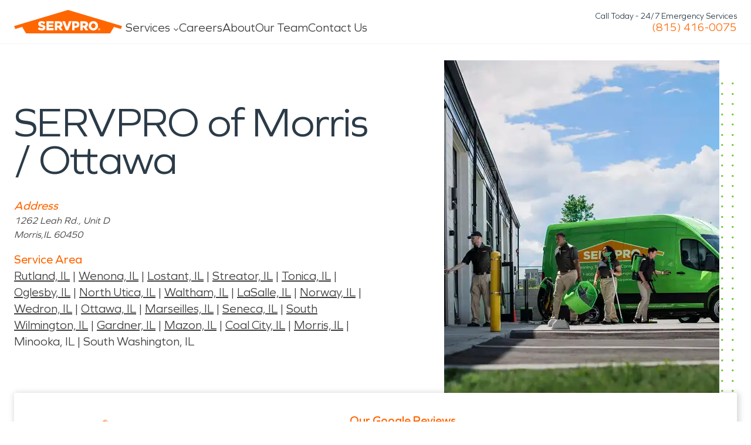

--- FILE ---
content_type: text/html; charset=UTF-8
request_url: https://www.servpro.com/locations/il/servpro-of-morris-ottawa/contact
body_size: 32628
content:
<!DOCTYPE html><html class="microsite-page is-microsite" lang="en"><head><meta charSet="utf-8"/><meta http-equiv="x-ua-compatible" content="ie=edge"/><meta name="viewport" content="width=device-width, initial-scale=1, shrink-to-fit=no"/><link rel="preconnect" href="https://www.googletagmanager.com"/><link rel="preconnect" href="https://www.google-analytics.com"/><link rel="preconnect" href="https://connect.facebook.net"/><link rel="preconnect" href="https://script.hotjar.com"/><link rel="preconnect" href="https://cdn.cookielaw.org"/><meta name="generator" content="Gatsby 5.14.5"/><meta data-rh="true" name="description" content="Need help with cleanup, restoration, or repairs? Call SERVPRO of Morris / Ottawa today for 24/7 emergency and specialty services."/><meta data-rh="true" property="og:title" content="Contact Us"/><meta data-rh="true" property="og:description" content="Need help with cleanup, restoration, or repairs? Call SERVPRO of Morris / Ottawa today for 24/7 emergency and specialty services."/><meta data-rh="true" property="og:type" content="website"/><meta data-rh="true" name="og:image" content="/dcs-images/v3/assets/blt0a0cb058815d4d96/bltdcf299fba9a3bdc0/614263f7bd88320e12788453/SERVPRO_Logo.jpg?width=1920&amp;format=jpg&amp;quality=50"/><meta data-rh="true" name="twitter:card" content="summary"/><meta data-rh="true" name="twitter:creator" content="@servpro"/><meta data-rh="true" name="twitter:title" content="Contact Us"/><meta data-rh="true" name="twitter:description" content="Need help with cleanup, restoration, or repairs? Call SERVPRO of Morris / Ottawa today for 24/7 emergency and specialty services."/><meta data-rh="true" name="twitter:image" content="/dcs-images/v3/assets/blt0a0cb058815d4d96/bltdcf299fba9a3bdc0/614263f7bd88320e12788453/SERVPRO_Logo.jpg?width=1920&amp;format=jpg&amp;quality=50"/><meta data-rh="true" name="theme-color" content="#ffffff"/><meta data-rh="true" name="msapplication-navbutton-color" content="#ffffff"/><meta data-rh="true" name="apple-mobile-web-app-status-bar-style" content="#ffffff"/><meta name="theme-color" content="#ff6600"/><style data-href="/styles.3b9dafae00614a872d06.css" data-identity="gatsby-global-css">:root{--color-primary-orange:#f60;--color-primary-orange-hover:#ce5300;--color-primary-green:#74ca3f;--color-secondary-green:#a7f379;--color-shades-black:#2b3b48;--color-shades-white:#fff;--color-shades-parchment:#f4f4f5;--color-states-error:#d32f2f;--color-states-success:#3bae5b;--color-states-focus:#ff660077;--color-states-warning:gold;--color-grey-50:#fafaf9;--color-grey-100:#f5f5f4;--color-grey-200:#eaeaea;--color-grey-300:#d6d3d1;--color-grey-400:#a8a29e;--color-grey-500:#78716c;--color-grey-600:#57534e;--color-grey-700:#44403c;--color-grey-800:#3e3e3e;--color-grey-900:#1c1917}*,:after,:before{border-color:var(--color-grey-200)}.dt-xs{font-size:.75rem;line-height:1rem}.dt-xs.heading-lsp{letter-spacing:0}.dt-sm{font-size:.875rem;line-height:1.25rem}.dt-sm.heading-lsp{letter-spacing:0}.dt-base{font-size:1rem;line-height:1.5rem}.dt-base.heading-lsp{letter-spacing:0}.dt-lg{font-size:1.125rem;line-height:1.75rem}.dt-lg.heading-lsp{letter-spacing:0}.dt-xl{font-size:1.25rem;line-height:1.75rem}.dt-xl.heading-lsp{letter-spacing:0}.dt-2xl{font-size:1.5rem;line-height:2rem}.dt-2xl.heading-lsp{letter-spacing:-.0075rem}.dt-3xl{font-size:1.875rem;line-height:2.25rem}.dt-3xl.heading-lsp{letter-spacing:-.0125rem}.dt-4xl{font-size:2.25rem;line-height:2.5rem}.dt-4xl.heading-lsp{letter-spacing:-.025rem}.dt-5xl{font-size:3rem;line-height:1}.dt-5xl.heading-lsp{letter-spacing:-.05rem}.dt-6xl{font-size:3.75rem;line-height:.95}.dt-6xl.heading-lsp{letter-spacing:-.075rem}.dt-7xl{font-size:4.5rem;line-height:.9}.dt-7xl.heading-lsp{letter-spacing:-.1rem}@media(max-width:1200px){.tb-xs{font-size:.75rem;line-height:1rem}.tb-xs.heading-lsp{letter-spacing:0}.tb-sm{font-size:.875rem;line-height:1.25rem}.tb-sm.heading-lsp{letter-spacing:0}.tb-base{font-size:1rem;line-height:1.5rem}.tb-base.heading-lsp{letter-spacing:0}.tb-lg{font-size:1.125rem;line-height:1.75rem}.tb-lg.heading-lsp{letter-spacing:0}.tb-xl{font-size:1.25rem;line-height:1.75rem}.tb-xl.heading-lsp{letter-spacing:0}.tb-2xl{font-size:1.5rem;line-height:2rem}.tb-2xl.heading-lsp{letter-spacing:-.0075rem}.tb-3xl{font-size:1.875rem;line-height:2.25rem}.tb-3xl.heading-lsp{letter-spacing:-.0125rem}.tb-4xl{font-size:2.25rem;line-height:2.5rem}.tb-4xl.heading-lsp{letter-spacing:-.025rem}.tb-5xl{font-size:3rem;line-height:1}.tb-5xl.heading-lsp{letter-spacing:-.05rem}.tb-6xl{font-size:3.75rem;line-height:.95}.tb-6xl.heading-lsp{letter-spacing:-.075rem}.tb-7xl{font-size:4.5rem;line-height:.9}.tb-7xl.heading-lsp{letter-spacing:-.1rem}}@media(max-width:767px){.mb-xs{font-size:.75rem;line-height:1rem}.mb-xs.heading-lsp{letter-spacing:0}.mb-sm{font-size:.875rem;line-height:1.25rem}.mb-sm.heading-lsp{letter-spacing:0}.mb-base{font-size:1rem;line-height:1.5rem}.mb-base.heading-lsp{letter-spacing:0}.mb-lg{font-size:1.125rem;line-height:1.75rem}.mb-lg.heading-lsp{letter-spacing:0}.mb-xl{font-size:1.25rem;line-height:1.75rem}.mb-xl.heading-lsp{letter-spacing:0}.mb-2xl{font-size:1.5rem;line-height:2rem}.mb-2xl.heading-lsp{letter-spacing:-.0075rem}.mb-3xl{font-size:1.875rem;line-height:2.25rem}.mb-3xl.heading-lsp{letter-spacing:-.0125rem}.mb-4xl{font-size:2.25rem;line-height:2.5rem}.mb-4xl.heading-lsp{letter-spacing:-.025rem}.mb-5xl{font-size:3rem;line-height:1}.mb-5xl.heading-lsp{letter-spacing:-.05rem}.mb-6xl{font-size:3.75rem;line-height:.95}.mb-6xl.heading-lsp{letter-spacing:-.075rem}.mb-7xl{font-size:4.5rem;line-height:.9}.mb-7xl.heading-lsp{letter-spacing:-.1rem}}.regular{font-weight:400}.medium{font-weight:600}.bold{font-weight:700}.clamp-to-box{-webkit-line-clamp:var(--clamp-to-box);-webkit-box-orient:vertical;display:-webkit-box;overflow:hidden;overflow-wrap:break-word;text-overflow:ellipsis}html{font-family:Graphie,sans-serif!important}body{color:var(--color-shades-black);font-size:16px}.my-masonry-grid{display:flex;margin:0 -15px;width:auto}.my-masonry-grid-column{background-clip:padding-box;padding:0 15px}.my-masonry-grid-column>div{margin-bottom:30px}.hover-default{transition:opacity .5s ease-out}.hover-default:hover{opacity:.8;transition-duration:.1s}.hover-default:active{opacity:.6}.font-family-video{font-family:Video,Graphie,sans-serif;font-weight:300;letter-spacing:4px}[data-show-animation]{opacity:0;will-change:transform}html{-webkit-text-size-adjust:100%;-webkit-font-smoothing:antialiased;-moz-osx-font-smoothing:grayscale;--min-body-width:320;--max-body-width:1440px;font-size:16px;line-height:1.5;text-rendering:optimizeLegibility;touch-action:manipulation}body{font-feature-settings:"kern";min-height:100%}*,:after,:before{border-style:solid;border-width:0;box-sizing:border-box}main{display:block}hr{border-top-width:1px;box-sizing:content-box;height:0;overflow:visible}code,kbd,pre,samp{font-family:SFMono-Regular,Menlo,Monaco,Consolas,monospace;font-size:1em}a{background-color:transparent;color:inherit;text-decoration:inherit}abbr[title]{border-bottom:none;text-decoration:underline;-webkit-text-decoration:underline dotted;text-decoration:underline dotted}b,strong{font-weight:700}small{font-size:80%}sub,sup{font-size:75%;line-height:0;position:relative;vertical-align:baseline}sub{bottom:-.25em}sup{top:-.5em}img{border-style:none}button,input,optgroup,select,textarea{font-family:inherit;font-size:100%;line-height:1.15;margin:0}button,input{overflow:visible}button,select{text-transform:none}[type=button]::-moz-focus-inner,[type=reset]::-moz-focus-inner,[type=submit]::-moz-focus-inner,button::-moz-focus-inner{border-style:none;padding:0}fieldset{padding:.35em .75em .625em}legend{box-sizing:border-box;color:inherit;display:table;max-width:100%;padding:0;white-space:normal}progress{vertical-align:baseline}textarea{overflow:auto}[type=checkbox],[type=radio]{box-sizing:border-box;padding:0}[type=number]::-webkit-inner-spin-button,[type=number]::-webkit-outer-spin-button{-webkit-appearance:none!important}input[type=number]{-moz-appearance:textfield}[type=search]{-webkit-appearance:textfield;outline-offset:-2px}[type=search]::-webkit-search-decoration{-webkit-appearance:none!important}::-webkit-file-upload-button{-webkit-appearance:button;font:inherit}details{display:block}summary{display:list-item}template{display:none}[hidden]{display:none!important}blockquote,body,dd,dl,figure,h1,h2,h3,h4,h5,h6,hr,p,pre{margin:0}button{background:transparent;padding:0}fieldset,ol,ul{margin:0;padding:0}ol,ul{list-style:none}textarea{resize:vertical}[role=button],button{cursor:pointer}button::-moz-focus-inner{border:0!important}table{border-collapse:collapse}h1,h2,h3,h4,h5,h6{font-size:inherit;font-weight:inherit}button,input,optgroup,select,textarea{color:inherit;line-height:inherit;padding:0}audio,canvas,embed,iframe,img,object,svg,video{display:block}img,video{height:auto;max-width:100%}[data-js-focus-visible] :focus:not([data-focus-visible-added]){box-shadow:none;outline:none}select::-ms-expand{display:none}a,button,input,optgroup,select,textarea{box-shadow:0 0 0 2px transparent;transition:box-shadow .2s}a:focus-visible,button:focus-visible,input:focus-visible,optgroup:focus-visible,select:focus-visible,textarea:focus-visible{box-shadow:0 0 0 2px var(--color-states-focus);outline:none}.js-focus-visible :focus:not([data-focus-visible-added]){box-shadow:none;outline:none}@font-face{font-display:swap;font-family:Graphie;font-style:normal;font-weight:300;src:url(/static/Graphie-Light-85f87eda3068bd9a81f3edabd91fe066.woff2) format("woff2"),url(/static/Graphie-Light-8ba962081de2c5e56170f0e7217d5af9.woff) format("woff")}@font-face{font-display:swap;font-family:Graphie;font-style:normal;font-weight:400;src:url(/static/Graphie-Book-df306981972a3e5e739c11588254667c.woff2) format("woff2"),url(/static/Graphie-Book-2e8600e78721fa3b038a79b406542760.woff) format("woff")}@font-face{font-display:swap;font-family:Graphie;font-style:normal;font-weight:500;src:url(/static/Graphie-Regular-afd66fa44a49935c493b619251fb2f40.woff2) format("woff2"),url(/static/Graphie-Regular-90c79af7ea3ad6e1e43a31c19c370cfe.woff) format("woff")}@font-face{font-display:swap;font-family:Graphie;font-style:normal;font-weight:600;src:url(/static/Graphie-SemiBold-1943a7fff8943050da109d2b32505176.woff2) format("woff2"),url(/static/Graphie-SemiBold-95b130cfb2129ea716d8960f4e2028e0.woff) format("woff")}@font-face{font-display:swap;font-family:Graphie;font-style:normal;font-weight:700;src:url(/static/Graphie-Bold-ae99a716ec4dca5020714485582a6736.woff2) format("woff2"),url(/static/Graphie-Bold-2e252c4712d741bf29570ea70fe78f5a.woff) format("woff")}</style><title data-rh="true">Contact Us | SERVPRO of Morris / Ottawa</title><link data-rh="true" rel="canonical" href="https://www.servpro.com/locations/il/servpro-of-morris-ottawa/contact"/><link data-rh="true" rel="preload" as="image" href="/dcs-images/v3/assets/blt0a0cb058815d4d96/blt9af1c0e2eaba012a/621860adcc32e65f84074315/servpro_vehicle.jpeg?width=1920&amp;format=jpg&amp;quality=50" imagesrcset="/dcs-images/v3/assets/blt0a0cb058815d4d96/blt9af1c0e2eaba012a/621860adcc32e65f84074315/servpro_vehicle.jpeg?width=180&amp;format=jpg&amp;quality=50 180w,
/dcs-images/v3/assets/blt0a0cb058815d4d96/blt9af1c0e2eaba012a/621860adcc32e65f84074315/servpro_vehicle.jpeg?width=360&amp;format=jpg&amp;quality=50 360w,
/dcs-images/v3/assets/blt0a0cb058815d4d96/blt9af1c0e2eaba012a/621860adcc32e65f84074315/servpro_vehicle.jpeg?width=540&amp;format=jpg&amp;quality=50 540w,
/dcs-images/v3/assets/blt0a0cb058815d4d96/blt9af1c0e2eaba012a/621860adcc32e65f84074315/servpro_vehicle.jpeg?width=720&amp;format=jpg&amp;quality=50 720w,
/dcs-images/v3/assets/blt0a0cb058815d4d96/blt9af1c0e2eaba012a/621860adcc32e65f84074315/servpro_vehicle.jpeg?width=1080&amp;format=jpg&amp;quality=50 1080w,
/dcs-images/v3/assets/blt0a0cb058815d4d96/blt9af1c0e2eaba012a/621860adcc32e65f84074315/servpro_vehicle.jpeg?width=1440&amp;format=jpg&amp;quality=50 1440w,
/dcs-images/v3/assets/blt0a0cb058815d4d96/blt9af1c0e2eaba012a/621860adcc32e65f84074315/servpro_vehicle.jpeg?width=1920&amp;format=jpg&amp;quality=50 1920w" imagesizes="(max-width: 767px) 100vw, (max-width: 1440px) 50vw, 720px" fetchpriority="high"/><script data-rh="true" type="application/ld+json">{"@context":"https://schema.org","@type":"HomeAndConstructionBusiness","name":"SERVPRO of Morris / Ottawa","image":"https://images.contentstack.io/v3/assets/blt0a0cb058815d4d96/blt9af1c0e2eaba012a/servpro_vehicle.jpeg?width=1200&auto=webp","address":{"@type":"PostalAddress","streetAddress":"1262 Leah Rd., Unit D","addressLocality":"Morris","addressRegion":"IL","postalCode":"60450"},"telephone":"+18154160075","url":"https://www.servpro.com/locations/il/servpro-of-morris-ottawa","hasOfferCatalog":{"@type":"OfferCatalog","name":"Property damage","itemListElement":[{"@type":"OfferCatalog","name":"Property damage cleanup","itemListElement":[{"@type":"Offer","itemOffered":{"@type":"Service","name":"Commercial"}},{"@type":"Offer","itemOffered":{"@type":"Service","name":"Water Damage"}},{"@type":"Offer","itemOffered":{"@type":"Service","name":"Fire Damage"}},{"@type":"Offer","itemOffered":{"@type":"Service","name":"Mold Damage"}},{"@type":"Offer","itemOffered":{"@type":"Service","name":"Storm Damage"}},{"@type":"Offer","itemOffered":{"@type":"Service","name":"Air Duct/HVAC Cleaning"}},{"@type":"Offer","itemOffered":{"@type":"Service","name":"Biohazard/Crime Scene"}},{"@type":"Offer","itemOffered":{"@type":"Service","name":"Carpet/Upholstery"}},{"@type":"Offer","itemOffered":{"@type":"Service","name":"Ceiling/Floor/Walls"}},{"@type":"Offer","itemOffered":{"@type":"Service","name":"COVID Cleaning"}},{"@type":"Offer","itemOffered":{"@type":"Service","name":"Document Restoration"}},{"@type":"Offer","itemOffered":{"@type":"Service","name":"Odor Removal"}},{"@type":"Offer","itemOffered":{"@type":"Service","name":"Roof Tarping/Board Up"}},{"@type":"Offer","itemOffered":{"@type":"Service","name":"Sewage"}},{"@type":"Offer","itemOffered":{"@type":"Service","name":"Vandalism/Graffiti"}}]}]},"makesOffer":{"@type":"Offer","availability":"InStock","itemOffered":{"@type":"Service","serviceType":"24/7 water, fire, smoke, mold, and mildew damage cleanup","areaServed":[{"@type":"City","name":"Rutland, IL","latitude":40.984533,"longitude":-89.040243,"sameAs":"https://en.wikipedia.org/wiki/Rutland,_IL"},{"@type":"City","name":"Wenona, IL","latitude":41.0571763,"longitude":-89.0536061,"sameAs":"https://en.wikipedia.org/wiki/Wenona,_IL"},{"@type":"City","name":"Lostant, IL","latitude":41.140569,"longitude":-89.063215,"sameAs":"https://en.wikipedia.org/wiki/Lostant,_IL"},{"@type":"City","name":"Streator, IL","latitude":41.121039,"longitude":-88.828866,"sameAs":"https://en.wikipedia.org/wiki/Streator,_IL"},{"@type":"City","name":"Tonica, IL","latitude":41.217852,"longitude":-89.068419,"sameAs":"https://en.wikipedia.org/wiki/Tonica,_IL"},{"@type":"City","name":"Oglesby, IL","latitude":41.299189,"longitude":-89.06811,"sameAs":"https://en.wikipedia.org/wiki/Oglesby,_IL"},{"@type":"City","name":"North Utica, IL","latitude":41.341494,"longitude":-89.010198,"sameAs":"https://en.wikipedia.org/wiki/North_Utica,_IL"},{"@type":"City","name":"Waltham, IL","latitude":41.433372,"longitude":-89.010636},{"@type":"City","name":"LaSalle, IL","latitude":41.332604,"longitude":-89.09478,"sameAs":"https://en.wikipedia.org/wiki/LaSalle,_IL"},{"@type":"Place","name":"Norway, IL","sameAs":"https://en.wikipedia.org/wiki/Norway,_IL"},{"@type":"City","name":"Wedron, IL","latitude":41.436983,"longitude":-88.774524},{"@type":"City","name":"Ottawa, IL","latitude":41.352103,"longitude":-88.841193,"sameAs":"https://en.wikipedia.org/wiki/Ottawa,_IL"},{"@type":"City","name":"Marseilles, IL","latitude":41.330495,"longitude":-88.708297,"sameAs":"https://en.wikipedia.org/wiki/Marseilles,_IL"},{"@type":"City","name":"Seneca, IL","latitude":42.298344,"longitude":-88.51109,"sameAs":"https://en.wikipedia.org/wiki/Seneca,_IL"},{"@type":"City","name":"South Wilmington, IL","latitude":41.171929,"longitude":-88.280537,"sameAs":"https://en.wikipedia.org/wiki/South_Wilmington,_IL"},{"@type":"City","name":"Gardner, IL","latitude":41.193438,"longitude":-88.31024,"sameAs":"https://en.wikipedia.org/wiki/Gardner,_IL"},{"@type":"City","name":"Mazon, IL","latitude":41.241149,"longitude":-88.421394,"sameAs":"https://en.wikipedia.org/wiki/Mazon,_IL"},{"@type":"City","name":"Coal City, IL","latitude":41.286328,"longitude":-88.285391,"sameAs":"https://en.wikipedia.org/wiki/Coal_City,_IL"},{"@type":"City","name":"Morris, IL","latitude":41.3592433,"longitude":-88.4216398,"sameAs":"https://en.wikipedia.org/wiki/Morris,_IL"},{"@type":"City","name":"Minooka, IL","latitude":41.455242,"longitude":-88.255943,"sameAs":"https://en.wikipedia.org/wiki/Minooka,_IL"},{"@type":"Place","name":"South Washington, IL"}],"hasOfferCatalog":{"@type":"OfferCatalog","name":"Property damage","itemListElement":[{"@type":"OfferCatalog","name":"Property damage cleanup","itemListElement":[{"@type":"Offer","itemOffered":{"@type":"Service","name":"Commercial"}},{"@type":"Offer","itemOffered":{"@type":"Service","name":"Water Damage"}},{"@type":"Offer","itemOffered":{"@type":"Service","name":"Fire Damage"}},{"@type":"Offer","itemOffered":{"@type":"Service","name":"Mold Damage"}},{"@type":"Offer","itemOffered":{"@type":"Service","name":"Storm Damage"}},{"@type":"Offer","itemOffered":{"@type":"Service","name":"Air Duct/HVAC Cleaning"}},{"@type":"Offer","itemOffered":{"@type":"Service","name":"Biohazard/Crime Scene"}},{"@type":"Offer","itemOffered":{"@type":"Service","name":"Carpet/Upholstery"}},{"@type":"Offer","itemOffered":{"@type":"Service","name":"Ceiling/Floor/Walls"}},{"@type":"Offer","itemOffered":{"@type":"Service","name":"COVID Cleaning"}},{"@type":"Offer","itemOffered":{"@type":"Service","name":"Document Restoration"}},{"@type":"Offer","itemOffered":{"@type":"Service","name":"Odor Removal"}},{"@type":"Offer","itemOffered":{"@type":"Service","name":"Roof Tarping/Board Up"}},{"@type":"Offer","itemOffered":{"@type":"Service","name":"Sewage"}},{"@type":"Offer","itemOffered":{"@type":"Service","name":"Vandalism/Graffiti"}}]}]}}},"openingHours":"Mo,Tu,We,Th,Fr,Sa,Su 24 hours","openingHoursSpecification":[{"@type":"OpeningHoursSpecification","dayOfWeek":["Monday","Tuesday","Wednesday","Thursday","Friday","Saturday","Sunday"],"opens":"00:00","closes":"23:59"}],"priceRange":"$$","areaServed":[{"@type":"City","name":"Rutland, IL","latitude":40.984533,"longitude":-89.040243,"sameAs":"https://en.wikipedia.org/wiki/Rutland,_IL"},{"@type":"City","name":"Wenona, IL","latitude":41.0571763,"longitude":-89.0536061,"sameAs":"https://en.wikipedia.org/wiki/Wenona,_IL"},{"@type":"City","name":"Lostant, IL","latitude":41.140569,"longitude":-89.063215,"sameAs":"https://en.wikipedia.org/wiki/Lostant,_IL"},{"@type":"City","name":"Streator, IL","latitude":41.121039,"longitude":-88.828866,"sameAs":"https://en.wikipedia.org/wiki/Streator,_IL"},{"@type":"City","name":"Tonica, IL","latitude":41.217852,"longitude":-89.068419,"sameAs":"https://en.wikipedia.org/wiki/Tonica,_IL"},{"@type":"City","name":"Oglesby, IL","latitude":41.299189,"longitude":-89.06811,"sameAs":"https://en.wikipedia.org/wiki/Oglesby,_IL"},{"@type":"City","name":"North Utica, IL","latitude":41.341494,"longitude":-89.010198,"sameAs":"https://en.wikipedia.org/wiki/North_Utica,_IL"},{"@type":"City","name":"Waltham, IL","latitude":41.433372,"longitude":-89.010636},{"@type":"City","name":"LaSalle, IL","latitude":41.332604,"longitude":-89.09478,"sameAs":"https://en.wikipedia.org/wiki/LaSalle,_IL"},{"@type":"City","name":"Norway, IL","sameAs":"https://en.wikipedia.org/wiki/Norway,_IL"},{"@type":"City","name":"Wedron, IL","latitude":41.436983,"longitude":-88.774524},{"@type":"City","name":"Ottawa, IL","latitude":41.352103,"longitude":-88.841193,"sameAs":"https://en.wikipedia.org/wiki/Ottawa,_IL"},{"@type":"City","name":"Marseilles, IL","latitude":41.330495,"longitude":-88.708297,"sameAs":"https://en.wikipedia.org/wiki/Marseilles,_IL"},{"@type":"City","name":"Seneca, IL","latitude":42.298344,"longitude":-88.51109,"sameAs":"https://en.wikipedia.org/wiki/Seneca,_IL"},{"@type":"City","name":"South Wilmington, IL","latitude":41.171929,"longitude":-88.280537,"sameAs":"https://en.wikipedia.org/wiki/South_Wilmington,_IL"},{"@type":"City","name":"Gardner, IL","latitude":41.193438,"longitude":-88.31024,"sameAs":"https://en.wikipedia.org/wiki/Gardner,_IL"},{"@type":"City","name":"Mazon, IL","latitude":41.241149,"longitude":-88.421394,"sameAs":"https://en.wikipedia.org/wiki/Mazon,_IL"},{"@type":"City","name":"Coal City, IL","latitude":41.286328,"longitude":-88.285391,"sameAs":"https://en.wikipedia.org/wiki/Coal_City,_IL"},{"@type":"City","name":"Morris, IL","latitude":41.3592433,"longitude":-88.4216398,"sameAs":"https://en.wikipedia.org/wiki/Morris,_IL"},{"@type":"City","name":"Minooka, IL","latitude":41.455242,"longitude":-88.255943,"sameAs":"https://en.wikipedia.org/wiki/Minooka,_IL"},{"@type":"City","name":"South Washington, IL"}],"aggregateRating":{"@type":"AggregateRating","itemReviewed":{"@type":"Thing","name":"https://www.servpro.com/locations/il/servpro-of-morris-ottawa/contact"},"ratingValue":4.9,"bestRating":5,"worstRating":1,"ratingCount":154}}</script><style>.gatsby-image-wrapper{position:relative;overflow:hidden}.gatsby-image-wrapper picture.object-fit-polyfill{position:static!important}.gatsby-image-wrapper img{bottom:0;height:100%;left:0;margin:0;max-width:none;padding:0;position:absolute;right:0;top:0;width:100%;object-fit:cover}.gatsby-image-wrapper [data-main-image]{opacity:0;transform:translateZ(0);transition:opacity .25s linear;will-change:opacity}.gatsby-image-wrapper-constrained{display:inline-block;vertical-align:top}</style><script type="module">const e="undefined"!=typeof HTMLImageElement&&"loading"in HTMLImageElement.prototype;e&&document.body.addEventListener("load",(function(e){const t=e.target;if(void 0===t.dataset.mainImage)return;if(void 0===t.dataset.gatsbyImageSsr)return;let a=null,n=t;for(;null===a&&n;)void 0!==n.parentNode.dataset.gatsbyImageWrapper&&(a=n.parentNode),n=n.parentNode;const o=a.querySelector("[data-placeholder-image]"),r=new Image;r.src=t.currentSrc,r.decode().catch((()=>{})).then((()=>{t.style.opacity=1,o&&(o.style.opacity=0,o.style.transition="opacity 500ms linear")}))}),!0);</script><link rel="icon" href="/favicon-32x32.png?v=fe13b2f4b4b419f2bd47c54d8683aec2" type="image/png"/><link rel="icon" href="/favicon.svg?v=fe13b2f4b4b419f2bd47c54d8683aec2" type="image/svg+xml"/><link rel="manifest" href="/manifest.webmanifest" crossorigin="anonymous"/><link rel="apple-touch-icon" sizes="48x48" href="/icons/icon-48x48.png?v=fe13b2f4b4b419f2bd47c54d8683aec2"/><link rel="apple-touch-icon" sizes="72x72" href="/icons/icon-72x72.png?v=fe13b2f4b4b419f2bd47c54d8683aec2"/><link rel="apple-touch-icon" sizes="96x96" href="/icons/icon-96x96.png?v=fe13b2f4b4b419f2bd47c54d8683aec2"/><link rel="apple-touch-icon" sizes="144x144" href="/icons/icon-144x144.png?v=fe13b2f4b4b419f2bd47c54d8683aec2"/><link rel="apple-touch-icon" sizes="192x192" href="/icons/icon-192x192.png?v=fe13b2f4b4b419f2bd47c54d8683aec2"/><link rel="apple-touch-icon" sizes="256x256" href="/icons/icon-256x256.png?v=fe13b2f4b4b419f2bd47c54d8683aec2"/><link rel="apple-touch-icon" sizes="384x384" href="/icons/icon-384x384.png?v=fe13b2f4b4b419f2bd47c54d8683aec2"/><link rel="apple-touch-icon" sizes="512x512" href="/icons/icon-512x512.png?v=fe13b2f4b4b419f2bd47c54d8683aec2"/><link rel="preload" href="/fonts/Graphie-Light.woff2" as="font" type="font/woff2" crossorigin="anonymous"/><link rel="preconnect" href="https://images.contentstack.io"/><link rel="dns-prefetch" href="https://images.contentstack.io"/><style data-emotion="srv 0 997582 vwojfk 45yr2w r9bic9 selj7f b5hnwi me3fug 6upcc8 6z6lfu sx2f1y ftd64n 1vc6b7i 1kjg752 1hd8r9 1mlkppx 1m1x4nc 1wv6os9 9sd1td 1qbehyk wgzcs0 13yv7ah 1q8ypm5 10zssae 100a8kh 68x97p 18yefst 1apd0nu wutrmn 1d3w5wq 1x8xa00 voci5s vqrfvb 1jo9jsq 12bst4k xdr1up 15y6d7h 1p1rtzm 1mcawuu animation-5j8bii animation-k0lfw7 fz15i0 cn3tfz ih7ruz hyvgrt x17yip 16807jx r90ocq 45nddc eo4im2 17t6tte x5jbn5 fun3b0 1bvajwg lvx2oc 14y8bxw 1bu2jzs 16b099o 13x1ew9 5a55l9 10cywkg 1glmzg2 pogo2p y0php3 6adhsb yz1nei yolgtt t4dtrc 1x5zgv6 1luko6j ghgpe0 1prx8z3 k8jvfv 1swsozt 16veho7 18dter4 pfahqe 31snts 17t3vxu 1ndqgwk 109bvqe 1h72g5i 8rmkqe uwnff2 bjn8wh 789qoz 9kvl15 efj7ea 1xddqfz mcoklp 8v2s1j 1bjeg18 3dzjfw kiz9f2 am0o7s d7r0xy ynyl4z 1nrljm 1d0nbku hgsds1 rez333 tn6h9e pqqbye tv9xk2 lq10k1 3hgi0y 16u7vyc 1m3au00 qjgsyy y9jlj8 1fpg1w7 w1atjl 821o40 sx9cki 1vf8qvd 7dlbq3 fbl1h4 17vjs65 dqp4z9 vqcea8 v5uv0u w7z0bw 10er5tk 1r8j2mc 1blmpzm 1qxtf0h 17iw141 1cw2tr5 hmpalp r8a0i7 12z0htr 16sdjxh rrkz5g 1ilkk3m xugz2k a273ix 1kxbteu 10xxngy 30jsjb 1chccg7 u6eo5y 17udav7 po4yzz ntvugh 1yulyvw 1saym7m 13gc6jp a1q81r 57ug6r 1gdh3wl 18s8pbf 4sqlz8 18f36pc 1s5m5f9 1sy3k1r tbjuk3 1juz89t zjik7 etrecd 134haid 1ll9bqd ie2hz9 3afzp3 7letv 244gxd 1dpea25 198mmdw 3h8446 1n6xbyn">.srv-997582{font-size:16px;line-height:24px;margin-top:0;color:var(--color-grey-700);}.srv-vwojfk{z-index:100;background-color:var(--color-shades-white);position:relative;display:none;}.top-bar .srv-vwojfk{display:block;}@media (max-width: 767px){.top-bar .srv-vwojfk{display:none;}}@media (max-width: 767px){.srv-vwojfk{display:none;}}.srv-45yr2w{position:sticky;top:0;z-index:100;background-color:var(--color-shades-white);border-bottom:1px solid var(--color-grey-100);transition:box-shadow 0.2s;}.scrolled .srv-45yr2w{box-shadow:0 -2px 12px 0 #0001;}@media (max-width: 767px){.srv-r9bic9{display:none;}}.srv-selj7f{position:relative;z-index:1;width:100%;background-color:var(--color-shades-white);}.srv-b5hnwi{margin:auto;background-color:var(--color-shades-white);}@media screen{.srv-b5hnwi{width:100%;max-width:calc(1440px + 48px);padding-left:24px;padding-right:24px;}}@media (max-width: 1200px){.srv-b5hnwi{width:100%;max-width:calc(1440px + 48px);padding-left:24px;padding-right:24px;}}@media (max-width: 767px){.srv-b5hnwi{width:100%;max-width:calc(1440px + 32px);padding-left:16px;padding-right:16px;}}.srv-me3fug{display:flex;list-style-type:none;justify-content:space-between;align-items:stretch;gap:20px;}@media (max-width: 1200px){.is-microsite .srv-me3fug{display:grid;grid-template-columns:1fr 1fr;grid-template-rows:1fr 1fr;gap:0px 0px;grid-template-areas:"logo cta""menu menu";padding-top:8px;}}@media (max-width: 1300px){.is-std .srv-me3fug{display:grid;grid-template-columns:1fr 1fr;grid-template-rows:1fr 1fr;gap:0px 0px;grid-template-areas:"logo cta""menu menu";padding-top:8px;}}.srv-6upcc8{position:relative;z-index:10;}@media (max-width: 1200px){.is-microsite .srv-6upcc8{grid-area:logo;display:flex;justify-content:flex-start;}}@media (max-width: 1300px){.is-std .srv-6upcc8{grid-area:logo;display:flex;justify-content:flex-start;}}.srv-6z6lfu{display:flex;padding:11px 0;justify-content:flex-start;height:100%;transition:0.2s;width:190px;will-change:width;}.top-bar .srv-6z6lfu{width:250px;}.top-bar .scrolled .srv-6z6lfu{width:190px;}@media (max-width: 1200px){.is-microsite .srv-6z6lfu{padding:4px 0;}}@media (max-width: 1300px){.is-std .srv-6z6lfu{padding:4px 0;}}.srv-sx2f1y{align-self:center;position:relative;}.srv-ftd64n{width:184px;transition:0.2s;transform-origin:bottom left;will-change:transform;}.top-bar .srv-ftd64n{transform:scale(1.3) translateY(-8px);}.top-bar .scrolled .srv-ftd64n{transform:scale(1);}.srv-1vc6b7i{display:flex;list-style-type:none;justify-content:flex-start;align-items:stretch;gap:24px;width:100%;height:54px;margin-top:auto;will-change:height;transition:0.2s;}.top-bar .srv-1vc6b7i{height:66px;}@media (max-width: 1200px){.is-microsite .top-bar .srv-1vc6b7i{height:56px;}}@media (max-width: 1300px){.is-std .top-bar .srv-1vc6b7i{height:56px;}}.top-bar .scrolled .srv-1vc6b7i{height:54px;}@media (max-width: 1200px){.is-microsite .srv-1vc6b7i{grid-area:menu;display:flex;justify-content:center;width:100%;height:unset;margin-top:unset;}}@media (max-width: 1300px){.is-std .srv-1vc6b7i{grid-area:menu;display:flex;justify-content:center;width:100%;height:unset;margin-top:unset;}}.srv-1kjg752{display:flex;select:none;align-items:center;justify-content:space-between;height:100%;}.srv-1hd8r9{color:var(--color-grey-800);height:100%;display:flex;align-items:center;position:relative;transition:color 0.2s;white-space:nowrap;}.srv-1hd8r9 svg{transition:transform 0.3s;}[data-state="open"] .srv-1hd8r9{color:var(--color-primary-orange);}[data-state="open"] .srv-1hd8r9 svg{transform:rotate(180deg);}.srv-1mlkppx{display:flex;align-items:flex-end;line-height:1;}.srv-1m1x4nc{height:5px;margin-bottom:4px;margin-left:5px;}.srv-1wv6os9{position:absolute;width:100%;height:auto;left:0;display:flex;align-items:center;}.srv-9sd1td{position:absolute;top:0;left:0;width:auto;}.srv-9sd1td[aria-hidden="true"]{clip:rect(0,0,0,0);}.srv-1qbehyk{margin:0;display:grid;list-style-type:none;width:var(--nav-standard-width);}@media (max-width: 1200px){.is-microsite .srv-1qbehyk{width:var(--nav-collapsed-width);}}@media (max-width: 1300px){.is-std .srv-1qbehyk{width:var(--nav-collapsed-width);}}.srv-wgzcs0{margin:auto;display:flex;justify-content:center;}@media screen{.srv-wgzcs0{width:100%;max-width:calc(1440px + 48px);padding-left:24px;padding-right:24px;}}@media (max-width: 1200px){.srv-wgzcs0{width:100%;max-width:calc(1440px + 48px);padding-left:24px;padding-right:24px;}}@media (max-width: 767px){.srv-wgzcs0{width:100%;max-width:calc(1440px + 32px);padding-left:16px;padding-right:16px;}}.srv-13yv7ah{margin:38px 0;width:100%;max-width:1193px;}@media (max-width: 1200px){.is-microsite .srv-13yv7ah{margin:28px 0;}}@media (max-width: 1300px){.is-std .srv-13yv7ah{margin:28px 0;}}.srv-1q8ypm5{display:flex;flex-flow:wrap;width:100%;column-gap:40px;row-gap:47px;}@media (max-width: 1200px){.is-microsite .srv-1q8ypm5{row-gap:15px;column-gap:33px;}}@media (max-width: 1300px){.is-std .srv-1q8ypm5{row-gap:15px;column-gap:33px;}}.srv-10zssae{width:var(--child-standard-width);}@media (max-width: 1200px){.is-microsite .srv-10zssae{width:var(--child-collapsed-width);}}@media (max-width: 1300px){.is-std .srv-10zssae{width:var(--child-collapsed-width);}}.srv-100a8kh{display:flex;gap:6px;align-items:center;justify-content:flex-start;padding-bottom:5px;border-bottom:1px solid var(--color-grey-200);transition:0.2s;}.srv-100a8kh:hover{border-bottom:1px solid var(--color-primary-orange);}.srv-68x97p{width:32px;height:32px;}.srv-18yefst{color:var(--color-shades-black);transition:0.2s;}[role="group"]:hover .srv-18yefst{color:var(--color-primary-orange);}.srv-1apd0nu{display:flex;flex-flow:wrap;width:100%;column-gap:36px;}.srv-wutrmn{display:flex;flex-direction:column;gap:7px;}.srv-1d3w5wq{width:100%;}.srv-1x8xa00{display:inline-block;width:100%;transition:0.2s;}.srv-1x8xa00:hover{color:var(--color-primary-orange);}.srv-voci5s{display:flex;align-items:flex-end;line-height:1;height:100%;display:flex;align-items:center;}.srv-vqrfvb{position:relative;z-index:10;width:100%;}@media (max-width: 1200px){.is-microsite .srv-vqrfvb{grid-area:cta;display:flex;justify-content:flex-end;}}@media (max-width: 1300px){.is-std .srv-vqrfvb{grid-area:cta;display:flex;justify-content:flex-end;}}.srv-1jo9jsq{display:flex;justify-content:flex-end;align-items:center;max-width:100%;height:100%;padding:14px 0;}@media (max-width: 1200px){.is-microsite .srv-1jo9jsq{padding:0;}}@media (max-width: 1300px){.is-std .srv-1jo9jsq{padding:0;}}.srv-12bst4k{display:flex;width:100%;margin:auto;align-items:center;justify-content:flex-end;}@media screen{.srv-12bst4k>*:not(style)~*:not(style){margin-left:12px;}}.srv-xdr1up{width:8px;height:46px;}.srv-15y6d7h{display:flex;width:100%;margin:auto;display:flex;position:relative;flex-direction:row;align-items:center;justify-content:space-between;height:auto;width:auto;}@media screen{.srv-15y6d7h>*:not(style)~*:not(style){margin-left:10px;}}.srv-1p1rtzm{text-align:right;white-space:nowrap;}.srv-1p1rtzm span{line-height:1.1;}.srv-1mcawuu{color:var(--color-primary-orange);display:flex;justify-content:flex-end;width:100%;}.srv-1mcawuu span{line-height:1;}@keyframes animation-5j8bii{from{opacity:0;}to{opacity:1;}}@keyframes animation-k0lfw7{from{opacity:1;}to{opacity:0;}}.srv-fz15i0{position:absolute;top:calc(100% - 3px);z-index:10;display:flex;align-items:end;justify-content:center;transition:300ms ease;}.srv-fz15i0[data-state="unset"]{opacity:0;transform:translateX(250px);}.srv-fz15i0[data-state="hidden"]{animation:animation-k0lfw7 200ms ease forwards;}.srv-fz15i0[data-state="visible"]{animation:animation-5j8bii 200ms ease forwards;}.srv-cn3tfz{position:relative;background-color:var(--color-primary-orange);height:4px;width:100%;border-top-left-radius:3px;border-top-right-radius:3px;}.srv-ih7ruz{display:flex;width:100%;justify-content:center;}.srv-hyvgrt{perspective:2000px;position:absolute;top:100%;display:flex;width:100%;justify-content:flex-end;max-width:1313px;}.srv-x17yip{--menu-viewport-height:0px;--menu-viewport-width:0px;overflow-y:auto;max-height:calc(100vh - 200px);-webkit-overflow-scrolling:touch;box-shadow:0 4px 4px 0px #00000040;background-color:var(--color-shades-white);top:0px;position:relative;height:var(--menu-viewport-height);width:var(--menu-viewport-width);max-width:1313px;transform-origin:top center;overflow-x:hidden;scrollbar-gutter:stable;transition-property:height;transition-duration:0.5s;transition-timing-function:cubic-bezier(0.4,0,0.2,1);}.srv-x17yip[data-state="open"]{animation:animation-5j8bii 0.3s ease forwards;border-top:1px solid var(--color-primary-orange);}.srv-x17yip[data-state="closed"]{animation:animation-k0lfw7 0.3s ease forwards;border-top:1px solid var(--color-shades-white);}.srv-x17yip[data-menu-mode="self"]{transform:translateX(var(--menu-viewport-self-x));}.srv-x17yip[data-menu-mode="center"]{transform:translateX(var(--menu-viewport-center-x));}@media (max-width: 1200px){.is-microsite .srv-x17yip{max-height:calc(100vh - 236px);}.is-microsite .srv-x17yip[data-menu-mode="self"]{transform:translateX(0);width:100%;}}@media (max-width: 1300px){.is-std .srv-x17yip{max-height:calc(100vh - 236px);}.is-std .srv-x17yip[data-menu-mode="self"]{transform:translateX(0);width:100%;}}.srv-16807jx{display:none;}@media (max-width: 767px){.srv-16807jx{display:block;}}.srv-r90ocq{display:flex;padding:11px 0;justify-content:space-between;height:100%;}.srv-45nddc{width:184px;transition:0.2s;transform-origin:bottom left;}.srv-eo4im2{max-width:100vw;font-size:16px;z-index:250;position:fixed;bottom:0;width:100%;text-align:center;box-shadow:0 -2px 12px 0 #0001;transition-property:color,background-color,border-color,text-decoration-color,fill,stroke;transition-timing-function:cubic-bezier(0.4, 0, 0.2, 1);transition-duration:300ms;transition:transform 0.15s ease-in;transform:translate3d(0px, 60px, 0px);}.scroll-up .srv-eo4im2{transform:none;}.microsite-page .srv-eo4im2,.microsite-service .srv-eo4im2,.metro-state .srv-eo4im2,.locations-index .srv-eo4im2{transform:none;}.srv-eo4im2.mobile-cta-open{transform:none;}.srv-17t6tte{margin:auto;height:60px;}@media screen{.srv-17t6tte{width:100%;max-width:calc(1440px + 48px);padding-left:24px;padding-right:24px;}}@media (max-width: 1200px){.srv-17t6tte{width:100%;max-width:calc(1440px + 48px);padding-left:24px;padding-right:24px;}}@media (max-width: 767px){.srv-17t6tte{width:100%;max-width:calc(1440px + 32px);padding-left:16px;padding-right:16px;}}.srv-x5jbn5{display:flex;position:relative;padding-top:16px;padding-bottom:16px;flex-direction:column;justify-content:center;align-items:center;width:100%;}.srv-fun3b0{display:flex;position:relative;align-items:center;}.srv-1bvajwg{fill:currentColor;height:14px;}.srv-lvx2oc{margin-left:10px;}.srv-lvx2oc span{line-height:1;}.srv-14y8bxw{position:relative;margin-top:28px;margin-bottom:var(--section-margin-bottom);overflow:hidden;}@media (max-width: 767px){.srv-14y8bxw{margin-top:0;}}.srv-1bu2jzs{margin:auto;}@media screen{.srv-1bu2jzs{width:100%;max-width:calc(1440px + 48px);padding-left:24px;padding-right:24px;}}@media (max-width: 1200px){.srv-1bu2jzs{width:100%;max-width:calc(1440px + 48px);padding-left:24px;padding-right:24px;}}@media (max-width: 767px){.srv-1bu2jzs{width:100%;max-width:calc(1440px + 32px);padding-left:16px;padding-right:16px;}}.srv-16b099o{width:100%;margin:auto;position:relative;}@media screen{.srv-16b099o{display:grid;grid-template-columns:repeat(12, 1fr);grid-auto-flow:dense;grid-column-gap:24px;}}@media (max-width: 1200px){.srv-16b099o{display:grid;grid-template-columns:repeat(12, 1fr);grid-auto-flow:dense;grid-column-gap:24px;}}@media (max-width: 767px){.srv-16b099o{display:grid;grid-template-columns:repeat(4, 1fr);grid-auto-flow:dense;grid-column-gap:16px;}}@media screen{.srv-13x1ew9{min-width:100%;grid-column:8/span 5;display:flex;flex-direction:column;margin-inline-start:0;margin-inline-end:0;}}@media (max-width: 1200px){.srv-13x1ew9{min-width:100%;grid-column:8/span 5;display:flex;flex-direction:column;margin-inline-start:0;margin-inline-end:0;}}@media (max-width: 767px){.srv-13x1ew9{min-width:100%;grid-column:1/span 4;display:flex;flex-direction:column;margin-inline-start:0;margin-inline-end:0;}}.srv-5a55l9{width:100%;height:100%;position:relative;padding-right:30px;}@media (max-width: 1200px){.srv-5a55l9{padding-right:0;}}@media (max-width: 767px){.srv-5a55l9{margin-top:24px;}}.srv-5a55l9:before{content:"";position:absolute;width:100%;height:100%;left:0;top:30px;z-index:-1;background-position:right top;background-image:url('[data-uri]');}@media (max-width: 1200px){.srv-5a55l9:before{display:none;}}.srv-10cywkg{width:100%;height:100%;min-height:600px;max-height:var(--max-h-img);object-fit:cover;overflow:hidden;transform:translateZ(0);}@media (max-width: 1200px){.srv-10cywkg{min-height:480px;}}@media (max-width: 767px){.srv-10cywkg{min-height:300px;max-height:400px;}}@media screen{.srv-1glmzg2{min-width:100%;grid-column:1/span 6;display:flex;flex-direction:column;margin-inline-start:0;margin-inline-end:0;}}@media (max-width: 1200px){.srv-1glmzg2{min-width:100%;grid-column:1/span 7;display:flex;flex-direction:column;margin-inline-start:0;margin-inline-end:0;}}@media (max-width: 767px){.srv-1glmzg2{min-width:100%;grid-column:1/span 4;display:flex;flex-direction:column;margin-inline-start:0;margin-inline-end:0;}}.srv-pogo2p{width:100%;margin:auto;padding:72px 0;}@media screen{.srv-pogo2p>*:not(style)~*:not(style){margin-top:32px;}}@media (max-width: 1200px){.srv-pogo2p>*:not(style)~*:not(style){margin-top:24px;}}@media (max-width: 767px){.srv-pogo2p>*:not(style)~*:not(style){margin-top:16px;}}@media (max-width: 1200px){.srv-pogo2p{padding:48px 0;}}@media (max-width: 767px){.srv-pogo2p{padding-top:32px;padding-bottom:0;}}.srv-y0php3 a{color:#ff7200;font-weight:600;}.srv-y0php3 p{margin-bottom:24px;}.srv-y0php3 p:last-child{margin-bottom:0;}.srv-y0php3 h1{font-size:54px;line-height:1.1;margin-bottom:28px;}@media (max-width: 767px){.srv-y0php3 h1{font-size:48px;}}.srv-y0php3 h2{font-size:36px;line-height:1.33;color:#2b3b48;margin-bottom:15px;margin-top:16px;}.srv-y0php3 h2:first-of-type{margin-top:0;}@media (max-width: 767px){.srv-y0php3 h2{line-height:1;}}.srv-y0php3 h3{font-size:18px;line-height:22px;color:#ff7400;margin-bottom:7px;margin-top:16px;font-weight:400;}.srv-y0php3 h3:first-of-type{margin-top:0;}@media (max-width: 767px){.srv-y0php3 h3{font-weight:600;}}.srv-y0php3 h4{font-size:24px;font-weight:600;line-height:33px;color:#2b3a49;letter-spacing:0.34px;}.srv-y0php3 ul{margin-bottom:16px;}.srv-y0php3 li{list-style-position:outside;list-style-type:disc;margin-left:24px;margin-bottom:8px;}.srv-y0php3 hr{margin-bottom:24px;}.srv-y0php3 blockquote{font-size:36px;line-height:40px;color:rgb(255, 102, 0);margin-top:80px;margin-bottom:80px;}@media (max-width: 1200px){.srv-y0php3 blockquote{font-size:18px;line-height:28px;margin-top:40px;margin-bottom:40px;}}.srv-y0php3 table{border:1px solid #dddddd;border-collapse:collapse;}.srv-y0php3 th{border:1px solid #dddddd;}.srv-y0php3 td{border:1px solid #dddddd;padding:8px;}.srv-y0php3 li{list-style-type:var(--list-style-type);}.srv-6adhsb{margin-top:20px;color:var(--color-grey-800);}.srv-yz1nei{margin-top:16px;}.srv-yolgtt{font-size:20px;line-height:28px;font-weight:500;color:var(--color-primary-orange);}@media (max-width: 1200px){.srv-yolgtt{font-size:18px;line-height:28px;}}.srv-t4dtrc{font-size:20px;line-height:28px;}@media (max-width: 1200px){.srv-t4dtrc{font-size:18px;line-height:28px;}}.srv-1x5zgv6{text-decoration:underline;transition:0.3s;}.srv-1x5zgv6:hover{color:var(--color-primary-green);}.srv-1luko6j{display:flex;flex-flow:wrap;gap:12px;}.srv-ghgpe0{margin-top:-32px;padding-bottom:32px;position:relative;}@media (max-width: 1200px){.srv-ghgpe0{margin-top:32px;padding-bottom:0;}}.srv-1prx8z3{margin:auto;}@media screen{.srv-1prx8z3{width:100%;max-width:calc(1440px + 48px);padding-left:24px;padding-right:24px;}}@media (max-width: 1200px){.srv-1prx8z3{max-width:100%;padding-left:0;padding-right:0;}}@media (max-width: 767px){.srv-1prx8z3{max-width:100%;padding-left:0;padding-right:0;}}.srv-k8jvfv{box-shadow:2px 2px 10px 3px rgba(0, 0, 0, 0.135359);border-radius:3px;background-color:var(--color-shades-white);padding:24px 40px;}@media (max-width: 1200px){.srv-k8jvfv{padding:24px;width:100%;box-shadow:none;border-bottom:1px solid var(--color-grey-200);border-top:1px solid var(--color-grey-200);border-radius:0;}}.srv-1swsozt{display:flex;gap:24px;align-items:center;justify-content:space-between;min-height:128px;}@media (max-width: 1200px){.srv-1swsozt{min-height:unset;align-items:flex-start;gap:0;flex-direction:column;}}@media (max-width: 767px){.srv-1swsozt{align-items:flex-start;flex-direction:column;}}.srv-16veho7{color:var(--color-primary-orange);letter-spacing:0.08rem;margin-bottom:12px;}.srv-18dter4{margin-bottom:16px;}@media (max-width: 1200px){.srv-18dter4{margin-bottom:12px;}}.srv-18dter4 a{text-decoration:underline;text-underline-offset:3px;text-decoration-thickness:1px;}@media (max-width: 1200px){.srv-18dter4 a{text-decoration-thickness:1px;}}.srv-pfahqe{word-break:break-word;overflow-wrap:break-word;max-width:600px;display:block;}.srv-31snts{display:flex;gap:24px;align-items:center;width:min(54%, 620px);justify-content:space-between;}@media (max-width: 1200px){.srv-31snts{flex-direction:column;width:100%;}}@media (max-width: 767px){.srv-31snts{width:100%;align-items:flex-start;}}.srv-17t3vxu{display:flex;gap:8px;width:100%;flex-direction:column;}@media (max-width: 1200px){.srv-17t3vxu{justify-content:space-around;flex-direction:row;}}@media (max-width: 767px){.srv-17t3vxu{flex-direction:column;}}.srv-1ndqgwk{display:flex;gap:4px;align-items:flex-start;flex-direction:column;}@media (max-width: 1200px){.srv-1ndqgwk{gap:5px;align-items:center;}}@media (max-width: 767px){.srv-1ndqgwk{align-items:flex-start;}}.srv-109bvqe{color:var(--color-primary-orange);line-height:1.2;}.srv-1h72g5i{overflow:hidden;position:relative;padding-left:32px;padding-right:52px;height:44px;font-size:18px;display:inline-flex;align-items:center;justify-content:center;z-index:1;white-space:nowrap;font-weight:600;letter-spacing:-0.1px;color:var(--color-shades-white);display:none;}@media (max-width: 767px){.srv-1h72g5i{font-size:16px;}}.srv-1h72g5i:hover:before{background-color:var(--color-primary-orange-hover);}.srv-1h72g5i:hover:after{background-color:var(--color-primary-orange-hover);box-shadow:0 0 0 4px var(--color-primary-orange-hover);}.srv-1h72g5i:before{transition:0.2s;width:calc(100% - 40px);content:"";display:block;position:absolute;left:0;border-radius:500px 0 0 500px;background-color:var(--color-primary-orange);top:0;bottom:0;z-index:-1;}.srv-1h72g5i:after{transition:0.2s;width:46px;content:"";display:block;position:absolute;right:14px;top:0;bottom:0;background-color:var(--color-primary-orange);transform:rotate(45deg);border-right:4px solid var(--color-shades-white);border-top:4px solid var(--color-shades-white);box-shadow:0 0 0 4px var(--color-primary-orange);z-index:-1;}.srv-1h72g5i:disabled:hover:before{background-color:var(--color-grey-400);}.srv-1h72g5i:disabled:hover:after{background-color:var(--color-grey-400);box-shadow:0 0 0 4px var(--color-grey-400);}.srv-1h72g5i:disabled:before{background-color:var(--color-grey-400);}.srv-1h72g5i:disabled:after{background-color:var(--color-grey-400);box-shadow:0 0 0 4px var(--color-grey-400);}@media (max-width: 1200px){.srv-1h72g5i{display:inline-flex;}}.srv-8rmkqe{display:flex;gap:4px;align-items:center;flex-direction:row;}@media (max-width: 1200px){.srv-8rmkqe{flex-direction:row;}}.srv-uwnff2{display:flex;align-items:center;flex-direction:row;gap:4px;}.srv-bjn8wh{position:relative;}.srv-789qoz{position:absolute;top:0;overflow:hidden;width:50%;}.srv-9kvl15{margin-top:4px;font-weight:700;}.srv-efj7ea{padding-left:4px;font-size:12px;line-height:16px;text-align:left;margin-top:4px;white-space:nowrap;}@media (max-width: 1200px){.srv-efj7ea{margin-top:4px;}}.srv-1xddqfz{display:inline-flex;width:fit-content;align-items:center;margin:10px 0;border:1px solid var(--color-grey-300);border-radius:3px;background-color:var(--color-shades-white);}.srv-1xddqfz.hover-default:hover{opacity:1;box-shadow:0px 4px 8px rgba(0, 0, 0, 0.1);transition:box-shadow 0.2s ease-out;}.srv-mcoklp{padding:6px;border-bottom-left-radius:3px;border-top-left-radius:3px;border-right:1px solid var(--color-grey-200);}.srv-8v2s1j{padding:4px 15px;color:var(--color-grey-500);}.srv-1bjeg18{display:flex;align-items:center;flex-direction:column;}@media (max-width: 1200px){.srv-1bjeg18{display:none;}}.srv-3dzjfw{overflow:hidden;position:relative;padding-left:32px;padding-right:52px;height:44px;font-size:18px;display:inline-flex;align-items:center;justify-content:center;z-index:1;white-space:nowrap;font-weight:600;letter-spacing:-0.1px;color:var(--color-shades-white);min-width:256px;}@media (max-width: 767px){.srv-3dzjfw{font-size:16px;}}.srv-3dzjfw:hover:before{background-color:var(--color-primary-orange-hover);}.srv-3dzjfw:hover:after{background-color:var(--color-primary-orange-hover);box-shadow:0 0 0 4px var(--color-primary-orange-hover);}.srv-3dzjfw:before{transition:0.2s;width:calc(100% - 40px);content:"";display:block;position:absolute;left:0;border-radius:500px 0 0 500px;background-color:var(--color-primary-orange);top:0;bottom:0;z-index:-1;}.srv-3dzjfw:after{transition:0.2s;width:46px;content:"";display:block;position:absolute;right:14px;top:0;bottom:0;background-color:var(--color-primary-orange);transform:rotate(45deg);border-right:4px solid var(--color-shades-white);border-top:4px solid var(--color-shades-white);box-shadow:0 0 0 4px var(--color-primary-orange);z-index:-1;}.srv-3dzjfw:disabled:hover:before{background-color:var(--color-grey-400);}.srv-3dzjfw:disabled:hover:after{background-color:var(--color-grey-400);box-shadow:0 0 0 4px var(--color-grey-400);}.srv-3dzjfw:disabled:before{background-color:var(--color-grey-400);}.srv-3dzjfw:disabled:after{background-color:var(--color-grey-400);box-shadow:0 0 0 4px var(--color-grey-400);}.srv-kiz9f2{padding-top:2rem;padding-bottom:2rem;background-color:var(--color-grey-100);}@media (min-width: 1024px){.srv-kiz9f2{padding-top:4rem;padding-bottom:4rem;}}.srv-am0o7s{margin-bottom:24px;font-size:36px;line-height:1.25;}@media (max-width: 767px){.srv-am0o7s{margin-bottom:16px;}}.srv-d7r0xy{padding:0;margin:0;white-space:pre-line;font-size:20px;line-height:28px;}.srv-d7r0xy a{color:#ff7200;font-weight:600;}.srv-d7r0xy p{margin-bottom:24px;}.srv-d7r0xy p:last-child{margin-bottom:0;}.srv-d7r0xy h1{font-size:54px;line-height:1.1;margin-bottom:28px;}@media (max-width: 767px){.srv-d7r0xy h1{font-size:48px;}}.srv-d7r0xy h2{font-size:36px;line-height:1.33;color:#2b3b48;margin-bottom:15px;margin-top:16px;}.srv-d7r0xy h2:first-of-type{margin-top:0;}@media (max-width: 767px){.srv-d7r0xy h2{line-height:1;}}.srv-d7r0xy h3{font-size:18px;line-height:22px;color:#ff7400;margin-bottom:7px;margin-top:16px;font-weight:400;}.srv-d7r0xy h3:first-of-type{margin-top:0;}@media (max-width: 767px){.srv-d7r0xy h3{font-weight:600;}}.srv-d7r0xy h4{font-size:24px;font-weight:600;line-height:33px;color:#2b3a49;letter-spacing:0.34px;}.srv-d7r0xy ul{margin-bottom:16px;}.srv-d7r0xy li{list-style-position:outside;list-style-type:disc;margin-left:24px;margin-bottom:8px;}.srv-d7r0xy hr{margin-bottom:24px;}.srv-d7r0xy blockquote{font-size:36px;line-height:40px;color:rgb(255, 102, 0);margin-top:80px;margin-bottom:80px;}@media (max-width: 1200px){.srv-d7r0xy blockquote{font-size:18px;line-height:28px;margin-top:40px;margin-bottom:40px;}}.srv-d7r0xy table{border:1px solid #dddddd;border-collapse:collapse;}.srv-d7r0xy th{border:1px solid #dddddd;}.srv-d7r0xy td{border:1px solid #dddddd;padding:8px;}.srv-d7r0xy div{display:inline;}.srv-d7r0xy p{margin-bottom:8px;}.srv-d7r0xy p{margin-bottom:20px;}.srv-d7r0xy strong,.srv-d7r0xy h1,.srv-d7r0xy h2,.srv-d7r0xy h3,.srv-d7r0xy h4,.srv-d7r0xy h5{font-weight:bold;margin:32px 0 8px;}.srv-d7r0xy i{font-style:italic;}@media (max-width: 767px){.srv-d7r0xy{font-size:18px;}}.srv-ynyl4z{padding-top:2rem;padding-bottom:2rem;background-color:var(--color-shades-white);}@media (min-width: 1024px){.srv-ynyl4z{padding-top:4rem;padding-bottom:4rem;}}.srv-1nrljm{font-size:36px;line-height:1.25;margin-bottom:24px;}@media (max-width: 1200px){.srv-1nrljm{margin-bottom:32px;}}.srv-1d0nbku{margin-top:24px;}.srv-hgsds1{display:grid;width:100%;gap:12px;grid-template-columns:repeat(4, minmax(0, 1fr));height:unset;}@media (max-width: 1200px){.srv-hgsds1{display:grid;grid-template-columns:repeat(2, minmax(0, 1fr));}}.srv-rez333{display:flex;flex-direction:column;justify-content:start;align-items:start;width:fit-content;transition:all .15s ease-in;}.srv-rez333.hover-default{transition:all .15s ease-in;}.srv-rez333:hover{transform:scale(1.08);color:var(--color-shades-black);opacity:1;}.srv-rez333 .service-type-title::after{cursor:default;content:"";display:block;height:2px;width:0;margin:0 auto;transition:all .1s linear;}.srv-rez333:hover .service-type-title::after{transition:all .25s ease-in;max-width:100px;width:80%;border-radius:1px;margin:0 auto;background-color:var(--color-primary-orange);}.srv-tn6h9e{padding-bottom:4px;display:flex;align-items:center;justify-content:start;}.srv-pqqbye{position:relative;flex-shrink:1;display:flex;}.srv-tv9xk2{flex:none;width:48px;height:100%;}@media (max-width: 1200px){.srv-tv9xk2{width:32px;}}.srv-lq10k1{margin-left:8px;}@media (max-width: 1200px){.srv-lq10k1{margin-left:4px;display:initial;}}.srv-3hgi0y{margin-top:32px;}@media (max-width: 1200px){.srv-16u7vyc{display:unset;}}.srv-1m3au00{display:inline;}.srv-1m3au00:after{content:', ';}.srv-1m3au00:last-child:after{content:'';}.srv-qjgsyy{text-decoration:underline;transition:0.25s;}.srv-qjgsyy:hover{color:var(--color-primary-green);}.srv-y9jlj8{padding:0;background:var(--color-grey-100);text:var(--color-shades-black);headline:var(--color-shades-black);position:relative;}@media (max-width: 767px){.srv-y9jlj8{padding:0;min-height:unset;}}.srv-1fpg1w7{position:relative;width:100%;display:none;}@media (max-width: 767px){.srv-1fpg1w7{display:block;}}.srv-w1atjl{width:100%;height:100%;}.srv-821o40{margin:auto;display:flex;min-height:620px;display:flex;}@media screen{.srv-821o40{width:100%;max-width:calc(1440px + 48px);padding-left:24px;padding-right:24px;}}@media (max-width: 1200px){.srv-821o40{width:100%;max-width:calc(1440px + 48px);padding-left:24px;padding-right:24px;}}@media (max-width: 767px){.srv-821o40{width:100%;max-width:calc(1440px + 32px);padding-left:16px;padding-right:16px;}}@media (max-width: 767px){.srv-821o40{min-height:0px;}}@media (max-width: 767px){.srv-821o40{min-height:0px;}}.srv-sx9cki{width:100%;margin:auto;position:relative;position:unset;}@media screen{.srv-sx9cki{display:grid;grid-template-columns:repeat(12, 1fr);grid-auto-flow:dense;grid-column-gap:24px;}}@media (max-width: 1200px){.srv-sx9cki{display:grid;grid-template-columns:repeat(12, 1fr);grid-auto-flow:dense;grid-column-gap:24px;}}@media (max-width: 767px){.srv-sx9cki{display:grid;grid-template-columns:repeat(4, 1fr);grid-auto-flow:dense;grid-column-gap:16px;}}.srv-1vf8qvd{display:flex;align-items:center;justify-content:center;}@media screen{.srv-1vf8qvd{min-width:100%;grid-column:1/span 7;display:flex;flex-direction:column;margin-inline-start:0;margin-inline-end:0;}}@media (max-width: 1200px){.srv-1vf8qvd{min-width:100%;grid-column:1/span 6;display:flex;flex-direction:column;margin-inline-start:0;margin-inline-end:0;}}@media (max-width: 767px){.srv-1vf8qvd{min-width:100%;grid-column:span 4;display:flex;flex-direction:column;margin-inline-start:0;margin-inline-end:0;}}.srv-7dlbq3{display:flex;position:relative;flex-direction:column;flex-shrink:0;width:100%;top:0;left:0;bottom:0;clip-path:none;display:flex;position:absolute;flex-direction:column;flex-shrink:0;width:56.75%;top:0;left:0;bottom:0;clip-path:polygon(0% 0%, 88% 0%, 100% 50%, 88% 100%, 0% 100%);}.srv-7dlbq3 video{max-height:100%;}@media (max-width: 767px){.srv-7dlbq3{display:none;}}.srv-7dlbq3 video{max-height:100%;}@media (min-width: 1920px){.srv-7dlbq3{width:50vw;}}@media (max-width: 1200px){.srv-7dlbq3{width:45vw;}}@media (max-width: 767px){.srv-7dlbq3{display:none;}}.srv-fbl1h4{display:flex;align-items:center;justify-content:center;}@media screen{.srv-fbl1h4{min-width:100%;grid-column:8/span 5;display:flex;flex-direction:column;margin-inline-start:0;margin-inline-end:0;}}@media (max-width: 1200px){.srv-fbl1h4{min-width:100%;grid-column:7/span 6;display:flex;flex-direction:column;margin-inline-start:0;margin-inline-end:0;}}@media (max-width: 767px){.srv-fbl1h4{min-width:100%;grid-column:1/span 4;display:flex;flex-direction:column;margin-inline-start:0;margin-inline-end:0;}}.srv-17vjs65{display:flex;flex-direction:row;justify-content:flex-end;width:100%;}.srv-dqp4z9{width:100%;margin:auto;padding:0;width:100%;margin:0;padding:20% 0;width:86%;margin:0;}@media screen{.srv-dqp4z9>*:not(style)~*:not(style){margin-top:32px;}}@media (max-width: 767px){.srv-dqp4z9>*:not(style)~*:not(style){margin-top:16px;}}@media (max-width: 767px){.srv-dqp4z9{padding-top:24px;padding-bottom:32px;width:100%;}}@media (max-width: 767px){.srv-dqp4z9{padding-top:24px;padding-bottom:32px;width:100%;}}.srv-vqcea8{color:var(--color-shades-black);}.srv-vqcea8 a{color:#ff7200;font-weight:600;}.srv-vqcea8 p{margin-bottom:24px;}.srv-vqcea8 p:last-child{margin-bottom:0;}.srv-vqcea8 h1{font-size:54px;line-height:1.1;margin-bottom:28px;}@media (max-width: 767px){.srv-vqcea8 h1{font-size:48px;}}.srv-vqcea8 h2{font-size:36px;line-height:1.33;color:#2b3b48;margin-bottom:15px;margin-top:16px;}.srv-vqcea8 h2:first-of-type{margin-top:0;}@media (max-width: 767px){.srv-vqcea8 h2{line-height:1;}}.srv-vqcea8 h3{font-size:18px;line-height:22px;color:#ff7400;margin-bottom:7px;margin-top:16px;font-weight:400;}.srv-vqcea8 h3:first-of-type{margin-top:0;}@media (max-width: 767px){.srv-vqcea8 h3{font-weight:600;}}.srv-vqcea8 h4{font-size:24px;font-weight:600;line-height:33px;color:#2b3a49;letter-spacing:0.34px;}.srv-vqcea8 ul{margin-bottom:16px;}.srv-vqcea8 li{list-style-position:outside;list-style-type:disc;margin-left:24px;margin-bottom:8px;}.srv-vqcea8 hr{margin-bottom:24px;}.srv-vqcea8 blockquote{font-size:36px;line-height:40px;color:rgb(255, 102, 0);margin-top:80px;margin-bottom:80px;}@media (max-width: 1200px){.srv-vqcea8 blockquote{font-size:18px;line-height:28px;margin-top:40px;margin-bottom:40px;}}.srv-vqcea8 table{border:1px solid #dddddd;border-collapse:collapse;}.srv-vqcea8 th{border:1px solid #dddddd;}.srv-vqcea8 td{border:1px solid #dddddd;padding:8px;}.srv-vqcea8 h4{font-size:36px;line-height:44px;font-weight:400;margin-bottom:16px;}@media (max-width: 768px){.srv-vqcea8 h4{font-size:30px;line-height:38px;}}.srv-vqcea8 p{font-size:18px;line-height:28px;}@media (min-width: 1280px){.srv-vqcea8 p{font-size:20px;line-height:28px;}}.srv-vqcea8 li{font-size:18px;line-height:28px;}@media (min-width: 1280px){.srv-vqcea8 li{font-size:20px;line-height:28px;}}.srv-vqcea8 button{display:inline-block;overflow:hidden;position:relative;padding-right:40px;margin-bottom:32px;margin-top:48px;border-color:#ffffff;white-space:nowrap;}.srv-vqcea8 button::before{background-color:var(--color-primary-orange);content:'';width:46px;display:block;position:absolute;top:0;bottom:0;right:24px;transform:rotate(45deg);}.srv-vqcea8 button::after{width:46px;content:'';border-color:var(--color-primary-orange);transform:rotate(45deg);display:block;position:absolute;top:0;bottom:0;right:12px;border-top-width:4px;border-right-width:4px;}.srv-vqcea8 button span{background-color:var(--color-primary-orange);display:inline-block;position:relative;z-index:30;padding-top:12px;padding-bottom:12px;padding-right:28px;padding-left:40px;border-radius:9999px;border-top-right-radius:0;border-bottom-right-radius:0;font-size:18px;line-height:1.25;font-weight:600;color:var(--color-shades-white);}@media (min-width: 1280px){.srv-vqcea8{font-size:18px;line-height:28px;}}.srv-v5uv0u{padding:48px 0;}.srv-w7z0bw{margin:auto;position:relative;}@media screen{.srv-w7z0bw{width:100%;max-width:calc(1440px + 48px);padding-left:24px;padding-right:24px;}}@media (max-width: 1200px){.srv-w7z0bw{width:100%;max-width:calc(1440px + 48px);padding-left:24px;padding-right:24px;}}@media (max-width: 767px){.srv-w7z0bw{width:100%;max-width:calc(1440px + 32px);padding-left:16px;padding-right:16px;}}.srv-10er5tk{margin:auto;padding-bottom:24px;line-height:1.25;text-align:center;text-transform:capitalize;}@media (max-width: 767px){.srv-10er5tk{padding-bottom:16px;}}.srv-1r8j2mc{width:100%;position:relative;display:flex;overflow:hidden;user-select:none;}.srv-1blmpzm{width:100%;display:flex;flex-flow:row nowrap;flex:none;transform:none!important;}.srv-1qxtf0h{height:100%;width:33.333333333333336%;min-width:33.333333333333336%;max-width:33.333333333333336%;position:relative;margin-left:0%;}@media screen{.srv-1qxtf0h{width:33.333333333333336%;min-width:33.333333333333336%;max-width:33.333333333333336%;position:relative;margin-left:0%;}}@media (max-width: 1200px){.srv-1qxtf0h{width:100%;min-width:100%;max-width:100%;position:relative;margin-left:0%;}}.srv-17iw141{opacity:1;transition:opacity 0.25s;}.dragging .srv-17iw141{pointer-events:none;}.srv-1cw2tr5{display:flex;flex-direction:row;justify-content:space-around;max-width:100%;padding-left:24px;padding-right:24px;padding-bottom:18px;padding-top:24px;}@media (max-width: 767px){.srv-1cw2tr5{flex-direction:column;padding-left:8px;padding-right:8px;padding-top:24px;}}.srv-hmpalp{color:var(--color-primary-orange);padding-bottom:20px;}@media (max-width: 767px){.srv-hmpalp{margin-bottom:40px;}}.srv-r8a0i7{margin-bottom:32px;}@media (max-width: 1200px){.srv-r8a0i7{margin-bottom:0;}}.srv-12z0htr{height:100%;width:33.333333333333336%;min-width:33.333333333333336%;max-width:33.333333333333336%;position:relative;}@media screen{.srv-12z0htr{width:33.333333333333336%;min-width:33.333333333333336%;max-width:33.333333333333336%;position:relative;}}@media (max-width: 1200px){.srv-12z0htr{width:100%;min-width:100%;max-width:100%;position:relative;}}.srv-16sdjxh{display:block;}@media (max-width: 1200px){.srv-16sdjxh{display:block;}}.srv-rrkz5g{position:relative;z-index:4;display:flex;justify-content:center;align-items:center;}@media screen{.srv-rrkz5g[data-page="0"] [data-prev]{cursor:default;opacity:0.5;pointer-events:none;}.srv-rrkz5g[data-page="2"] [data-next]{cursor:default;opacity:0.5;pointer-events:none;}}@media (max-width: 1200px){.srv-rrkz5g[data-page="0"] [data-prev]{cursor:default;opacity:0.5;pointer-events:none;}.srv-rrkz5g[data-page="8"] [data-next]{cursor:default;opacity:0.5;pointer-events:none;}}.srv-1ilkk3m{display:flex;position:relative;width:35px;height:35px;align-items:center;justify-content:center;transition:0.3s;}@media (max-width: 1200px){.srv-1ilkk3m{display:none;}}.srv-1ilkk3m svg{position:relative;z-index:1;width:13px;height:13px;}.srv-1ilkk3m::after{position:absolute;top:50%;left:50%;display:block;width:25px;height:25px;background-color:var(--color-primary-orange);border-radius:30px;transform:translate(-50%, -50%);content:'';transition:0.3s;}.srv-1ilkk3m:active:after{background-color:var(--color-primary-orange-hover);}.srv-xugz2k{fill:var(--color-shades-white);}.srv-a273ix{display:flex;padding:32px 24px;justify-content:center;align-items:center;}.srv-a273ix>button[data-dot]{display:none;}.srv-a273ix>button[data-dot]:nth-of-type(-n+3){display:inline-flex;}@media screen{.srv-a273ix>button[data-dot]{display:none;}.srv-a273ix>button[data-dot]:nth-of-type(-n+3){display:inline-flex;}}@media (max-width: 1200px){.srv-a273ix>button[data-dot]{display:none;}.srv-a273ix>button[data-dot]:nth-of-type(-n+9){display:inline-flex;}}.srv-1kxbteu{cursor:pointer;padding:5px;list-style:none;}.srv-1kxbteu svg{transition:0.3s;fill:var(--color-primary-orange);opacity:1;}.srv-1kxbteu:active svg{fill:var(--color-primary-orange-hover);opacity:1;}.srv-10xxngy{cursor:pointer;padding:5px;list-style:none;}.srv-10xxngy svg{transition:0.3s;fill:var(--color-grey-300);opacity:0.3;}.srv-10xxngy:active svg{fill:var(--color-primary-orange-hover);opacity:1;}.srv-30jsjb{fill:var(--color-shades-white);transform:rotate(180deg);}.srv-1chccg7{background-color:var(--color-grey-100);padding:100px 0;}@media (max-width: 1200px){.srv-1chccg7{padding:48px 0;}}@media screen{.srv-u6eo5y{min-width:100%;grid-column:span 6;display:flex;flex-direction:column;margin-inline-start:0;margin-inline-end:0;}}@media (max-width: 1200px){.srv-u6eo5y{min-width:100%;grid-column:span 6;display:flex;flex-direction:column;margin-inline-start:0;margin-inline-end:0;}}@media (max-width: 767px){.srv-u6eo5y{min-width:100%;grid-column:span 4;display:flex;flex-direction:column;margin-inline-start:0;margin-inline-end:0;}}.srv-17udav7{margin:auto;}@media (max-width: 1200px){.srv-17udav7{padding-bottom:48px;}}.srv-po4yzz a{color:#ff7200;font-weight:600;}.srv-po4yzz p{margin-bottom:24px;}.srv-po4yzz p:last-child{margin-bottom:0;}.srv-po4yzz h1{font-size:54px;line-height:1.1;margin-bottom:28px;}@media (max-width: 767px){.srv-po4yzz h1{font-size:48px;}}.srv-po4yzz h2{font-size:36px;line-height:1.33;color:#2b3b48;margin-bottom:15px;margin-top:16px;}.srv-po4yzz h2:first-of-type{margin-top:0;}@media (max-width: 767px){.srv-po4yzz h2{line-height:1;}}.srv-po4yzz h3{font-size:18px;line-height:22px;color:#ff7400;margin-bottom:7px;margin-top:16px;font-weight:400;}.srv-po4yzz h3:first-of-type{margin-top:0;}@media (max-width: 767px){.srv-po4yzz h3{font-weight:600;}}.srv-po4yzz h4{font-size:24px;font-weight:600;line-height:33px;color:#2b3a49;letter-spacing:0.34px;}.srv-po4yzz ul{margin-bottom:16px;}.srv-po4yzz li{list-style-position:outside;list-style-type:disc;margin-left:24px;margin-bottom:8px;}.srv-po4yzz hr{margin-bottom:24px;}.srv-po4yzz blockquote{font-size:36px;line-height:40px;color:rgb(255, 102, 0);margin-top:80px;margin-bottom:80px;}@media (max-width: 1200px){.srv-po4yzz blockquote{font-size:18px;line-height:28px;margin-top:40px;margin-bottom:40px;}}.srv-po4yzz table{border:1px solid #dddddd;border-collapse:collapse;}.srv-po4yzz th{border:1px solid #dddddd;}.srv-po4yzz td{border:1px solid #dddddd;padding:8px;}.srv-ntvugh{margin-bottom:24px;}.srv-ntvugh a{color:#ff7200;font-weight:600;}.srv-ntvugh p{margin-bottom:24px;}.srv-ntvugh p:last-child{margin-bottom:0;}.srv-ntvugh h1{font-size:54px;line-height:1.1;margin-bottom:28px;}@media (max-width: 767px){.srv-ntvugh h1{font-size:48px;}}.srv-ntvugh h2{font-size:36px;line-height:1.33;color:#2b3b48;margin-bottom:15px;margin-top:16px;}.srv-ntvugh h2:first-of-type{margin-top:0;}@media (max-width: 767px){.srv-ntvugh h2{line-height:1;}}.srv-ntvugh h3{font-size:18px;line-height:22px;color:#ff7400;margin-bottom:7px;margin-top:16px;font-weight:400;}.srv-ntvugh h3:first-of-type{margin-top:0;}@media (max-width: 767px){.srv-ntvugh h3{font-weight:600;}}.srv-ntvugh h4{font-size:24px;font-weight:600;line-height:33px;color:#2b3a49;letter-spacing:0.34px;}.srv-ntvugh ul{margin-bottom:16px;}.srv-ntvugh li{list-style-position:outside;list-style-type:disc;margin-left:24px;margin-bottom:8px;}.srv-ntvugh hr{margin-bottom:24px;}.srv-ntvugh blockquote{font-size:36px;line-height:40px;color:rgb(255, 102, 0);margin-top:80px;margin-bottom:80px;}@media (max-width: 1200px){.srv-ntvugh blockquote{font-size:18px;line-height:28px;margin-top:40px;margin-bottom:40px;}}.srv-ntvugh table{border:1px solid #dddddd;border-collapse:collapse;}.srv-ntvugh th{border:1px solid #dddddd;}.srv-ntvugh td{border:1px solid #dddddd;padding:8px;}.srv-ntvugh div{display:inline;}.srv-ntvugh p{margin-bottom:8px;}.srv-ntvugh p,.srv-ntvugh li{font-size:20px;line-height:28px;}@media (max-width: 1200px){.srv-ntvugh p,.srv-ntvugh li{font-size:18px;}}.srv-ntvugh button{display:inline-block;overflow:hidden;position:relative;padding-right:40px;margin-bottom:32px;margin-top:48px;border-color:#ffffff;white-space:nowrap;}.srv-ntvugh button:before{display:block;position:absolute;top:0;bottom:0;right:24px;width:46px;--transform-rotate:45deg;transform:rotate(45deg);content:'';background-color:var(--color-primary-orange);}.srv-ntvugh button:after{display:block;position:absolute;top:0;bottom:0;right:12px;border-top-width:4px;border-right-width:4px;width:46px;--transform-rotate:45deg;transform:rotate(45deg);content:'';border-color:var(--color-primary-orange);}.srv-1yulyvw{width:auto;display:flex;padding-top:32px;align-self:flex-start;}@media (max-width: 1200px){.srv-1yulyvw{width:100%;}}.srv-1saym7m{overflow:hidden;position:relative;padding-left:32px;padding-right:52px;height:44px;font-size:18px;display:inline-flex;align-items:center;justify-content:center;z-index:1;white-space:nowrap;font-weight:600;letter-spacing:-0.1px;color:var(--color-shades-white);}@media (max-width: 767px){.srv-1saym7m{font-size:16px;}}.srv-1saym7m:hover:before{background-color:var(--color-primary-orange-hover);}.srv-1saym7m:hover:after{background-color:var(--color-primary-orange-hover);box-shadow:0 0 0 4px var(--color-primary-orange-hover);}.srv-1saym7m:before{transition:0.2s;width:calc(100% - 40px);content:"";display:block;position:absolute;left:0;border-radius:500px 0 0 500px;background-color:var(--color-primary-orange);top:0;bottom:0;z-index:-1;}.srv-1saym7m:after{transition:0.2s;width:46px;content:"";display:block;position:absolute;right:14px;top:0;bottom:0;background-color:var(--color-primary-orange);transform:rotate(45deg);border-right:4px solid var(--color-shades-white);border-top:4px solid var(--color-shades-white);box-shadow:0 0 0 4px var(--color-primary-orange);z-index:-1;}.srv-1saym7m:disabled:hover:before{background-color:var(--color-grey-400);}.srv-1saym7m:disabled:hover:after{background-color:var(--color-grey-400);box-shadow:0 0 0 4px var(--color-grey-400);}.srv-1saym7m:disabled:before{background-color:var(--color-grey-400);}.srv-1saym7m:disabled:after{background-color:var(--color-grey-400);box-shadow:0 0 0 4px var(--color-grey-400);}.srv-13gc6jp{align-self:end;max-width:520px;display:flex;flex-direction:column;justify-content:center;align-items:center;width:100%;}@media (max-width: 1200px){.srv-13gc6jp{max-width:unset;align-self:unset;}}.srv-a1q81r{max-width:520px;object-fit:contain;width:100%;}@media (max-width: 1200px){.srv-a1q81r{max-width:unset;}}.srv-57ug6r{color:var(--color-shades-black);text-align:center;margin-top:8px;}.srv-1gdh3wl{overflow:hidden;position:relative;z-index:10;background-color:var(--color-shades-white);border-top-width:2px;border-color:var(--color-primary-orange);}@media (max-width: 767px){.srv-1gdh3wl{margin-bottom:60px;}}.srv-18s8pbf{position:relative;padding-top:36px;padding-bottom:72px;}@media (max-width: 1200px){.srv-18s8pbf{padding-bottom:0;}}.srv-18s8pbf.microsite{padding-top:0;}.srv-4sqlz8{width:100vw;margin-left:calc(-50vw + 50%);background-color:var(--color-primary-orange);margin-bottom:24px;}.srv-18f36pc{display:flex;padding-top:12px;padding-bottom:12px;justify-content:center;align-items:center;max-width:1200px;margin:0 auto;}.srv-18f36pc >:not([hidden])~:not([hidden]){margin-left:32px;}.srv-1s5m5f9{color:var(--color-shades-white);}.srv-1s5m5f9 svg{fill:var(--color-shades-white);}.srv-1sy3k1r{width:100%;margin:auto;position:relative;row-gap:24px;grid-template-rows:unset;}@media screen{.srv-1sy3k1r{display:grid;grid-template-columns:repeat(12, 1fr);grid-auto-flow:dense;grid-column-gap:24px;}}@media (max-width: 1200px){.srv-1sy3k1r{display:grid;grid-template-columns:repeat(12, 1fr);grid-auto-flow:dense;grid-column-gap:24px;}}@media (max-width: 767px){.srv-1sy3k1r{display:grid;grid-template-columns:repeat(4, 1fr);grid-auto-flow:dense;grid-column-gap:16px;}}@media (max-width: 767px){.srv-1sy3k1r{grid-template-rows:unset;}}@media screen{.srv-tbjuk3{min-width:100%;grid-column:span 2;display:flex;flex-direction:column;margin-inline-start:0;margin-inline-end:0;}}@media (max-width: 1200px){.srv-tbjuk3{min-width:100%;grid-column:span 4;display:flex;flex-direction:column;margin-inline-start:0;margin-inline-end:0;}}@media (max-width: 767px){.srv-tbjuk3{min-width:100%;grid-column:span 4;display:flex;flex-direction:column;margin-inline-start:0;margin-inline-end:0;}}.srv-1juz89t{padding-bottom:4px;margin-bottom:8px;max-width:160px;width:100%;line-height:28px;font-weight:500;color:var(--color-primary-orange);border-bottom-width:1px;border-color:var(--color-primary-orange);font-size:21px;}@media (max-width: 767px){.srv-1juz89t{font-size:18px;max-width:unset;}}.srv-zjik7{display:flex;}.srv-etrecd{display:grid;grid-template-columns:repeat(1, minmax(0, 1fr));column-gap:0;margin-right:12px;grid-auto-flow:column;grid-template-rows:repeat(13, min-content);width:100%;}@media (max-width: 1200px){.srv-etrecd{display:flex;flex-direction:column;}}.srv-134haid{margin-bottom:12px;}.srv-134haid .nav-links{background:red;padding-left:12px;}.srv-1ll9bqd{cursor:default;}@media screen{.srv-ie2hz9{min-width:100%;grid-column:span 3;display:flex;flex-direction:column;margin-inline-start:0;margin-inline-end:0;}}@media (max-width: 1200px){.srv-ie2hz9{min-width:100%;grid-column:span 6;display:flex;flex-direction:column;margin-inline-start:0;margin-inline-end:0;}}@media (max-width: 767px){.srv-ie2hz9{min-width:100%;grid-column:span 4;display:flex;flex-direction:column;margin-inline-start:0;margin-inline-end:0;}}.srv-3afzp3{display:flex;right:0;bottom:0;left:0;padding-top:8px;padding-bottom:8px;}.srv-7letv{justify-content:flex-end;padding-bottom:12px;margin-top:12px;flex-direction:row;display:flex;align-items:center;width:100%;}.srv-7letv >:not([hidden])~:not([hidden]){margin-left:32px;}@media (max-width: 1200px){.srv-7letv{margin-top:32px;padding-bottom:32px;justify-content:flex-start;}}@media (max-width: 767px){.srv-7letv{padding-bottom:12px;margin-top:12px;gap:16px;flex-direction:column;}}.srv-244gxd{font-size:14px;line-height:20px;}.srv-1dpea25{margin-bottom:24px;line-height:1.375;}.srv-1dpea25 a{color:#ff7200;font-weight:600;}.srv-1dpea25 p{margin-bottom:24px;}.srv-1dpea25 p:last-child{margin-bottom:0;}.srv-1dpea25 h1{font-size:54px;line-height:1.1;margin-bottom:28px;}@media (max-width: 767px){.srv-1dpea25 h1{font-size:48px;}}.srv-1dpea25 h2{font-size:36px;line-height:1.33;color:#2b3b48;margin-bottom:15px;margin-top:16px;}.srv-1dpea25 h2:first-of-type{margin-top:0;}@media (max-width: 767px){.srv-1dpea25 h2{line-height:1;}}.srv-1dpea25 h3{font-size:18px;line-height:22px;color:#ff7400;margin-bottom:7px;margin-top:16px;font-weight:400;}.srv-1dpea25 h3:first-of-type{margin-top:0;}@media (max-width: 767px){.srv-1dpea25 h3{font-weight:600;}}.srv-1dpea25 h4{font-size:24px;font-weight:600;line-height:33px;color:#2b3a49;letter-spacing:0.34px;}.srv-1dpea25 ul{margin-bottom:16px;}.srv-1dpea25 li{list-style-position:outside;list-style-type:disc;margin-left:24px;margin-bottom:8px;}.srv-1dpea25 hr{margin-bottom:24px;}.srv-1dpea25 blockquote{font-size:36px;line-height:40px;color:rgb(255, 102, 0);margin-top:80px;margin-bottom:80px;}@media (max-width: 1200px){.srv-1dpea25 blockquote{font-size:18px;line-height:28px;margin-top:40px;margin-bottom:40px;}}.srv-1dpea25 table{border:1px solid #dddddd;border-collapse:collapse;}.srv-1dpea25 th{border:1px solid #dddddd;}.srv-1dpea25 td{border:1px solid #dddddd;padding:8px;}.srv-198mmdw{display:flex;flex-direction:row;justify-content:space-between;align-items:center;border-top-width:1px;font-size:14px;line-height:20px;border-color:var(--color-grey-300);padding-top:12px;padding-bottom:12px;}@media (max-width: 767px){.srv-198mmdw{flex-direction:column;gap:12px;font-size:18px;line-height:28px;border:none;}}.srv-3h8446{display:flex;flex-wrap:wrap;align-items:center;width:100%;flex:1 1 auto;}@media (max-width: 767px){.srv-3h8446{justify-content:space-between;}}.srv-1n6xbyn{padding-top:16px;padding-bottom:16px;text-align:left;width:auto;}@media (max-width: 767px){.srv-1n6xbyn{width:100%;text-align:center;padding-top:0;}}</style><meta name="google-site-verification" content="YqkBgsyd9yubVb_D9YQwgworoOu3y7iIedk4Wjr86S0" /></head><body><noscript><style>.gatsby-image-wrapper noscript [data-main-image]{opacity:1!important}.gatsby-image-wrapper [data-placeholder-image]{opacity:0!important}</style></noscript><div id="___gatsby"><div style="outline:none" tabindex="-1" id="gatsby-focus-wrapper"><!--$--><!--/$--><noscript>
                  <iframe title="G-ZDEXF1GT8K" src="https://www.googletagmanager.com/ns.html?id=G-ZDEXF1GT8K" height="0" width="0" style="display: none; visibility: hidden" aria-hidden="true"></iframe>
                          </noscript><noscript>
                  <iframe title="GTM-W2LKHJL" src="https://www.googletagmanager.com/ns.html?id=GTM-W2LKHJL" height="0" width="0" style="display: none; visibility: hidden" aria-hidden="true"></iframe>
                          </noscript><div class="srv-vwojfk"></div><div class="srv-45yr2w"><div class="srv-r9bic9"><div class="srv-selj7f" data-menu-root-scope-id=":R2jdmep:"><div class="srv-b5hnwi"><ul class="srv-me3fug"><li data-menu="item" data-menu-scope=":R13aejdmep:" class="srv-6upcc8"><div class="srv-6z6lfu"><a aria-label="SERVPRO" class="srv-sx2f1y" href="/locations/il/servpro-of-morris-ottawa"><svg xmlns="http://www.w3.org/2000/svg" fill="none" viewBox="0 0 287 62" class="srv-ftd64n"><path fill="var(--color-primary-orange)" d="M143.5 0L0 42.667l3.09 7.777L21.526 45 31.68 62h223.75l10.155-17 18.435 5.444 2.98-7.777z"></path><g fill="var(--color-shades-white)"><path fill-rule="evenodd" d="M228.462 48.896c.33.34.549.678.659 1.017.11.34.22.792.22 1.13 0 .453-.11.905-.22 1.244-.11.34-.329.679-.659 1.018-.33.339-.659.565-.989.678l-.218.058c-.338.09-.626.168-.99.168-.44 0-.879-.113-1.209-.226s-.659-.34-.989-.678c-.329-.34-.549-.679-.659-1.018-.11-.339-.22-.678-.22-1.13 0-.226 0-.565.11-.791.055-.113.11-.255.165-.396s.11-.283.165-.396c.329-.452.659-.904 1.098-1.13.44-.34.989-.452 1.539-.452.439 0 .878.113 1.208.226.33.113.659.339.989.678zm-.33 3.957c.22-.226.44-.453.55-.792.11-.226.11-.565.11-1.13 0-.34-.11-.678-.22-1.018a3.438 3.438 0 00-.55-.79 6.326 6.326 0 01-.271-.2c-.199-.152-.376-.287-.608-.366-.329-.113-.659-.226-.988-.226-.33 0-.66.113-.989.226-.22.113-.549.339-.769.565a6.916 6.916 0 01-.194.28c-.147.204-.278.387-.356.625-.109.339-.219.678-.219 1.017 0 .339.11.678.219 1.017.11.226.33.566.55.792.098.067.187.135.271.199.199.151.376.286.608.366.329.113.659.226.989.226.329 0 .659-.113.988-.226.33-.113.66-.34.879-.565z" clip-rule="evenodd"></path><path fill-rule="evenodd" d="M227.803 50.253c0 .226-.11.452-.22.565a.603.603 0 01-.549.34l.769 1.582h-.879l-.66-1.47h-.439v1.47h-.769v-3.505h1.318c.55 0 .879.113 1.099.226.22.226.33.453.33.792zm-1.539.565c.22 0 .44 0 .55-.113.11-.113.11-.226.11-.452 0-.113-.11-.226-.22-.34-.11-.112-.33-.112-.549-.112h-.33v1.017z" clip-rule="evenodd"></path><path d="M63.11 50.252l3.516-4.408c2.307 1.921 4.834 2.826 7.47 2.826 1.759 0 2.638-.565 2.638-1.583v-.113c0-1.017-.77-1.583-3.846-2.26-4.944-1.131-8.68-2.6-8.68-7.462v-.113c0-4.408 3.407-7.574 8.9-7.574 3.955 0 7.032 1.13 9.558 3.166l-3.186 4.634c-2.087-1.582-4.394-2.374-6.482-2.374-1.538 0-2.307.679-2.307 1.583v.113c0 1.13.769 1.583 3.955 2.261 5.274 1.243 8.57 2.94 8.57 7.46v.114c0 4.86-3.736 7.8-9.339 7.8-3.955-.113-7.91-1.47-10.767-4.07zM86.072 30.018h18.678v5.652H92.445v3.504h11.096v5.2H92.445v3.844h12.415v5.652H86.072z"></path><path fill-rule="evenodd" d="M119.143 30.018h-10.767V53.87h6.372v-7.235H117.605l4.614 7.235h7.361l-5.493-8.252c2.856-1.244 4.724-3.73 4.724-7.348v-.113c0-2.374-.769-4.183-2.087-5.54-1.648-1.695-4.065-2.6-7.581-2.6zm3.076 8.59c0 1.697-1.208 2.827-3.406 2.827h-4.285V35.67h4.175c2.198 0 3.516.904 3.516 2.826z" clip-rule="evenodd"></path><path d="M128.372 30.018h7.141l5.274 15.034 5.273-15.034h7.032l-9.339 23.965h-5.933z"></path><path fill-rule="evenodd" d="M164.189 30.018h-9.778V53.87h6.372v-6.783h3.076c5.713 0 9.888-2.939 9.888-8.591v-.113c0-5.313-3.735-8.365-9.558-8.365zm3.186 8.704c0 1.809-1.318 3.052-3.626 3.052h-2.966v-6.33h2.857c2.307 0 3.735 1.13 3.735 3.165zM186.932 30.018h-10.767V53.87h6.372v-7.235h2.856l4.615 7.235h7.361l-5.493-8.252c2.856-1.244 4.724-3.73 4.724-7.348v-.113c0-2.374-.769-4.183-2.087-5.54-1.648-1.695-4.066-2.6-7.581-2.6zm3.076 8.59c0 1.697-1.209 2.827-3.406 2.827h-4.285V35.67h4.175c2.198 0 3.516.904 3.516 2.826zM210.773 29.565c-7.141 0-12.525 5.54-12.525 12.435 0 6.783 5.274 12.209 12.415 12.322 7.142 0 12.525-5.54 12.525-12.322v-.113c0-6.895-5.274-12.322-12.415-12.322zm-.11 5.992c3.516 0 5.933 2.939 5.933 6.443 0 3.391-2.307 6.33-5.823 6.444-3.516 0-5.933-3.053-5.933-6.444v-.113c0-3.391 2.307-6.33 5.823-6.33z" clip-rule="evenodd"></path></g></svg></a></div></li><div class="srv-1vc6b7i"><li data-menu="item" data-menu-scope=":R35aejdmep:"><button type="button" data-menu="trigger" data-state="closed" data-menu-scope=":R35aejdmep:" class="srv-1kjg752"><div class="dt-xl regular srv-1hd8r9"><div class="srv-1mlkppx">Services<svg width="10" height="6" viewBox="0 0 10 6" fill="none" xmlns="http://www.w3.org/2000/svg" class="srv-1m1x4nc"><path d="M1 1L5 5L9 1" stroke="currentColor" stroke-width="1.25" stroke-linecap="round" stroke-linejoin="round"></path></svg></div></div></button><div class="srv-1wv6os9"><div data-menu-scope=":R35aejdmep:" data-menu="viewport-render" data-menu-mode="center" tabindex="-1"><div class="srv-9sd1td" aria-hidden="true" data-menu-scope=":R35aejdmep:" data-menu-time="400" data-menu="content"><div style="--nav-standard-width:min(1313px, 98.5vw);--nav-collapsed-width:min(1313px, 98.5vw)" class="srv-1qbehyk"><div class="srv-wgzcs0"><div class="srv-13yv7ah"><ul class="srv-1q8ypm5"><div style="--child-standard-width:calc(25% - 30px);--child-collapsed-width:calc(50% - 20px)" class="srv-10zssae"><div><a role="group" class="srv-100a8kh" href="/locations/il/servpro-of-morris-ottawa/services/water-damage"><img loading="lazy" src="/dcs-images/v3/assets/blt0a0cb058815d4d96/blt571587eb49ed2d0a/613e1f490344e66b35fe7d48/SERV1429_L1sp_Icons_Dark_Water.svg" alt="" class="srv-68x97p" fetchpriority="auto"/><div class="dt-xl srv-18yefst">Water Damage</div></a><div style="margin-left:38px;margin-top:7px" class="srv-1apd0nu"><ul style="width:calc(100% - 0px)" class="srv-wutrmn"></ul></div></div></div><div style="--child-standard-width:calc(25% - 30px);--child-collapsed-width:calc(50% - 20px)" class="srv-10zssae"><div><a role="group" class="srv-100a8kh" href="/locations/il/servpro-of-morris-ottawa/services/fire-damage"><img loading="lazy" src="/dcs-images/v3/assets/blt0a0cb058815d4d96/blt8507bc43378d03c2/613e20362cbbf46658349b58/SERV1429_L1sp_Icons_Dark_Fire.svg" alt="" class="srv-68x97p" fetchpriority="auto"/><div class="dt-xl srv-18yefst">Fire Damage</div></a></div></div><div style="--child-standard-width:calc(25% - 30px);--child-collapsed-width:calc(50% - 20px)" class="srv-10zssae"><div><a role="group" class="srv-100a8kh" href="/locations/il/servpro-of-morris-ottawa/services/mold-remediation"><img loading="lazy" src="/dcs-images/v3/assets/blt0a0cb058815d4d96/blt10eb1ad96534525f/613e20096892396b3b00b83c/SERV1429_L1sp_Icons_Dark_Mold.svg" alt="" class="srv-68x97p" fetchpriority="auto"/><div class="dt-xl srv-18yefst">Mold</div></a></div></div><div style="--child-standard-width:calc(25% - 30px);--child-collapsed-width:calc(50% - 20px)" class="srv-10zssae"><div><a role="group" class="srv-100a8kh" href="/locations/il/servpro-of-morris-ottawa/services/storm-damage"><img loading="lazy" src="/dcs-images/v3/assets/blt0a0cb058815d4d96/blt4b8d74c271a665f8/613e1f99111d9765110d2ffb/SERV1429_L1sp_Icons_Dark_Storm.svg" alt="" class="srv-68x97p" fetchpriority="auto"/><div class="dt-xl srv-18yefst">Storm/Disaster</div></a></div></div><div style="--child-standard-width:calc(25% - 30px);--child-collapsed-width:calc(50% - 20px)" class="srv-10zssae"><div><a role="group" class="srv-100a8kh" href="/locations/il/servpro-of-morris-ottawa/services/commercial"><img loading="lazy" src="/dcs-images/v3/assets/blt0a0cb058815d4d96/blt2a74af88e306e291/613e20e90344e66b35fe7d4c/SERV1429_L1sp_Icons_Dark_Commercial.svg" alt="" class="srv-68x97p" fetchpriority="auto"/><div class="dt-xl srv-18yefst">Commercial Services</div></a></div></div><div style="--child-standard-width:calc(25% - 30px);--child-collapsed-width:calc(50% - 20px)" class="srv-10zssae"><div><a role="group" class="srv-100a8kh" href="/locations/il/servpro-of-morris-ottawa/services/cleaning/general"><img loading="lazy" src="/dcs-images/v3/assets/blt0a0cb058815d4d96/blt112a84608b811d9c/613e21087b74ca6c8371b527/SERV1429_L1sp_Icons_Dark_Cleaning_Services.svg" alt="" class="srv-68x97p" fetchpriority="auto"/><div class="dt-xl srv-18yefst">General Cleaning</div></a><div style="margin-left:38px;margin-top:7px" class="srv-1apd0nu"><ul style="width:calc(100% - 0px)" class="srv-wutrmn"><li class="srv-1d3w5wq"><a class="dt-lg srv-1x8xa00" href="/locations/il/servpro-of-morris-ottawa/services/cleaning/general#carpet-upholstery">Carpet/Upholstery</a></li><li class="srv-1d3w5wq"><a class="dt-lg srv-1x8xa00" href="/locations/il/servpro-of-morris-ottawa/services/cleaning/general#ceilings-walls">Ceiling/Floors/Walls</a></li></ul></div></div></div><div style="--child-standard-width:calc(25% - 30px);--child-collapsed-width:calc(50% - 20px)" class="srv-10zssae"><div><a role="group" class="srv-100a8kh" href="/locations/il/servpro-of-morris-ottawa/services/cleaning/specialty"><img loading="lazy" src="/dcs-images/v3/assets/blt0a0cb058815d4d96/blt97ed2954443c7b20/613e212c111d9765110d2ffd/SERV1429_L1sp_Icons_Dark_Biohazard.svg" alt="" class="srv-68x97p" fetchpriority="auto"/><div class="dt-xl srv-18yefst">Specialty Cleaning</div></a><div style="margin-left:38px;margin-top:7px" class="srv-1apd0nu"><ul style="width:calc(100% - 0px)" class="srv-wutrmn"><li class="srv-1d3w5wq"><a class="dt-lg srv-1x8xa00" href="/locations/il/servpro-of-morris-ottawa/services/cleaning/specialty#airduct-cleaning">Air Duct/HVAC Cleaning</a></li><li class="srv-1d3w5wq"><a class="dt-lg srv-1x8xa00" href="/locations/il/servpro-of-morris-ottawa/services/cleaning/specialty/biohazard-cleaning">Biohazard/Crime Scene</a></li><li class="srv-1d3w5wq"><a class="dt-lg srv-1x8xa00" href="/locations/il/servpro-of-morris-ottawa/services/water-damage/sewage-cleanup">Sewage Cleanup</a></li><li class="srv-1d3w5wq"><a class="dt-lg srv-1x8xa00" href="/locations/il/servpro-of-morris-ottawa/services/cleaning/specialty#covid-cleaning">Virus/Pathogen Cleaning</a></li><li class="srv-1d3w5wq"><a class="dt-lg srv-1x8xa00" href="/locations/il/servpro-of-morris-ottawa/services/cleaning/specialty#document-restoration">Document Restoration</a></li><li class="srv-1d3w5wq"><a class="dt-lg srv-1x8xa00" href="/locations/il/servpro-of-morris-ottawa/services/cleaning/specialty#odor-removal">Odor Removal</a></li><li class="srv-1d3w5wq"><a class="dt-lg srv-1x8xa00" href="/locations/il/servpro-of-morris-ottawa/services/cleaning/specialty#vandalism-graffiti-cleanup">Vandalism/Graffiti</a></li></ul></div></div></div></ul></div></div></div></div></div></div></li><li data-menu="item" data-menu-scope=":R55aejdmep:"><div class="dt-xl regular srv-1hd8r9"><a class="srv-voci5s" href="/locations/il/servpro-of-morris-ottawa/careers">Careers</a></div></li><li data-menu="item" data-menu-scope=":R75aejdmep:"><div class="dt-xl regular srv-1hd8r9"><a class="srv-voci5s" href="/locations/il/servpro-of-morris-ottawa/about">About</a></div></li><li data-menu="item" data-menu-scope=":R95aejdmep:"><div class="dt-xl regular srv-1hd8r9"><a class="srv-voci5s" href="/locations/il/servpro-of-morris-ottawa/about/team">Our Team</a></div></li><li data-menu="item" data-menu-scope=":Rb5aejdmep:"><div class="dt-xl regular srv-1hd8r9"><a aria-current="page" class="srv-voci5s" href="/locations/il/servpro-of-morris-ottawa/contact">Contact Us</a></div></li></div><li data-menu="item" data-menu-scope=":R17aejdmep:" class="srv-vqrfvb"><div class="srv-1jo9jsq"><div class="srv-12bst4k"><div></div><div class="srv-xdr1up"><div></div></div><div><div class="srv-15y6d7h"><div class="dt-sm srv-1p1rtzm"><span>Call Today - 24/7 Emergency Services</span><div class="dt-lg srv-1mcawuu"><span><a href="tel:(815) 416-0075" to="tel:(815) 416-0075">(815) 416-0075</a></span></div></div></div></div></div></div></li><div class="srv-fz15i0" data-menu="indicator" aria-hidden="true" data-state="unset"><div class="srv-cn3tfz"></div></div></ul></div><div class="srv-ih7ruz"><div class="srv-hyvgrt"><div data-menu="viewport" aria-hidden="true" class="srv-x17yip"></div></div></div></div></div><div class="srv-16807jx"><div></div><div></div><div class="srv-b5hnwi"><div class="srv-r90ocq"><a aria-label="SERVPRO" class="srv-sx2f1y" href="/locations/il/servpro-of-morris-ottawa"><svg xmlns="http://www.w3.org/2000/svg" fill="none" viewBox="0 0 287 62" class="srv-45nddc"><path fill="var(--color-primary-orange)" d="M143.5 0L0 42.667l3.09 7.777L21.526 45 31.68 62h223.75l10.155-17 18.435 5.444 2.98-7.777z"></path><g fill="var(--color-shades-white)"><path fill-rule="evenodd" d="M228.462 48.896c.33.34.549.678.659 1.017.11.34.22.792.22 1.13 0 .453-.11.905-.22 1.244-.11.34-.329.679-.659 1.018-.33.339-.659.565-.989.678l-.218.058c-.338.09-.626.168-.99.168-.44 0-.879-.113-1.209-.226s-.659-.34-.989-.678c-.329-.34-.549-.679-.659-1.018-.11-.339-.22-.678-.22-1.13 0-.226 0-.565.11-.791.055-.113.11-.255.165-.396s.11-.283.165-.396c.329-.452.659-.904 1.098-1.13.44-.34.989-.452 1.539-.452.439 0 .878.113 1.208.226.33.113.659.339.989.678zm-.33 3.957c.22-.226.44-.453.55-.792.11-.226.11-.565.11-1.13 0-.34-.11-.678-.22-1.018a3.438 3.438 0 00-.55-.79 6.326 6.326 0 01-.271-.2c-.199-.152-.376-.287-.608-.366-.329-.113-.659-.226-.988-.226-.33 0-.66.113-.989.226-.22.113-.549.339-.769.565a6.916 6.916 0 01-.194.28c-.147.204-.278.387-.356.625-.109.339-.219.678-.219 1.017 0 .339.11.678.219 1.017.11.226.33.566.55.792.098.067.187.135.271.199.199.151.376.286.608.366.329.113.659.226.989.226.329 0 .659-.113.988-.226.33-.113.66-.34.879-.565z" clip-rule="evenodd"></path><path fill-rule="evenodd" d="M227.803 50.253c0 .226-.11.452-.22.565a.603.603 0 01-.549.34l.769 1.582h-.879l-.66-1.47h-.439v1.47h-.769v-3.505h1.318c.55 0 .879.113 1.099.226.22.226.33.453.33.792zm-1.539.565c.22 0 .44 0 .55-.113.11-.113.11-.226.11-.452 0-.113-.11-.226-.22-.34-.11-.112-.33-.112-.549-.112h-.33v1.017z" clip-rule="evenodd"></path><path d="M63.11 50.252l3.516-4.408c2.307 1.921 4.834 2.826 7.47 2.826 1.759 0 2.638-.565 2.638-1.583v-.113c0-1.017-.77-1.583-3.846-2.26-4.944-1.131-8.68-2.6-8.68-7.462v-.113c0-4.408 3.407-7.574 8.9-7.574 3.955 0 7.032 1.13 9.558 3.166l-3.186 4.634c-2.087-1.582-4.394-2.374-6.482-2.374-1.538 0-2.307.679-2.307 1.583v.113c0 1.13.769 1.583 3.955 2.261 5.274 1.243 8.57 2.94 8.57 7.46v.114c0 4.86-3.736 7.8-9.339 7.8-3.955-.113-7.91-1.47-10.767-4.07zM86.072 30.018h18.678v5.652H92.445v3.504h11.096v5.2H92.445v3.844h12.415v5.652H86.072z"></path><path fill-rule="evenodd" d="M119.143 30.018h-10.767V53.87h6.372v-7.235H117.605l4.614 7.235h7.361l-5.493-8.252c2.856-1.244 4.724-3.73 4.724-7.348v-.113c0-2.374-.769-4.183-2.087-5.54-1.648-1.695-4.065-2.6-7.581-2.6zm3.076 8.59c0 1.697-1.208 2.827-3.406 2.827h-4.285V35.67h4.175c2.198 0 3.516.904 3.516 2.826z" clip-rule="evenodd"></path><path d="M128.372 30.018h7.141l5.274 15.034 5.273-15.034h7.032l-9.339 23.965h-5.933z"></path><path fill-rule="evenodd" d="M164.189 30.018h-9.778V53.87h6.372v-6.783h3.076c5.713 0 9.888-2.939 9.888-8.591v-.113c0-5.313-3.735-8.365-9.558-8.365zm3.186 8.704c0 1.809-1.318 3.052-3.626 3.052h-2.966v-6.33h2.857c2.307 0 3.735 1.13 3.735 3.165zM186.932 30.018h-10.767V53.87h6.372v-7.235h2.856l4.615 7.235h7.361l-5.493-8.252c2.856-1.244 4.724-3.73 4.724-7.348v-.113c0-2.374-.769-4.183-2.087-5.54-1.648-1.695-4.066-2.6-7.581-2.6zm3.076 8.59c0 1.697-1.209 2.827-3.406 2.827h-4.285V35.67h4.175c2.198 0 3.516.904 3.516 2.826zM210.773 29.565c-7.141 0-12.525 5.54-12.525 12.435 0 6.783 5.274 12.209 12.415 12.322 7.142 0 12.525-5.54 12.525-12.322v-.113c0-6.895-5.274-12.322-12.415-12.322zm-.11 5.992c3.516 0 5.933 2.939 5.933 6.443 0 3.391-2.307 6.33-5.823 6.444-3.516 0-5.933-3.053-5.933-6.444v-.113c0-3.391 2.307-6.33 5.823-6.33z" clip-rule="evenodd"></path></g></svg></a><button type="button"><svg width="48" height="29" viewBox="0 0 48 29" fill="none"><path d="M47.2001 27.7L23.7 20.7L0.300049 27.7" stroke="#929497" stroke-width="2"></path><path d="M47.2001 18.3L23.7 11.4L0.300049 18.3" stroke="#929497" stroke-width="2"></path><path d="M47.2001 9L23.7 2L0.300049 9" stroke="#929497" stroke-width="2"></path></svg><span>Menu</span></button></div></div><div class="srv-eo4im2"><div style="color:var(--color-shades-white);background-color:var(--color-primary-orange)" class="srv-1d3w5wq"><div class="srv-17t6tte"><a href="tel:(815) 416-0075" rel="noreferrer noopener" target="_blank" class="srv-x5jbn5"><div class="srv-fun3b0"><svg class="srv-1bvajwg" width="18" height="18" viewBox="0 0 18 18" fill="none"><path fill-rule="evenodd" clip-rule="evenodd" d="M13.6666 10.9173C13.4259 10.6774 13.0046 10.6774 12.7036 10.9173L10.8379 12.7769C8.43044 11.3372 6.5045 9.47768 5.24059 7.19824L7.10636 5.33869C7.3471 5.09875 7.3471 4.67885 7.10636 4.37893L3.0739 0.179956C2.95353 0.0599853 2.83316 0 2.6526 0C2.41186 0 2.29148 0.0599853 2.11093 0.179956C1.68963 0.659838 1.3887 0.89978 0.786837 1.55962C-3.66692 5.99853 12.0416 21.6547 16.4954 17.2158C17.0972 16.6159 17.3981 16.316 17.8194 15.8961C17.9398 15.7761 18 15.5962 18 15.4162C18 15.2363 17.9398 15.0563 17.8194 14.9363L13.6666 10.9173Z"></path></svg><div class="dt-xl medium srv-lvx2oc"><span>Call: (815) 416-0075</span></div></div></a></div></div></div></div></div><main><section style="--section-margin-bottom:0" class="srv-14y8bxw"><div class="srv-1bu2jzs"><div class="__row srv-16b099o"><div class="__col srv-13x1ew9"><div style="--max-h-img:unset" class="srv-5a55l9"><div data-gatsby-image-wrapper="" class="gatsby-image-wrapper gatsby-image-wrapper-constrained srv-10cywkg"><div style="max-width:2000px;display:block"><img alt="" role="presentation" aria-hidden="true" src="data:image/svg+xml;charset=utf-8,%3Csvg%20height=&#x27;1667&#x27;%20width=&#x27;2000&#x27;%20xmlns=&#x27;http://www.w3.org/2000/svg&#x27;%20version=&#x27;1.1&#x27;%3E%3C/svg%3E" style="max-width:100%;display:block;position:static"/></div><div aria-hidden="true" data-placeholder-image="" style="opacity:1;transition:opacity 500ms linear;background-color:#819196;position:absolute;top:0;left:0;bottom:0;right:0"></div><picture><source type="image/avif" srcSet="/dcs-images/v3/assets/blt0a0cb058815d4d96/blt9af1c0e2eaba012a/621860adcc32e65f84074315/servpro_vehicle.jpeg?width=180&amp;format=avif&amp;quality=50 180w,/dcs-images/v3/assets/blt0a0cb058815d4d96/blt9af1c0e2eaba012a/621860adcc32e65f84074315/servpro_vehicle.jpeg?width=360&amp;format=avif&amp;quality=50 360w,/dcs-images/v3/assets/blt0a0cb058815d4d96/blt9af1c0e2eaba012a/621860adcc32e65f84074315/servpro_vehicle.jpeg?width=540&amp;format=avif&amp;quality=50 540w,/dcs-images/v3/assets/blt0a0cb058815d4d96/blt9af1c0e2eaba012a/621860adcc32e65f84074315/servpro_vehicle.jpeg?width=720&amp;format=avif&amp;quality=50 720w,/dcs-images/v3/assets/blt0a0cb058815d4d96/blt9af1c0e2eaba012a/621860adcc32e65f84074315/servpro_vehicle.jpeg?width=1080&amp;format=avif&amp;quality=50 1080w,/dcs-images/v3/assets/blt0a0cb058815d4d96/blt9af1c0e2eaba012a/621860adcc32e65f84074315/servpro_vehicle.jpeg?width=1440&amp;format=avif&amp;quality=50 1440w,/dcs-images/v3/assets/blt0a0cb058815d4d96/blt9af1c0e2eaba012a/621860adcc32e65f84074315/servpro_vehicle.jpeg?width=1920&amp;format=avif&amp;quality=50 1920w" sizes="(max-width: 767px) 100vw, (max-width: 1440px) 50vw, 720px"/><source type="image/webp" srcSet="/dcs-images/v3/assets/blt0a0cb058815d4d96/blt9af1c0e2eaba012a/621860adcc32e65f84074315/servpro_vehicle.jpeg?width=180&amp;format=webp&amp;quality=50 180w,/dcs-images/v3/assets/blt0a0cb058815d4d96/blt9af1c0e2eaba012a/621860adcc32e65f84074315/servpro_vehicle.jpeg?width=360&amp;format=webp&amp;quality=50 360w,/dcs-images/v3/assets/blt0a0cb058815d4d96/blt9af1c0e2eaba012a/621860adcc32e65f84074315/servpro_vehicle.jpeg?width=540&amp;format=webp&amp;quality=50 540w,/dcs-images/v3/assets/blt0a0cb058815d4d96/blt9af1c0e2eaba012a/621860adcc32e65f84074315/servpro_vehicle.jpeg?width=720&amp;format=webp&amp;quality=50 720w,/dcs-images/v3/assets/blt0a0cb058815d4d96/blt9af1c0e2eaba012a/621860adcc32e65f84074315/servpro_vehicle.jpeg?width=1080&amp;format=webp&amp;quality=50 1080w,/dcs-images/v3/assets/blt0a0cb058815d4d96/blt9af1c0e2eaba012a/621860adcc32e65f84074315/servpro_vehicle.jpeg?width=1440&amp;format=webp&amp;quality=50 1440w,/dcs-images/v3/assets/blt0a0cb058815d4d96/blt9af1c0e2eaba012a/621860adcc32e65f84074315/servpro_vehicle.jpeg?width=1920&amp;format=webp&amp;quality=50 1920w" sizes="(max-width: 767px) 100vw, (max-width: 1440px) 50vw, 720px"/><img data-gatsby-image-ssr="" fetchpriority="high" sizes="(max-width: 767px) 100vw, (max-width: 1440px) 50vw, 720px" data-main-image="" style="opacity:0" decoding="async" loading="eager" src="/dcs-images/v3/assets/blt0a0cb058815d4d96/blt9af1c0e2eaba012a/621860adcc32e65f84074315/servpro_vehicle.jpeg?width=1920&amp;format=jpg&amp;quality=50" srcSet="/dcs-images/v3/assets/blt0a0cb058815d4d96/blt9af1c0e2eaba012a/621860adcc32e65f84074315/servpro_vehicle.jpeg?width=180&amp;format=jpg&amp;quality=50 180w,/dcs-images/v3/assets/blt0a0cb058815d4d96/blt9af1c0e2eaba012a/621860adcc32e65f84074315/servpro_vehicle.jpeg?width=360&amp;format=jpg&amp;quality=50 360w,/dcs-images/v3/assets/blt0a0cb058815d4d96/blt9af1c0e2eaba012a/621860adcc32e65f84074315/servpro_vehicle.jpeg?width=540&amp;format=jpg&amp;quality=50 540w,/dcs-images/v3/assets/blt0a0cb058815d4d96/blt9af1c0e2eaba012a/621860adcc32e65f84074315/servpro_vehicle.jpeg?width=720&amp;format=jpg&amp;quality=50 720w,/dcs-images/v3/assets/blt0a0cb058815d4d96/blt9af1c0e2eaba012a/621860adcc32e65f84074315/servpro_vehicle.jpeg?width=1080&amp;format=jpg&amp;quality=50 1080w,/dcs-images/v3/assets/blt0a0cb058815d4d96/blt9af1c0e2eaba012a/621860adcc32e65f84074315/servpro_vehicle.jpeg?width=1440&amp;format=jpg&amp;quality=50 1440w,/dcs-images/v3/assets/blt0a0cb058815d4d96/blt9af1c0e2eaba012a/621860adcc32e65f84074315/servpro_vehicle.jpeg?width=1920&amp;format=jpg&amp;quality=50 1920w" alt=""/></picture><noscript><picture><source type="image/avif" srcSet="/dcs-images/v3/assets/blt0a0cb058815d4d96/blt9af1c0e2eaba012a/621860adcc32e65f84074315/servpro_vehicle.jpeg?width=180&amp;format=avif&amp;quality=50 180w,/dcs-images/v3/assets/blt0a0cb058815d4d96/blt9af1c0e2eaba012a/621860adcc32e65f84074315/servpro_vehicle.jpeg?width=360&amp;format=avif&amp;quality=50 360w,/dcs-images/v3/assets/blt0a0cb058815d4d96/blt9af1c0e2eaba012a/621860adcc32e65f84074315/servpro_vehicle.jpeg?width=540&amp;format=avif&amp;quality=50 540w,/dcs-images/v3/assets/blt0a0cb058815d4d96/blt9af1c0e2eaba012a/621860adcc32e65f84074315/servpro_vehicle.jpeg?width=720&amp;format=avif&amp;quality=50 720w,/dcs-images/v3/assets/blt0a0cb058815d4d96/blt9af1c0e2eaba012a/621860adcc32e65f84074315/servpro_vehicle.jpeg?width=1080&amp;format=avif&amp;quality=50 1080w,/dcs-images/v3/assets/blt0a0cb058815d4d96/blt9af1c0e2eaba012a/621860adcc32e65f84074315/servpro_vehicle.jpeg?width=1440&amp;format=avif&amp;quality=50 1440w,/dcs-images/v3/assets/blt0a0cb058815d4d96/blt9af1c0e2eaba012a/621860adcc32e65f84074315/servpro_vehicle.jpeg?width=1920&amp;format=avif&amp;quality=50 1920w" sizes="(max-width: 767px) 100vw, (max-width: 1440px) 50vw, 720px"/><source type="image/webp" srcSet="/dcs-images/v3/assets/blt0a0cb058815d4d96/blt9af1c0e2eaba012a/621860adcc32e65f84074315/servpro_vehicle.jpeg?width=180&amp;format=webp&amp;quality=50 180w,/dcs-images/v3/assets/blt0a0cb058815d4d96/blt9af1c0e2eaba012a/621860adcc32e65f84074315/servpro_vehicle.jpeg?width=360&amp;format=webp&amp;quality=50 360w,/dcs-images/v3/assets/blt0a0cb058815d4d96/blt9af1c0e2eaba012a/621860adcc32e65f84074315/servpro_vehicle.jpeg?width=540&amp;format=webp&amp;quality=50 540w,/dcs-images/v3/assets/blt0a0cb058815d4d96/blt9af1c0e2eaba012a/621860adcc32e65f84074315/servpro_vehicle.jpeg?width=720&amp;format=webp&amp;quality=50 720w,/dcs-images/v3/assets/blt0a0cb058815d4d96/blt9af1c0e2eaba012a/621860adcc32e65f84074315/servpro_vehicle.jpeg?width=1080&amp;format=webp&amp;quality=50 1080w,/dcs-images/v3/assets/blt0a0cb058815d4d96/blt9af1c0e2eaba012a/621860adcc32e65f84074315/servpro_vehicle.jpeg?width=1440&amp;format=webp&amp;quality=50 1440w,/dcs-images/v3/assets/blt0a0cb058815d4d96/blt9af1c0e2eaba012a/621860adcc32e65f84074315/servpro_vehicle.jpeg?width=1920&amp;format=webp&amp;quality=50 1920w" sizes="(max-width: 767px) 100vw, (max-width: 1440px) 50vw, 720px"/><img data-gatsby-image-ssr="" fetchpriority="high" sizes="(max-width: 767px) 100vw, (max-width: 1440px) 50vw, 720px" data-main-image="" style="opacity:0" decoding="async" loading="eager" src="/dcs-images/v3/assets/blt0a0cb058815d4d96/blt9af1c0e2eaba012a/621860adcc32e65f84074315/servpro_vehicle.jpeg?width=1920&amp;format=jpg&amp;quality=50" srcSet="/dcs-images/v3/assets/blt0a0cb058815d4d96/blt9af1c0e2eaba012a/621860adcc32e65f84074315/servpro_vehicle.jpeg?width=180&amp;format=jpg&amp;quality=50 180w,/dcs-images/v3/assets/blt0a0cb058815d4d96/blt9af1c0e2eaba012a/621860adcc32e65f84074315/servpro_vehicle.jpeg?width=360&amp;format=jpg&amp;quality=50 360w,/dcs-images/v3/assets/blt0a0cb058815d4d96/blt9af1c0e2eaba012a/621860adcc32e65f84074315/servpro_vehicle.jpeg?width=540&amp;format=jpg&amp;quality=50 540w,/dcs-images/v3/assets/blt0a0cb058815d4d96/blt9af1c0e2eaba012a/621860adcc32e65f84074315/servpro_vehicle.jpeg?width=720&amp;format=jpg&amp;quality=50 720w,/dcs-images/v3/assets/blt0a0cb058815d4d96/blt9af1c0e2eaba012a/621860adcc32e65f84074315/servpro_vehicle.jpeg?width=1080&amp;format=jpg&amp;quality=50 1080w,/dcs-images/v3/assets/blt0a0cb058815d4d96/blt9af1c0e2eaba012a/621860adcc32e65f84074315/servpro_vehicle.jpeg?width=1440&amp;format=jpg&amp;quality=50 1440w,/dcs-images/v3/assets/blt0a0cb058815d4d96/blt9af1c0e2eaba012a/621860adcc32e65f84074315/servpro_vehicle.jpeg?width=1920&amp;format=jpg&amp;quality=50 1920w" alt=""/></picture></noscript><script type="module">const t="undefined"!=typeof HTMLImageElement&&"loading"in HTMLImageElement.prototype;if(t){const t=document.querySelectorAll("img[data-main-image]");for(let e of t){e.dataset.src&&(e.setAttribute("src",e.dataset.src),e.removeAttribute("data-src")),e.dataset.srcset&&(e.setAttribute("srcset",e.dataset.srcset),e.removeAttribute("data-srcset"));const t=e.parentNode.querySelectorAll("source[data-srcset]");for(let e of t)e.setAttribute("srcset",e.dataset.srcset),e.removeAttribute("data-srcset");e.complete&&(e.style.opacity=1,e.parentNode.parentNode.querySelector("[data-placeholder-image]").style.opacity=0)}}</script></div></div></div><div class="__col srv-1glmzg2"><div style="text-align:left" class="srv-pogo2p"><h1 class="heading-lsp dt-7xl tb-5xl mb-4xl srv-0">SERVPRO of Morris / Ottawa</h1><div style="--list-style-type:disc" class="dt-2xl tb-xl mb-lg srv-y0php3"></div><div class="srv-6adhsb"><address class="srv-yz1nei"><h4 class="srv-yolgtt">Address</h4>1262 Leah Rd., Unit D<br/>Morris<!-- -->,<!-- -->IL<!-- --> <!-- -->60450</address><div class="srv-yz1nei"><h4 class="srv-yolgtt">Service Area</h4><div class="srv-t4dtrc"><span><a class="srv-1x5zgv6" href="/locations/il/rutland">Rutland, IL</a> | </span><span><a class="srv-1x5zgv6" href="/locations/il/wenona">Wenona, IL</a> | </span><span><a class="srv-1x5zgv6" href="/locations/il/lostant">Lostant, IL</a> | </span><span><a class="srv-1x5zgv6" href="/locations/il/streator">Streator, IL</a> | </span><span><a class="srv-1x5zgv6" href="/locations/il/tonica">Tonica, IL</a> | </span><span><a class="srv-1x5zgv6" href="/locations/il/oglesby">Oglesby, IL</a> | </span><span><a class="srv-1x5zgv6" href="/locations/il/north-utica">North Utica, IL</a> | </span><span><a class="srv-1x5zgv6" href="/locations/il/waltham">Waltham, IL</a> | </span><span><a class="srv-1x5zgv6" href="/locations/il/la-salle">LaSalle, IL</a> | </span><span><a class="srv-1x5zgv6" href="/locations/il/norway">Norway, IL</a> | </span><span><a class="srv-1x5zgv6" href="/locations/il/wedron">Wedron, IL</a> | </span><span><a class="srv-1x5zgv6" href="/locations/il/ottawa">Ottawa, IL</a> | </span><span><a class="srv-1x5zgv6" href="/locations/il/marseilles">Marseilles, IL</a> | </span><span><a class="srv-1x5zgv6" href="/locations/il/seneca">Seneca, IL</a> | </span><span><a class="srv-1x5zgv6" href="/locations/il/south-wilmington">South Wilmington, IL</a> | </span><span><a class="srv-1x5zgv6" href="/locations/il/gardner">Gardner, IL</a> | </span><span><a class="srv-1x5zgv6" href="/locations/il/mazon">Mazon, IL</a> | </span><span><a class="srv-1x5zgv6" href="/locations/il/coal-city">Coal City, IL</a> | </span><span><a class="srv-1x5zgv6" href="/locations/il/morris">Morris, IL</a> | </span><span>Minooka, IL<!-- --> | </span><span>South Washington, IL</span></div></div></div><div class="srv-1luko6j"></div></div></div></div></div><div class="srv-ghgpe0"><div class="srv-1prx8z3"><div class="srv-k8jvfv"><div class="srv-1swsozt"><div><p class="dt-base tb-sm regular srv-16veho7">Here to Help<sup>®</sup> <!-- -->24/7</p><div class="srv-18dter4"><div class="dt-3xl tb-xl medium srv-0"><div><p class="srv-pfahqe">SERVPRO of Morris / Ottawa</p></div></div></div></div><div class="srv-31snts"><div class="srv-17t3vxu"><div style="opacity:1"><div class="srv-1ndqgwk"><div class="dt-xl tb-lg medium srv-109bvqe">Our Google Reviews</div><a href="tel:(815) 416-0075" rel="noreferrer noopener" target="_blank" class="srv-1h72g5i">(815) 416-0075</a><div><div class="srv-8rmkqe"><div class="srv-uwnff2"><div class="srv-bjn8wh"><svg width="22" viewBox="0 0 22 22" fill="none"><path fill-rule="evenodd" clip-rule="evenodd" d="M13.76 8.20762L22 8.43262L15.465 13.4765L17.7986 21.4117L11.0002 16.7326L4.20187 21.4117L6.53531 13.4758L0 8.43263L8.2403 8.20762L11.0002 0.411743L13.76 8.20762ZM12.6415 9.75286L11.0002 5.1166L9.35885 9.75286L4.45914 9.88666L8.34527 12.8855L6.95757 17.605L11.0002 14.8226L15.0427 17.6049L13.6551 12.8864L17.5415 9.88667L12.6415 9.75286Z" fill="#C7C7C7"></path></svg><div style="width:100%" class="srv-789qoz"><svg width="22" viewBox="0 0 22 22" fill="none"><path fill-rule="evenodd" clip-rule="evenodd" d="M13.76 8.20762L22 8.43262L15.465 13.4765L17.7986 21.4117L11.0002 16.7326L4.20187 21.4117L6.53531 13.4758L0 8.43263L8.2403 8.20762L11.0002 0.411743L13.76 8.20762Z" fill="#74CA3F"></path></svg></div></div><div class="srv-bjn8wh"><svg width="22" viewBox="0 0 22 22" fill="none"><path fill-rule="evenodd" clip-rule="evenodd" d="M13.76 8.20762L22 8.43262L15.465 13.4765L17.7986 21.4117L11.0002 16.7326L4.20187 21.4117L6.53531 13.4758L0 8.43263L8.2403 8.20762L11.0002 0.411743L13.76 8.20762ZM12.6415 9.75286L11.0002 5.1166L9.35885 9.75286L4.45914 9.88666L8.34527 12.8855L6.95757 17.605L11.0002 14.8226L15.0427 17.6049L13.6551 12.8864L17.5415 9.88667L12.6415 9.75286Z" fill="#C7C7C7"></path></svg><div style="width:100%" class="srv-789qoz"><svg width="22" viewBox="0 0 22 22" fill="none"><path fill-rule="evenodd" clip-rule="evenodd" d="M13.76 8.20762L22 8.43262L15.465 13.4765L17.7986 21.4117L11.0002 16.7326L4.20187 21.4117L6.53531 13.4758L0 8.43263L8.2403 8.20762L11.0002 0.411743L13.76 8.20762Z" fill="#74CA3F"></path></svg></div></div><div class="srv-bjn8wh"><svg width="22" viewBox="0 0 22 22" fill="none"><path fill-rule="evenodd" clip-rule="evenodd" d="M13.76 8.20762L22 8.43262L15.465 13.4765L17.7986 21.4117L11.0002 16.7326L4.20187 21.4117L6.53531 13.4758L0 8.43263L8.2403 8.20762L11.0002 0.411743L13.76 8.20762ZM12.6415 9.75286L11.0002 5.1166L9.35885 9.75286L4.45914 9.88666L8.34527 12.8855L6.95757 17.605L11.0002 14.8226L15.0427 17.6049L13.6551 12.8864L17.5415 9.88667L12.6415 9.75286Z" fill="#C7C7C7"></path></svg><div style="width:100%" class="srv-789qoz"><svg width="22" viewBox="0 0 22 22" fill="none"><path fill-rule="evenodd" clip-rule="evenodd" d="M13.76 8.20762L22 8.43262L15.465 13.4765L17.7986 21.4117L11.0002 16.7326L4.20187 21.4117L6.53531 13.4758L0 8.43263L8.2403 8.20762L11.0002 0.411743L13.76 8.20762Z" fill="#74CA3F"></path></svg></div></div><div class="srv-bjn8wh"><svg width="22" viewBox="0 0 22 22" fill="none"><path fill-rule="evenodd" clip-rule="evenodd" d="M13.76 8.20762L22 8.43262L15.465 13.4765L17.7986 21.4117L11.0002 16.7326L4.20187 21.4117L6.53531 13.4758L0 8.43263L8.2403 8.20762L11.0002 0.411743L13.76 8.20762ZM12.6415 9.75286L11.0002 5.1166L9.35885 9.75286L4.45914 9.88666L8.34527 12.8855L6.95757 17.605L11.0002 14.8226L15.0427 17.6049L13.6551 12.8864L17.5415 9.88667L12.6415 9.75286Z" fill="#C7C7C7"></path></svg><div style="width:100%" class="srv-789qoz"><svg width="22" viewBox="0 0 22 22" fill="none"><path fill-rule="evenodd" clip-rule="evenodd" d="M13.76 8.20762L22 8.43262L15.465 13.4765L17.7986 21.4117L11.0002 16.7326L4.20187 21.4117L6.53531 13.4758L0 8.43263L8.2403 8.20762L11.0002 0.411743L13.76 8.20762Z" fill="#74CA3F"></path></svg></div></div><div class="srv-bjn8wh"><svg width="22" viewBox="0 0 22 22" fill="none"><path fill-rule="evenodd" clip-rule="evenodd" d="M13.76 8.20762L22 8.43262L15.465 13.4765L17.7986 21.4117L11.0002 16.7326L4.20187 21.4117L6.53531 13.4758L0 8.43263L8.2403 8.20762L11.0002 0.411743L13.76 8.20762ZM12.6415 9.75286L11.0002 5.1166L9.35885 9.75286L4.45914 9.88666L8.34527 12.8855L6.95757 17.605L11.0002 14.8226L15.0427 17.6049L13.6551 12.8864L17.5415 9.88667L12.6415 9.75286Z" fill="#C7C7C7"></path></svg><div style="width:90%" class="srv-789qoz"><svg width="22" viewBox="0 0 22 22" fill="none"><path fill-rule="evenodd" clip-rule="evenodd" d="M13.76 8.20762L22 8.43262L15.465 13.4765L17.7986 21.4117L11.0002 16.7326L4.20187 21.4117L6.53531 13.4758L0 8.43263L8.2403 8.20762L11.0002 0.411743L13.76 8.20762Z" fill="#74CA3F"></path></svg></div></div><span class="srv-9kvl15">4.9</span></div><div class="srv-efj7ea">(<!-- -->154<!-- --> <!-- -->reviews)</div></div></div></div></div><div><a href="https://search.google.com/local/writereview?placeid=ChIJ3_q7QHuZDogRgYExvGBZuvo" rel="noreferrer noopener" target="_blank" class="srv-1xddqfz"><svg height="32" width="32" class="srv-mcoklp" viewBox="-3 0 262 262" preserveAspectRatio="xMidYMid"><path d="M255.878 133.451c0-10.734-.871-18.567-2.756-26.69H130.55v48.448h71.947c-1.45 12.04-9.283 30.172-26.69 42.356l-.244 1.622 38.755 30.023 2.685.268c24.659-22.774 38.875-56.282 38.875-96.027" fill="#4285F4"></path><path d="M130.55 261.1c35.248 0 64.839-11.605 86.453-31.622l-41.196-31.913c-11.024 7.688-25.82 13.055-45.257 13.055-34.523 0-63.824-22.773-74.269-54.25l-1.531.13-40.298 31.187-.527 1.465C35.393 231.798 79.49 261.1 130.55 261.1" fill="#34A853"></path><path d="M56.281 156.37c-2.756-8.123-4.351-16.827-4.351-25.82 0-8.994 1.595-17.697 4.206-25.82l-.073-1.73L15.26 71.312l-1.335.635C5.077 89.644 0 109.517 0 130.55s5.077 40.905 13.925 58.602l42.356-32.782" fill="#FBBC05"></path><path d="M130.55 50.479c24.514 0 41.05 10.589 50.479 19.438l36.844-35.974C195.245 12.91 165.798 0 130.55 0 79.49 0 35.393 29.301 13.925 71.947l42.211 32.783c10.59-31.477 39.891-54.251 74.414-54.251" fill="#EB4335"></path></svg><span class="srv-8v2s1j">Leave us a review</span></a></div></div><div class="srv-1bjeg18"><a href="tel:(815) 416-0075" rel="noreferrer noopener" target="_blank" class="srv-3dzjfw">(815) 416-0075</a></div></div></div></div></div></div></section><div class="srv-kiz9f2"><div class="srv-1bu2jzs"><div><h2 class="srv-am0o7s">About Us</h2><div class="srv-d7r0xy"><span class="clamp-to-box" style="--clamp-to-box:4"><p>SERVPRO of Morris/Ottawa understands the stress and worry that comes with a fire or water damage and the disruption it causes your life, home or business. Our goal is to help minimize the interruption to your life and quickly make it "Like it never even happened."<br><br>SERVPRO of Morris/Ottawa specializes in the cleanup and restoration of residential and commercial property after a fire, smoke or water damage. We are an independently owned and operated Franchise within the community. We have been servicing Morris, Ottawa and its surroundings communities for over 10 years. With locally trained professionals we offer a quick response time day or night 24 hours a day 7 days a week.&nbsp;<br><br>Our staff is highly trained in property damage restoration. From initial and ongoing training at SERVPRO&rsquo;s corporate training facility to regular IICRC-industry certification, rest assured our staff is equipped with the knowledge to restore your property. SERVPRO of Morris/Ottawa is always learning and growing using the latest technologies and equipment. With a nationwide system of qualified franchises, no damage is too large or too small for SERVPRO of Morris/Ottawa.<br><br>If you would like to schedule service for your home or business, please call today!</p></span></div></div></div></div><div class="srv-ynyl4z"><div class="srv-1bu2jzs"><h2 class="srv-1nrljm">Services We Provide</h2><div class="srv-1d0nbku"><ul class="srv-hgsds1"><li><a class="srv-rez333" href="/locations/il/servpro-of-morris-ottawa/services/water-damage"><div class="srv-tn6h9e"><div class="srv-pqqbye"><img loading="lazy" src="/dcs-images/v3/assets/blt0a0cb058815d4d96/blt571587eb49ed2d0a/613e1f490344e66b35fe7d48/SERV1429_L1sp_Icons_Dark_Water.svg" alt="SERV1429_L1sp_Icons_Dark_Water.svg" class="srv-tv9xk2" fetchpriority="auto"/></div><div class="service-type-title dt-xl tb-lg medium srv-lq10k1">Water Damage</div></div></a></li><li><a class="srv-rez333" href="/locations/il/servpro-of-morris-ottawa/services/fire-damage"><div class="srv-tn6h9e"><div class="srv-pqqbye"><img loading="lazy" src="/dcs-images/v3/assets/blt0a0cb058815d4d96/blt8507bc43378d03c2/613e20362cbbf46658349b58/SERV1429_L1sp_Icons_Dark_Fire.svg" alt="SERV1429_L1sp_Icons_Dark_Fire.svg" class="srv-tv9xk2" fetchpriority="auto"/></div><div class="service-type-title dt-xl tb-lg medium srv-lq10k1">Fire Damage</div></div></a></li><li><a class="srv-rez333" href="/locations/il/servpro-of-morris-ottawa/services/mold-remediation"><div class="srv-tn6h9e"><div class="srv-pqqbye"><img loading="lazy" src="/dcs-images/v3/assets/blt0a0cb058815d4d96/blt10eb1ad96534525f/613e20096892396b3b00b83c/SERV1429_L1sp_Icons_Dark_Mold.svg" alt="SERV1429_L1sp_Icons_Dark_Mold.svg" class="srv-tv9xk2" fetchpriority="auto"/></div><div class="service-type-title dt-xl tb-lg medium srv-lq10k1">Mold</div></div></a></li><li><a class="srv-rez333" href="/locations/il/servpro-of-morris-ottawa/services/storm-damage"><div class="srv-tn6h9e"><div class="srv-pqqbye"><img loading="lazy" src="/dcs-images/v3/assets/blt0a0cb058815d4d96/blt4b8d74c271a665f8/613e1f99111d9765110d2ffb/SERV1429_L1sp_Icons_Dark_Storm.svg" alt="SERV1429_L1sp_Icons_Dark_Storm.svg" class="srv-tv9xk2" fetchpriority="auto"/></div><div class="service-type-title dt-xl tb-lg medium srv-lq10k1">Storm</div></div></a></li><li><a class="srv-rez333" href="/locations/il/servpro-of-morris-ottawa/services/commercial"><div class="srv-tn6h9e"><div class="srv-pqqbye"><img loading="lazy" src="/dcs-images/v3/assets/blt0a0cb058815d4d96/blt2a74af88e306e291/613e20e90344e66b35fe7d4c/SERV1429_L1sp_Icons_Dark_Commercial.svg" alt="SERV1429_L1sp_Icons_Dark_Commercial.svg" class="srv-tv9xk2" fetchpriority="auto"/></div><div class="service-type-title dt-xl tb-lg medium srv-lq10k1">Commercial</div></div></a></li><li><a class="srv-rez333" href="/locations/il/servpro-of-morris-ottawa/services/cleaning/specialty"><div class="srv-tn6h9e"><div class="srv-pqqbye"><img loading="lazy" src="/dcs-images/v3/assets/blt0a0cb058815d4d96/blt0c1136cf619175f4/613e2121ce9d206515dccc42/SERV1429_L1sp_Icons_Dark_COVID_Cleaning.svg" alt="SERV1429_L1sp_Icons_Dark_COVID_Cleaning.svg" class="srv-tv9xk2" fetchpriority="auto"/></div><div class="service-type-title dt-xl tb-lg medium srv-lq10k1">Specialty Cleaning</div></div></a></li><li><a class="srv-rez333" href="/locations/il/servpro-of-morris-ottawa/services/cleaning/general"><div class="srv-tn6h9e"><div class="srv-pqqbye"><img loading="lazy" src="/dcs-images/v3/assets/blt0a0cb058815d4d96/blt112a84608b811d9c/613e21087b74ca6c8371b527/SERV1429_L1sp_Icons_Dark_Cleaning_Services.svg" alt="SERV1429_L1sp_Icons_Dark_Cleaning_Services.svg" class="srv-tv9xk2" fetchpriority="auto"/></div><div class="service-type-title dt-xl tb-lg medium srv-lq10k1">General Cleaning</div></div></a></li></ul><div class="srv-3hgi0y"><h4 class="medium srv-0">Additional Services</h4><ul class="srv-16u7vyc"><li class="srv-1m3au00"><a class="srv-qjgsyy" href="/locations/il/servpro-of-morris-ottawa/services/cleaning/specialty#airduct-cleaning">Air Duct/HVAC Cleaning</a></li><li class="srv-1m3au00"><a class="srv-qjgsyy" href="/locations/il/servpro-of-morris-ottawa/services/cleaning/specialty/biohazard-cleaning">Biohazard/Crime Scene</a></li><li class="srv-1m3au00"><a class="srv-qjgsyy" href="/locations/il/servpro-of-morris-ottawa/services/cleaning/general#carpet-upholstery">Carpet/Upholstery</a></li><li class="srv-1m3au00"><a class="srv-qjgsyy" href="/locations/il/servpro-of-morris-ottawa/services/cleaning/general#ceilings-walls">Ceiling/Floor/Walls</a></li><li class="srv-1m3au00"><a class="srv-qjgsyy" href="/locations/il/servpro-of-morris-ottawa/services/cleaning/specialty#covid-cleaning">Virus/Pathogen Cleaning</a></li><li class="srv-1m3au00"><a class="srv-qjgsyy" href="/locations/il/servpro-of-morris-ottawa/services/cleaning/specialty#document-restoration">Document Restoration</a></li><li class="srv-1m3au00"><a class="srv-qjgsyy" href="/locations/il/servpro-of-morris-ottawa/services/cleaning/specialty#odor-removal">Odor Removal</a></li><li class="srv-1m3au00"><a class="srv-qjgsyy" href="/locations/il/servpro-of-morris-ottawa/services/storm-damage#roof-tarping">Roof Tarping/Board-Up</a></li><li class="srv-1m3au00"><a class="srv-qjgsyy" href="/locations/il/servpro-of-morris-ottawa/services/water-damage/sewage-cleanup">Sewage Cleanup</a></li><li class="srv-1m3au00"><a class="srv-qjgsyy" href="/locations/il/servpro-of-morris-ottawa/services/cleaning/specialty#vandalism-graffiti-cleanup">Vandalism/Graffiti</a></li></ul></div></div></div></div><section class="srv-y9jlj8"><div class="srv-1fpg1w7"><div data-gatsby-image-wrapper="" class="gatsby-image-wrapper gatsby-image-wrapper-constrained srv-w1atjl"><div style="max-width:2500px;display:block"><img alt="" role="presentation" aria-hidden="true" src="data:image/svg+xml;charset=utf-8,%3Csvg%20height=&#x27;2083&#x27;%20width=&#x27;2500&#x27;%20xmlns=&#x27;http://www.w3.org/2000/svg&#x27;%20version=&#x27;1.1&#x27;%3E%3C/svg%3E" style="max-width:100%;display:block;position:static"/></div><div aria-hidden="true" data-placeholder-image="" style="opacity:1;transition:opacity 500ms linear;background-color:#8ea09c;position:absolute;top:0;left:0;bottom:0;right:0"></div><picture><source type="image/avif" data-srcset="/dcs-images/v3/assets/blt0a0cb058815d4d96/bltf437f9c953113242/615785188f1f7b5582148401/EXTRA_Vehicle_-_01.jpg?width=180&amp;format=avif&amp;quality=50 180w,/dcs-images/v3/assets/blt0a0cb058815d4d96/bltf437f9c953113242/615785188f1f7b5582148401/EXTRA_Vehicle_-_01.jpg?width=360&amp;format=avif&amp;quality=50 360w,/dcs-images/v3/assets/blt0a0cb058815d4d96/bltf437f9c953113242/615785188f1f7b5582148401/EXTRA_Vehicle_-_01.jpg?width=540&amp;format=avif&amp;quality=50 540w,/dcs-images/v3/assets/blt0a0cb058815d4d96/bltf437f9c953113242/615785188f1f7b5582148401/EXTRA_Vehicle_-_01.jpg?width=720&amp;format=avif&amp;quality=50 720w,/dcs-images/v3/assets/blt0a0cb058815d4d96/bltf437f9c953113242/615785188f1f7b5582148401/EXTRA_Vehicle_-_01.jpg?width=1080&amp;format=avif&amp;quality=50 1080w,/dcs-images/v3/assets/blt0a0cb058815d4d96/bltf437f9c953113242/615785188f1f7b5582148401/EXTRA_Vehicle_-_01.jpg?width=1440&amp;format=avif&amp;quality=50 1440w,/dcs-images/v3/assets/blt0a0cb058815d4d96/bltf437f9c953113242/615785188f1f7b5582148401/EXTRA_Vehicle_-_01.jpg?width=1920&amp;format=avif&amp;quality=50 1920w" sizes="(max-width: 767px) 100vw, (max-width: 1440px) 50vw, 720px"/><source type="image/webp" data-srcset="/dcs-images/v3/assets/blt0a0cb058815d4d96/bltf437f9c953113242/615785188f1f7b5582148401/EXTRA_Vehicle_-_01.jpg?width=180&amp;format=webp&amp;quality=50 180w,/dcs-images/v3/assets/blt0a0cb058815d4d96/bltf437f9c953113242/615785188f1f7b5582148401/EXTRA_Vehicle_-_01.jpg?width=360&amp;format=webp&amp;quality=50 360w,/dcs-images/v3/assets/blt0a0cb058815d4d96/bltf437f9c953113242/615785188f1f7b5582148401/EXTRA_Vehicle_-_01.jpg?width=540&amp;format=webp&amp;quality=50 540w,/dcs-images/v3/assets/blt0a0cb058815d4d96/bltf437f9c953113242/615785188f1f7b5582148401/EXTRA_Vehicle_-_01.jpg?width=720&amp;format=webp&amp;quality=50 720w,/dcs-images/v3/assets/blt0a0cb058815d4d96/bltf437f9c953113242/615785188f1f7b5582148401/EXTRA_Vehicle_-_01.jpg?width=1080&amp;format=webp&amp;quality=50 1080w,/dcs-images/v3/assets/blt0a0cb058815d4d96/bltf437f9c953113242/615785188f1f7b5582148401/EXTRA_Vehicle_-_01.jpg?width=1440&amp;format=webp&amp;quality=50 1440w,/dcs-images/v3/assets/blt0a0cb058815d4d96/bltf437f9c953113242/615785188f1f7b5582148401/EXTRA_Vehicle_-_01.jpg?width=1920&amp;format=webp&amp;quality=50 1920w" sizes="(max-width: 767px) 100vw, (max-width: 1440px) 50vw, 720px"/><img data-gatsby-image-ssr="" fetchpriority="auto" sizes="(max-width: 767px) 100vw, (max-width: 1440px) 50vw, 720px" data-main-image="" style="opacity:0" decoding="async" loading="lazy" data-src="/dcs-images/v3/assets/blt0a0cb058815d4d96/bltf437f9c953113242/615785188f1f7b5582148401/EXTRA_Vehicle_-_01.jpg?width=1920&amp;format=jpg&amp;quality=50" data-srcset="/dcs-images/v3/assets/blt0a0cb058815d4d96/bltf437f9c953113242/615785188f1f7b5582148401/EXTRA_Vehicle_-_01.jpg?width=180&amp;format=jpg&amp;quality=50 180w,/dcs-images/v3/assets/blt0a0cb058815d4d96/bltf437f9c953113242/615785188f1f7b5582148401/EXTRA_Vehicle_-_01.jpg?width=360&amp;format=jpg&amp;quality=50 360w,/dcs-images/v3/assets/blt0a0cb058815d4d96/bltf437f9c953113242/615785188f1f7b5582148401/EXTRA_Vehicle_-_01.jpg?width=540&amp;format=jpg&amp;quality=50 540w,/dcs-images/v3/assets/blt0a0cb058815d4d96/bltf437f9c953113242/615785188f1f7b5582148401/EXTRA_Vehicle_-_01.jpg?width=720&amp;format=jpg&amp;quality=50 720w,/dcs-images/v3/assets/blt0a0cb058815d4d96/bltf437f9c953113242/615785188f1f7b5582148401/EXTRA_Vehicle_-_01.jpg?width=1080&amp;format=jpg&amp;quality=50 1080w,/dcs-images/v3/assets/blt0a0cb058815d4d96/bltf437f9c953113242/615785188f1f7b5582148401/EXTRA_Vehicle_-_01.jpg?width=1440&amp;format=jpg&amp;quality=50 1440w,/dcs-images/v3/assets/blt0a0cb058815d4d96/bltf437f9c953113242/615785188f1f7b5582148401/EXTRA_Vehicle_-_01.jpg?width=1920&amp;format=jpg&amp;quality=50 1920w" alt=""/></picture><noscript><picture><source type="image/avif" srcSet="/dcs-images/v3/assets/blt0a0cb058815d4d96/bltf437f9c953113242/615785188f1f7b5582148401/EXTRA_Vehicle_-_01.jpg?width=180&amp;format=avif&amp;quality=50 180w,/dcs-images/v3/assets/blt0a0cb058815d4d96/bltf437f9c953113242/615785188f1f7b5582148401/EXTRA_Vehicle_-_01.jpg?width=360&amp;format=avif&amp;quality=50 360w,/dcs-images/v3/assets/blt0a0cb058815d4d96/bltf437f9c953113242/615785188f1f7b5582148401/EXTRA_Vehicle_-_01.jpg?width=540&amp;format=avif&amp;quality=50 540w,/dcs-images/v3/assets/blt0a0cb058815d4d96/bltf437f9c953113242/615785188f1f7b5582148401/EXTRA_Vehicle_-_01.jpg?width=720&amp;format=avif&amp;quality=50 720w,/dcs-images/v3/assets/blt0a0cb058815d4d96/bltf437f9c953113242/615785188f1f7b5582148401/EXTRA_Vehicle_-_01.jpg?width=1080&amp;format=avif&amp;quality=50 1080w,/dcs-images/v3/assets/blt0a0cb058815d4d96/bltf437f9c953113242/615785188f1f7b5582148401/EXTRA_Vehicle_-_01.jpg?width=1440&amp;format=avif&amp;quality=50 1440w,/dcs-images/v3/assets/blt0a0cb058815d4d96/bltf437f9c953113242/615785188f1f7b5582148401/EXTRA_Vehicle_-_01.jpg?width=1920&amp;format=avif&amp;quality=50 1920w" sizes="(max-width: 767px) 100vw, (max-width: 1440px) 50vw, 720px"/><source type="image/webp" srcSet="/dcs-images/v3/assets/blt0a0cb058815d4d96/bltf437f9c953113242/615785188f1f7b5582148401/EXTRA_Vehicle_-_01.jpg?width=180&amp;format=webp&amp;quality=50 180w,/dcs-images/v3/assets/blt0a0cb058815d4d96/bltf437f9c953113242/615785188f1f7b5582148401/EXTRA_Vehicle_-_01.jpg?width=360&amp;format=webp&amp;quality=50 360w,/dcs-images/v3/assets/blt0a0cb058815d4d96/bltf437f9c953113242/615785188f1f7b5582148401/EXTRA_Vehicle_-_01.jpg?width=540&amp;format=webp&amp;quality=50 540w,/dcs-images/v3/assets/blt0a0cb058815d4d96/bltf437f9c953113242/615785188f1f7b5582148401/EXTRA_Vehicle_-_01.jpg?width=720&amp;format=webp&amp;quality=50 720w,/dcs-images/v3/assets/blt0a0cb058815d4d96/bltf437f9c953113242/615785188f1f7b5582148401/EXTRA_Vehicle_-_01.jpg?width=1080&amp;format=webp&amp;quality=50 1080w,/dcs-images/v3/assets/blt0a0cb058815d4d96/bltf437f9c953113242/615785188f1f7b5582148401/EXTRA_Vehicle_-_01.jpg?width=1440&amp;format=webp&amp;quality=50 1440w,/dcs-images/v3/assets/blt0a0cb058815d4d96/bltf437f9c953113242/615785188f1f7b5582148401/EXTRA_Vehicle_-_01.jpg?width=1920&amp;format=webp&amp;quality=50 1920w" sizes="(max-width: 767px) 100vw, (max-width: 1440px) 50vw, 720px"/><img data-gatsby-image-ssr="" fetchpriority="auto" sizes="(max-width: 767px) 100vw, (max-width: 1440px) 50vw, 720px" data-main-image="" style="opacity:0" decoding="async" loading="lazy" src="/dcs-images/v3/assets/blt0a0cb058815d4d96/bltf437f9c953113242/615785188f1f7b5582148401/EXTRA_Vehicle_-_01.jpg?width=1920&amp;format=jpg&amp;quality=50" srcSet="/dcs-images/v3/assets/blt0a0cb058815d4d96/bltf437f9c953113242/615785188f1f7b5582148401/EXTRA_Vehicle_-_01.jpg?width=180&amp;format=jpg&amp;quality=50 180w,/dcs-images/v3/assets/blt0a0cb058815d4d96/bltf437f9c953113242/615785188f1f7b5582148401/EXTRA_Vehicle_-_01.jpg?width=360&amp;format=jpg&amp;quality=50 360w,/dcs-images/v3/assets/blt0a0cb058815d4d96/bltf437f9c953113242/615785188f1f7b5582148401/EXTRA_Vehicle_-_01.jpg?width=540&amp;format=jpg&amp;quality=50 540w,/dcs-images/v3/assets/blt0a0cb058815d4d96/bltf437f9c953113242/615785188f1f7b5582148401/EXTRA_Vehicle_-_01.jpg?width=720&amp;format=jpg&amp;quality=50 720w,/dcs-images/v3/assets/blt0a0cb058815d4d96/bltf437f9c953113242/615785188f1f7b5582148401/EXTRA_Vehicle_-_01.jpg?width=1080&amp;format=jpg&amp;quality=50 1080w,/dcs-images/v3/assets/blt0a0cb058815d4d96/bltf437f9c953113242/615785188f1f7b5582148401/EXTRA_Vehicle_-_01.jpg?width=1440&amp;format=jpg&amp;quality=50 1440w,/dcs-images/v3/assets/blt0a0cb058815d4d96/bltf437f9c953113242/615785188f1f7b5582148401/EXTRA_Vehicle_-_01.jpg?width=1920&amp;format=jpg&amp;quality=50 1920w" alt=""/></picture></noscript><script type="module">const t="undefined"!=typeof HTMLImageElement&&"loading"in HTMLImageElement.prototype;if(t){const t=document.querySelectorAll("img[data-main-image]");for(let e of t){e.dataset.src&&(e.setAttribute("src",e.dataset.src),e.removeAttribute("data-src")),e.dataset.srcset&&(e.setAttribute("srcset",e.dataset.srcset),e.removeAttribute("data-srcset"));const t=e.parentNode.querySelectorAll("source[data-srcset]");for(let e of t)e.setAttribute("srcset",e.dataset.srcset),e.removeAttribute("data-srcset");e.complete&&(e.style.opacity=1,e.parentNode.parentNode.querySelector("[data-placeholder-image]").style.opacity=0)}}</script></div></div><div class="srv-821o40"><div class="srv-sx9cki"><div class="srv-1vf8qvd"><div class="srv-7dlbq3"><div data-gatsby-image-wrapper="" class="gatsby-image-wrapper gatsby-image-wrapper-constrained srv-w1atjl"><div style="max-width:2500px;display:block"><img alt="" role="presentation" aria-hidden="true" src="data:image/svg+xml;charset=utf-8,%3Csvg%20height=&#x27;2083&#x27;%20width=&#x27;2500&#x27;%20xmlns=&#x27;http://www.w3.org/2000/svg&#x27;%20version=&#x27;1.1&#x27;%3E%3C/svg%3E" style="max-width:100%;display:block;position:static"/></div><div aria-hidden="true" data-placeholder-image="" style="opacity:1;transition:opacity 500ms linear;background-color:#8ea09c;position:absolute;top:0;left:0;bottom:0;right:0"></div><picture><source type="image/avif" data-srcset="/dcs-images/v3/assets/blt0a0cb058815d4d96/bltf437f9c953113242/615785188f1f7b5582148401/EXTRA_Vehicle_-_01.jpg?width=180&amp;format=avif&amp;quality=50 180w,/dcs-images/v3/assets/blt0a0cb058815d4d96/bltf437f9c953113242/615785188f1f7b5582148401/EXTRA_Vehicle_-_01.jpg?width=360&amp;format=avif&amp;quality=50 360w,/dcs-images/v3/assets/blt0a0cb058815d4d96/bltf437f9c953113242/615785188f1f7b5582148401/EXTRA_Vehicle_-_01.jpg?width=540&amp;format=avif&amp;quality=50 540w,/dcs-images/v3/assets/blt0a0cb058815d4d96/bltf437f9c953113242/615785188f1f7b5582148401/EXTRA_Vehicle_-_01.jpg?width=720&amp;format=avif&amp;quality=50 720w,/dcs-images/v3/assets/blt0a0cb058815d4d96/bltf437f9c953113242/615785188f1f7b5582148401/EXTRA_Vehicle_-_01.jpg?width=1080&amp;format=avif&amp;quality=50 1080w,/dcs-images/v3/assets/blt0a0cb058815d4d96/bltf437f9c953113242/615785188f1f7b5582148401/EXTRA_Vehicle_-_01.jpg?width=1440&amp;format=avif&amp;quality=50 1440w,/dcs-images/v3/assets/blt0a0cb058815d4d96/bltf437f9c953113242/615785188f1f7b5582148401/EXTRA_Vehicle_-_01.jpg?width=1920&amp;format=avif&amp;quality=50 1920w" sizes="(max-width: 767px) 100vw, (max-width: 1440px) 50vw, 720px"/><source type="image/webp" data-srcset="/dcs-images/v3/assets/blt0a0cb058815d4d96/bltf437f9c953113242/615785188f1f7b5582148401/EXTRA_Vehicle_-_01.jpg?width=180&amp;format=webp&amp;quality=50 180w,/dcs-images/v3/assets/blt0a0cb058815d4d96/bltf437f9c953113242/615785188f1f7b5582148401/EXTRA_Vehicle_-_01.jpg?width=360&amp;format=webp&amp;quality=50 360w,/dcs-images/v3/assets/blt0a0cb058815d4d96/bltf437f9c953113242/615785188f1f7b5582148401/EXTRA_Vehicle_-_01.jpg?width=540&amp;format=webp&amp;quality=50 540w,/dcs-images/v3/assets/blt0a0cb058815d4d96/bltf437f9c953113242/615785188f1f7b5582148401/EXTRA_Vehicle_-_01.jpg?width=720&amp;format=webp&amp;quality=50 720w,/dcs-images/v3/assets/blt0a0cb058815d4d96/bltf437f9c953113242/615785188f1f7b5582148401/EXTRA_Vehicle_-_01.jpg?width=1080&amp;format=webp&amp;quality=50 1080w,/dcs-images/v3/assets/blt0a0cb058815d4d96/bltf437f9c953113242/615785188f1f7b5582148401/EXTRA_Vehicle_-_01.jpg?width=1440&amp;format=webp&amp;quality=50 1440w,/dcs-images/v3/assets/blt0a0cb058815d4d96/bltf437f9c953113242/615785188f1f7b5582148401/EXTRA_Vehicle_-_01.jpg?width=1920&amp;format=webp&amp;quality=50 1920w" sizes="(max-width: 767px) 100vw, (max-width: 1440px) 50vw, 720px"/><img data-gatsby-image-ssr="" fetchpriority="auto" sizes="(max-width: 767px) 100vw, (max-width: 1440px) 50vw, 720px" data-main-image="" style="opacity:0" decoding="async" loading="lazy" data-src="/dcs-images/v3/assets/blt0a0cb058815d4d96/bltf437f9c953113242/615785188f1f7b5582148401/EXTRA_Vehicle_-_01.jpg?width=1920&amp;format=jpg&amp;quality=50" data-srcset="/dcs-images/v3/assets/blt0a0cb058815d4d96/bltf437f9c953113242/615785188f1f7b5582148401/EXTRA_Vehicle_-_01.jpg?width=180&amp;format=jpg&amp;quality=50 180w,/dcs-images/v3/assets/blt0a0cb058815d4d96/bltf437f9c953113242/615785188f1f7b5582148401/EXTRA_Vehicle_-_01.jpg?width=360&amp;format=jpg&amp;quality=50 360w,/dcs-images/v3/assets/blt0a0cb058815d4d96/bltf437f9c953113242/615785188f1f7b5582148401/EXTRA_Vehicle_-_01.jpg?width=540&amp;format=jpg&amp;quality=50 540w,/dcs-images/v3/assets/blt0a0cb058815d4d96/bltf437f9c953113242/615785188f1f7b5582148401/EXTRA_Vehicle_-_01.jpg?width=720&amp;format=jpg&amp;quality=50 720w,/dcs-images/v3/assets/blt0a0cb058815d4d96/bltf437f9c953113242/615785188f1f7b5582148401/EXTRA_Vehicle_-_01.jpg?width=1080&amp;format=jpg&amp;quality=50 1080w,/dcs-images/v3/assets/blt0a0cb058815d4d96/bltf437f9c953113242/615785188f1f7b5582148401/EXTRA_Vehicle_-_01.jpg?width=1440&amp;format=jpg&amp;quality=50 1440w,/dcs-images/v3/assets/blt0a0cb058815d4d96/bltf437f9c953113242/615785188f1f7b5582148401/EXTRA_Vehicle_-_01.jpg?width=1920&amp;format=jpg&amp;quality=50 1920w" alt=""/></picture><noscript><picture><source type="image/avif" srcSet="/dcs-images/v3/assets/blt0a0cb058815d4d96/bltf437f9c953113242/615785188f1f7b5582148401/EXTRA_Vehicle_-_01.jpg?width=180&amp;format=avif&amp;quality=50 180w,/dcs-images/v3/assets/blt0a0cb058815d4d96/bltf437f9c953113242/615785188f1f7b5582148401/EXTRA_Vehicle_-_01.jpg?width=360&amp;format=avif&amp;quality=50 360w,/dcs-images/v3/assets/blt0a0cb058815d4d96/bltf437f9c953113242/615785188f1f7b5582148401/EXTRA_Vehicle_-_01.jpg?width=540&amp;format=avif&amp;quality=50 540w,/dcs-images/v3/assets/blt0a0cb058815d4d96/bltf437f9c953113242/615785188f1f7b5582148401/EXTRA_Vehicle_-_01.jpg?width=720&amp;format=avif&amp;quality=50 720w,/dcs-images/v3/assets/blt0a0cb058815d4d96/bltf437f9c953113242/615785188f1f7b5582148401/EXTRA_Vehicle_-_01.jpg?width=1080&amp;format=avif&amp;quality=50 1080w,/dcs-images/v3/assets/blt0a0cb058815d4d96/bltf437f9c953113242/615785188f1f7b5582148401/EXTRA_Vehicle_-_01.jpg?width=1440&amp;format=avif&amp;quality=50 1440w,/dcs-images/v3/assets/blt0a0cb058815d4d96/bltf437f9c953113242/615785188f1f7b5582148401/EXTRA_Vehicle_-_01.jpg?width=1920&amp;format=avif&amp;quality=50 1920w" sizes="(max-width: 767px) 100vw, (max-width: 1440px) 50vw, 720px"/><source type="image/webp" srcSet="/dcs-images/v3/assets/blt0a0cb058815d4d96/bltf437f9c953113242/615785188f1f7b5582148401/EXTRA_Vehicle_-_01.jpg?width=180&amp;format=webp&amp;quality=50 180w,/dcs-images/v3/assets/blt0a0cb058815d4d96/bltf437f9c953113242/615785188f1f7b5582148401/EXTRA_Vehicle_-_01.jpg?width=360&amp;format=webp&amp;quality=50 360w,/dcs-images/v3/assets/blt0a0cb058815d4d96/bltf437f9c953113242/615785188f1f7b5582148401/EXTRA_Vehicle_-_01.jpg?width=540&amp;format=webp&amp;quality=50 540w,/dcs-images/v3/assets/blt0a0cb058815d4d96/bltf437f9c953113242/615785188f1f7b5582148401/EXTRA_Vehicle_-_01.jpg?width=720&amp;format=webp&amp;quality=50 720w,/dcs-images/v3/assets/blt0a0cb058815d4d96/bltf437f9c953113242/615785188f1f7b5582148401/EXTRA_Vehicle_-_01.jpg?width=1080&amp;format=webp&amp;quality=50 1080w,/dcs-images/v3/assets/blt0a0cb058815d4d96/bltf437f9c953113242/615785188f1f7b5582148401/EXTRA_Vehicle_-_01.jpg?width=1440&amp;format=webp&amp;quality=50 1440w,/dcs-images/v3/assets/blt0a0cb058815d4d96/bltf437f9c953113242/615785188f1f7b5582148401/EXTRA_Vehicle_-_01.jpg?width=1920&amp;format=webp&amp;quality=50 1920w" sizes="(max-width: 767px) 100vw, (max-width: 1440px) 50vw, 720px"/><img data-gatsby-image-ssr="" fetchpriority="auto" sizes="(max-width: 767px) 100vw, (max-width: 1440px) 50vw, 720px" data-main-image="" style="opacity:0" decoding="async" loading="lazy" src="/dcs-images/v3/assets/blt0a0cb058815d4d96/bltf437f9c953113242/615785188f1f7b5582148401/EXTRA_Vehicle_-_01.jpg?width=1920&amp;format=jpg&amp;quality=50" srcSet="/dcs-images/v3/assets/blt0a0cb058815d4d96/bltf437f9c953113242/615785188f1f7b5582148401/EXTRA_Vehicle_-_01.jpg?width=180&amp;format=jpg&amp;quality=50 180w,/dcs-images/v3/assets/blt0a0cb058815d4d96/bltf437f9c953113242/615785188f1f7b5582148401/EXTRA_Vehicle_-_01.jpg?width=360&amp;format=jpg&amp;quality=50 360w,/dcs-images/v3/assets/blt0a0cb058815d4d96/bltf437f9c953113242/615785188f1f7b5582148401/EXTRA_Vehicle_-_01.jpg?width=540&amp;format=jpg&amp;quality=50 540w,/dcs-images/v3/assets/blt0a0cb058815d4d96/bltf437f9c953113242/615785188f1f7b5582148401/EXTRA_Vehicle_-_01.jpg?width=720&amp;format=jpg&amp;quality=50 720w,/dcs-images/v3/assets/blt0a0cb058815d4d96/bltf437f9c953113242/615785188f1f7b5582148401/EXTRA_Vehicle_-_01.jpg?width=1080&amp;format=jpg&amp;quality=50 1080w,/dcs-images/v3/assets/blt0a0cb058815d4d96/bltf437f9c953113242/615785188f1f7b5582148401/EXTRA_Vehicle_-_01.jpg?width=1440&amp;format=jpg&amp;quality=50 1440w,/dcs-images/v3/assets/blt0a0cb058815d4d96/bltf437f9c953113242/615785188f1f7b5582148401/EXTRA_Vehicle_-_01.jpg?width=1920&amp;format=jpg&amp;quality=50 1920w" alt=""/></picture></noscript><script type="module">const t="undefined"!=typeof HTMLImageElement&&"loading"in HTMLImageElement.prototype;if(t){const t=document.querySelectorAll("img[data-main-image]");for(let e of t){e.dataset.src&&(e.setAttribute("src",e.dataset.src),e.removeAttribute("data-src")),e.dataset.srcset&&(e.setAttribute("srcset",e.dataset.srcset),e.removeAttribute("data-srcset"));const t=e.parentNode.querySelectorAll("source[data-srcset]");for(let e of t)e.setAttribute("srcset",e.dataset.srcset),e.removeAttribute("data-srcset");e.complete&&(e.style.opacity=1,e.parentNode.parentNode.querySelector("[data-placeholder-image]").style.opacity=0)}}</script></div></div></div><div class="srv-fbl1h4"><div class="srv-17vjs65"><div class="srv-dqp4z9"><div class="srv-vqcea8"><p></p><h3></h3><h3>WHY CHOOSE SERVPRO?</h3><h2>Faster to any size disaster<strong>™</strong></h2><p>We have more than 2,100 locations nationwide serving 97% of all US zip codes within two hours.</p><h2>Available 24/7</h2><p>An emergency can happen at any time, and we are ready to take your call, day or night.</p><h2>#1 in the cleanup and restoration industry</h2><p>We’re a trusted leader in the restoration industry.</p><h2>Highly-trained professionals with more than 50 years of experience</h2><p>We’ve earned the reputation as #1 in the cleanup and restoration industry and specialize in fire and water damage, specialty cleaning, mold, and so much more.</p><p></p></div></div></div></div></div></div></section><div class="srv-v5uv0u"><div class="srv-w7z0bw"><h2 class="dt-3xl tb-2xl mb-2xl regular srv-10er5tk">What our<!-- --> <br/> <!-- -->customers are saying</h2><div><div role="list" class="srv-1r8j2mc"><div class="srv-1blmpzm"><div data-slide="true" draggable="false" style="transform:none;-webkit-touch-callout:none;-webkit-user-select:none;user-select:none;touch-action:pan-y" class="srv-1qxtf0h"><span data-active="true" class="srv-17iw141"><div class="srv-1cw2tr5"><div class="srv-1d3w5wq"><div class="dt-lg tb-base srv-hmpalp"><p>I am an insurance agent, and I refer my clients to SERVPRO of Morris/Ottawa for helping with water clean up, roofing claims, fire, mold. plumbing and sewage. They are always professional, quick and do a great job. Highly recommend.&nbsp;</p></div><div class="dt-sm medium srv-0">Melodie L</div><div class="dt-sm medium srv-r8a0i7">Wilmington</div></div></div></span></div><div data-slide="true" draggable="false" style="transform:none;-webkit-touch-callout:none;-webkit-user-select:none;user-select:none;touch-action:pan-y" class="srv-12z0htr"><span data-active="false" class="srv-17iw141"><div class="srv-1cw2tr5"><div class="srv-1d3w5wq"><div class="dt-lg tb-base srv-hmpalp"><p>Fantastic service in every possible way. Professional, friendly, quality work, and would absolutely hire again.&nbsp;</p></div><div class="dt-sm medium srv-0">Cheryl A</div><div class="dt-sm medium srv-r8a0i7">Ottawa</div></div></div></span></div><div data-slide="true" draggable="false" style="transform:none;-webkit-touch-callout:none;-webkit-user-select:none;user-select:none;touch-action:pan-y" class="srv-12z0htr"><span data-active="false" class="srv-17iw141"><div class="srv-1cw2tr5"><div class="srv-1d3w5wq"><div class="dt-lg tb-base srv-hmpalp"><p>They did an amazing job! What an excellent team! They arrived on time, they are thorough, and got the job done without delay. Very high customer service through the whole time they were in my home. I would highly recommend them. Thanks again!</p></div><div class="dt-sm medium srv-0">Jenna O</div><div class="dt-sm medium srv-r8a0i7">Morris</div></div></div></span></div><div data-slide="true" draggable="false" style="transform:none;-webkit-touch-callout:none;-webkit-user-select:none;user-select:none;touch-action:pan-y" class="srv-12z0htr"><span data-active="false" class="srv-17iw141"><div class="srv-1cw2tr5"><div class="srv-1d3w5wq"><div class="dt-lg tb-base srv-hmpalp"><p>Great job on the CE classes-very informative! Thanks.&nbsp;</p></div><div class="dt-sm medium srv-0">Lori D</div><div class="dt-sm medium srv-r8a0i7">Peru</div></div></div></span></div><div data-slide="true" draggable="false" style="transform:none;-webkit-touch-callout:none;-webkit-user-select:none;user-select:none;touch-action:pan-y" class="srv-12z0htr"><span data-active="false" class="srv-17iw141"><div class="srv-1cw2tr5"><div class="srv-1d3w5wq"><div class="dt-lg tb-base srv-hmpalp"><p>Nice professional staff! Would recommend.&nbsp;</p></div><div class="dt-sm medium srv-0">Ddanelle</div><div class="dt-sm medium srv-r8a0i7">Morris</div></div></div></span></div><div data-slide="true" draggable="false" style="transform:none;-webkit-touch-callout:none;-webkit-user-select:none;user-select:none;touch-action:pan-y" class="srv-12z0htr"><span data-active="false" class="srv-17iw141"><div class="srv-1cw2tr5"><div class="srv-1d3w5wq"><div class="dt-lg tb-base srv-hmpalp"><p>Great Company!Always gets there fast and like their slogan says, make it "Like it never even happened."</p></div><div class="dt-sm medium srv-0">Albert</div><div class="dt-sm medium srv-r8a0i7">New Lenox</div></div></div></span></div><div data-slide="true" draggable="false" style="transform:none;-webkit-touch-callout:none;-webkit-user-select:none;user-select:none;touch-action:pan-y" class="srv-12z0htr"><span data-active="false" class="srv-17iw141"><div class="srv-1cw2tr5"><div class="srv-1d3w5wq"><div class="dt-lg tb-base srv-hmpalp"><p>SERVPRO guys were courteous, polite and helpful.</p></div><div class="dt-sm medium srv-0">Glen</div><div class="dt-sm medium srv-r8a0i7">Wilmington</div></div></div></span></div><div data-slide="true" draggable="false" style="transform:none;-webkit-touch-callout:none;-webkit-user-select:none;user-select:none;touch-action:pan-y" class="srv-12z0htr"><span data-active="false" class="srv-17iw141"><div class="srv-1cw2tr5"><div class="srv-1d3w5wq"><div class="dt-lg tb-base srv-hmpalp"><p>Very knowledgeable and did a very good job.&nbsp; Great work.</p></div><div class="dt-sm medium srv-0">Pat</div><div class="dt-sm medium srv-r8a0i7">Seneca</div></div></div></span></div><div data-slide="true" draggable="false" style="transform:none;-webkit-touch-callout:none;-webkit-user-select:none;user-select:none;touch-action:pan-y" class="srv-12z0htr"><span data-active="false" class="srv-17iw141"><div class="srv-1cw2tr5"><div class="srv-1d3w5wq"><div class="dt-lg tb-base srv-hmpalp"><p>SERVPRO was courteous, polite and helpful.&nbsp; They explained the whole process ahead of time and made me feel at ease.&nbsp;</p></div><div class="dt-sm medium srv-0">Betty</div><div class="dt-sm medium srv-r8a0i7">Ottawa</div></div></div></span></div></div></div><div class="srv-16sdjxh"><div aria-hidden="true" class="srv-rrkz5g" data-page="0"><button type="button" aria-label="Previous" data-prev="true" class="srv-1ilkk3m"><svg class="srv-xugz2k" width="24" height="48" viewBox="0 0 22 48" fill="none"><path fill-rule="evenodd" clip-rule="evenodd" d="M1.60095 24.2L21.8043 2.24828L20.3956 0.951782L-1.00098 24.2L20.3956 47.4483L21.8043 46.1518L1.60095 24.2Z"></path><path fill-rule="evenodd" clip-rule="evenodd" d="M1.60095 24.2L21.8043 2.24828L20.3956 0.951782L-1.00098 24.2L20.3956 47.4483L21.8043 46.1518L1.60095 24.2Z"></path></svg></button><div class="srv-a273ix"><button data-dot="true" type="button" aria-label="Go to page 1" aria-current="page" class="srv-1kxbteu"><svg width="13" height="12" viewBox="0 0 13 12" fill="none"><path d="M12.7 5.8L9.4 0H0V11.5H9.4L12.7 5.8Z"></path></svg></button><button data-dot="true" type="button" aria-label="Go to page 2" class="srv-10xxngy"><svg width="13" height="12" viewBox="0 0 13 12" fill="none"><path d="M12.7 5.8L9.4 0H0V11.5H9.4L12.7 5.8Z"></path></svg></button><button data-dot="true" type="button" aria-label="Go to page 3" class="srv-10xxngy"><svg width="13" height="12" viewBox="0 0 13 12" fill="none"><path d="M12.7 5.8L9.4 0H0V11.5H9.4L12.7 5.8Z"></path></svg></button><button data-dot="true" type="button" aria-label="Go to page 4" class="srv-10xxngy"><svg width="13" height="12" viewBox="0 0 13 12" fill="none"><path d="M12.7 5.8L9.4 0H0V11.5H9.4L12.7 5.8Z"></path></svg></button><button data-dot="true" type="button" aria-label="Go to page 5" class="srv-10xxngy"><svg width="13" height="12" viewBox="0 0 13 12" fill="none"><path d="M12.7 5.8L9.4 0H0V11.5H9.4L12.7 5.8Z"></path></svg></button><button data-dot="true" type="button" aria-label="Go to page 6" class="srv-10xxngy"><svg width="13" height="12" viewBox="0 0 13 12" fill="none"><path d="M12.7 5.8L9.4 0H0V11.5H9.4L12.7 5.8Z"></path></svg></button><button data-dot="true" type="button" aria-label="Go to page 7" class="srv-10xxngy"><svg width="13" height="12" viewBox="0 0 13 12" fill="none"><path d="M12.7 5.8L9.4 0H0V11.5H9.4L12.7 5.8Z"></path></svg></button><button data-dot="true" type="button" aria-label="Go to page 8" class="srv-10xxngy"><svg width="13" height="12" viewBox="0 0 13 12" fill="none"><path d="M12.7 5.8L9.4 0H0V11.5H9.4L12.7 5.8Z"></path></svg></button><button data-dot="true" type="button" aria-label="Go to page 9" class="srv-10xxngy"><svg width="13" height="12" viewBox="0 0 13 12" fill="none"><path d="M12.7 5.8L9.4 0H0V11.5H9.4L12.7 5.8Z"></path></svg></button></div><button type="button" aria-label="Next" data-next="true" class="srv-1ilkk3m"><svg class="srv-30jsjb" width="24" height="48" viewBox="0 0 22 48" fill="none"><path fill-rule="evenodd" clip-rule="evenodd" d="M1.60095 24.2L21.8043 2.24828L20.3956 0.951782L-1.00098 24.2L20.3956 47.4483L21.8043 46.1518L1.60095 24.2Z"></path><path fill-rule="evenodd" clip-rule="evenodd" d="M1.60095 24.2L21.8043 2.24828L20.3956 0.951782L-1.00098 24.2L20.3956 47.4483L21.8043 46.1518L1.60095 24.2Z"></path></svg></button></div></div></div></div></div><div class="srv-1chccg7"><div class="srv-1bu2jzs"><div class="__row srv-16b099o"><div class="__col srv-u6eo5y"><div class="srv-17udav7"><div class="srv-po4yzz"><h2>About Us</h2></div><div class="srv-ntvugh"><span class="clamp-to-box" style="--clamp-to-box:4"><p>SERVPRO of Morris/Ottawa understands the stress and worry that comes with a fire or water damage and the disruption it causes your life, home or business. Our goal is to help minimize the interruption to your life and quickly make it "Like it never even happened."<br><br>SERVPRO of Morris/Ottawa specializes in the cleanup and restoration of residential and commercial property after a fire, smoke or water damage. We are an independently owned and operated Franchise within the community. We have been servicing Morris, Ottawa and its surroundings communities for over 10 years. With locally trained professionals we offer a quick response time day or night 24 hours a day 7 days a week.&nbsp;<br><br>Our staff is highly trained in property damage restoration. From initial and ongoing training at SERVPRO&rsquo;s corporate training facility to regular IICRC-industry certification, rest assured our staff is equipped with the knowledge to restore your property. SERVPRO of Morris/Ottawa is always learning and growing using the latest technologies and equipment. With a nationwide system of qualified franchises, no damage is too large or too small for SERVPRO of Morris/Ottawa.<br><br>If you would like to schedule service for your home or business, please call today!</p></span></div><div class="srv-1yulyvw"><a class="srv-1saym7m" href="/locations/il/servpro-of-morris-ottawa/about">Read More</a></div></div></div><div class="__col srv-u6eo5y"><div class="srv-13gc6jp"><img src="https://franchiseadmin.servpro.com/FranchiseContent/OwnerPhotos/9776-8823f2f0-1f04-4e2a-8f67-c3d51d028336.PNG" alt="" class="srv-a1q81r"/><div class="srv-57ug6r">Owner of<!-- --> <!-- -->SERVPRO of Morris / Ottawa</div></div></div></div></div></div></main><footer class="srv-1gdh3wl"><div class="srv-1bu2jzs"><section id="main-footer--nav" class="microsite srv-18s8pbf"><div class="srv-4sqlz8"><div class="srv-18f36pc"><a href="https://linkedin.com/company-beta/11103483/" rel="noreferrer noopener" target="_blank" aria-label="Visit SERVPRO of Morris / Ottawa on LinkedIn" class="srv-1s5m5f9"><svg aria-hidden="true" width="17" height="18" viewBox="0 0 17 18" fill="none"><path fill-rule="evenodd" clip-rule="evenodd" d="M16.4 17.2H12.8V9.3C12.8 8.4 12.5 7.7 11.4 7.7C9.5 7.7 9.2 9.3 9.2 9.3V17.2H5.5V4.5H9.1V5.7C9.6 5.3 10.9 4.5 12.7 4.5C13.9 4.5 16.3 5.2 16.3 9.5V17.2H16.4Z"></path><path fill-rule="evenodd" clip-rule="evenodd" d="M1.89995 3.6998C0.999951 3.6998 0.199951 2.8998 0.199951 1.9998C0.199951 0.999805 0.999951 0.299805 1.89995 0.299805C2.89995 0.299805 3.59995 0.999805 3.59995 1.9998C3.59995 2.8998 2.89995 3.6998 1.89995 3.6998Z"></path><path fill-rule="evenodd" clip-rule="evenodd" d="M3.6 17.2H0V4.5H3.6V17.2Z"></path></svg></a><a href="https://twitter.com/servpro9776" rel="noreferrer noopener" target="_blank" aria-label="Visit SERVPRO of Morris / Ottawa on Twitter" class="srv-1s5m5f9"><svg aria-hidden="true" width="19" height="16" viewBox="0 0 1200 1227" fill="none"><path d="M714.163 519.284L1160.89 0H1055.03L667.137 450.887L357.328 0H0L468.492 681.821L0 1226.37H105.866L515.491 750.218L842.672 1226.37H1200L714.137 519.284H714.163ZM569.165 687.828L521.697 619.934L144.011 79.6944H306.615L611.412 515.685L658.88 583.579L1055.08 1150.3H892.476L569.165 687.854V687.828Z" fill="currentColor"></path></svg></a><a href="https://facebook.com/Servpro-of-MorrisOttawa-1278352582253325/" rel="noreferrer noopener" target="_blank" aria-label="Visit SERVPRO of Morris / Ottawa on Facebook" class="srv-1s5m5f9"><svg aria-hidden="true" width="11" height="21" viewBox="0 0 11 21" fill="currentColor"><path fill-rule="evenodd" clip-rule="evenodd" d="M9.99995 3.69978C9.99995 3.69978 6.69995 2.49978 6.69995 4.99978V6.89978H9.89995L9.59995 9.99978H6.59995V20.4998H2.59995V9.89978H0.699951V6.79978H2.59995V4.99978V3.59978C2.59995 3.59978 2.59995 1.09978 5.79995 0.399782C8.09995 -0.100218 10.3 0.599782 10.3 0.599782L9.99995 3.69978Z"></path></svg></a></div></div><div class="srv-1sy3k1r"><div class="srv-tbjuk3"><p class="srv-1juz89t">Services</p><div class="srv-zjik7"><ul class="srv-etrecd"><li class="srv-134haid"><a class="" href="/locations/il/servpro-of-morris-ottawa/services/water-damage">Water Damage</a></li><li class="srv-134haid"><a class="" href="/locations/il/servpro-of-morris-ottawa/services/fire-damage">Fire Damage</a></li><li class="srv-134haid"><a class="" href="/locations/il/servpro-of-morris-ottawa/services/mold-remediation">Mold Remediation</a></li><li class="srv-134haid"><a class="" href="/locations/il/servpro-of-morris-ottawa/services/storm-damage">Storm/Disaster</a></li><li class="srv-134haid"><a class="" href="/locations/il/servpro-of-morris-ottawa/services/commercial">Commercial Services</a></li><li class="srv-134haid"><a class="" href="/locations/il/servpro-of-morris-ottawa/services/cleaning/specialty">Specialty Cleaning</a></li><li class="srv-134haid"><a class="" href="/locations/il/servpro-of-morris-ottawa/services/cleaning/general">General Cleaning</a></li></ul></div></div><div class="srv-tbjuk3"><p class="srv-1juz89t">About</p><div class="srv-zjik7"><ul class="srv-etrecd"><li class="srv-134haid"><a class="" href="/locations/il/servpro-of-morris-ottawa/about">Company Profile</a></li><li class="srv-134haid"><a class="" href="/locations/il/servpro-of-morris-ottawa/careers">Careers</a></li><li class="srv-134haid"><a aria-current="page" class="" href="/locations/il/servpro-of-morris-ottawa/contact">Contact Us</a></li><li class="srv-134haid"><a href="https://www.servpro.com/" rel="noreferrer noopener" target="_blank" class="">Visit Servpro.com</a></li></ul></div></div><div class="srv-tbjuk3"><p class="srv-1juz89t">Legal</p><div class="srv-zjik7"><ul class="srv-etrecd"><li class="srv-134haid"><a href="https://www.servpro.com/legal/ingredients/disclosure" rel="noreferrer noopener" target="_blank" class="">Ingredients/Safety Data</a></li><li class="srv-134haid"><a class="" href="/locations/il/servpro-of-morris-ottawa/legal/terms">Terms &amp; Conditions</a></li><li class="srv-134haid"><a href="https://www.servpro.com/legal/privacy" rel="noreferrer noopener" target="_blank" class="">Privacy Policy</a></li><li class="srv-134haid"><p class="ot-sdk-show-settings srv-1ll9bqd">Do Not Sell My Personal Information</p></li></ul></div></div><div class="__col srv-ie2hz9"><div></div></div><div class="__col srv-ie2hz9"><address class="srv-997582"><strong>SERVPRO of Morris / Ottawa</strong><br/>1262 Leah Rd., Unit D<br/>Morris<!-- -->, <!-- -->IL<!-- --> <!-- -->60450</address></div></div><div class="srv-3afzp3"><div class="srv-7letv"><div data-gatsby-image-wrapper="" class="gatsby-image-wrapper gatsby-image-wrapper-constrained"><div style="max-width:300px;display:block"><img alt="" role="presentation" aria-hidden="true" src="data:image/svg+xml;charset=utf-8,%3Csvg%20height=&#x27;105&#x27;%20width=&#x27;300&#x27;%20xmlns=&#x27;http://www.w3.org/2000/svg&#x27;%20version=&#x27;1.1&#x27;%3E%3C/svg%3E" style="max-width:100%;display:block;position:static"/></div><div aria-hidden="true" data-placeholder-image="" style="opacity:1;transition:opacity 500ms linear;background-color:#f8f8f8;position:absolute;top:0;left:0;bottom:0;right:0"></div><picture><source type="image/webp" data-srcset="/static/e859298f4b25a96bd1458403954298ec/57713/certificates.webp 75w,/static/e859298f4b25a96bd1458403954298ec/557e2/certificates.webp 150w,/static/e859298f4b25a96bd1458403954298ec/c7253/certificates.webp 300w,/static/e859298f4b25a96bd1458403954298ec/917f0/certificates.webp 600w" sizes="(min-width: 300px) 300px, 100vw"/><img data-gatsby-image-ssr="" data-main-image="" style="opacity:0" sizes="(min-width: 300px) 300px, 100vw" decoding="async" loading="lazy" data-src="/static/e859298f4b25a96bd1458403954298ec/f2c1e/certificates.png" data-srcset="/static/e859298f4b25a96bd1458403954298ec/e34bd/certificates.png 75w,/static/e859298f4b25a96bd1458403954298ec/bc6d3/certificates.png 150w,/static/e859298f4b25a96bd1458403954298ec/f2c1e/certificates.png 300w,/static/e859298f4b25a96bd1458403954298ec/15cfb/certificates.png 600w" alt="Certificates"/></picture><noscript><picture><source type="image/webp" srcSet="/static/e859298f4b25a96bd1458403954298ec/57713/certificates.webp 75w,/static/e859298f4b25a96bd1458403954298ec/557e2/certificates.webp 150w,/static/e859298f4b25a96bd1458403954298ec/c7253/certificates.webp 300w,/static/e859298f4b25a96bd1458403954298ec/917f0/certificates.webp 600w" sizes="(min-width: 300px) 300px, 100vw"/><img data-gatsby-image-ssr="" data-main-image="" style="opacity:0" sizes="(min-width: 300px) 300px, 100vw" decoding="async" loading="lazy" src="/static/e859298f4b25a96bd1458403954298ec/f2c1e/certificates.png" srcSet="/static/e859298f4b25a96bd1458403954298ec/e34bd/certificates.png 75w,/static/e859298f4b25a96bd1458403954298ec/bc6d3/certificates.png 150w,/static/e859298f4b25a96bd1458403954298ec/f2c1e/certificates.png 300w,/static/e859298f4b25a96bd1458403954298ec/15cfb/certificates.png 600w" alt="Certificates"/></picture></noscript><script type="module">const t="undefined"!=typeof HTMLImageElement&&"loading"in HTMLImageElement.prototype;if(t){const t=document.querySelectorAll("img[data-main-image]");for(let e of t){e.dataset.src&&(e.setAttribute("src",e.dataset.src),e.removeAttribute("data-src")),e.dataset.srcset&&(e.setAttribute("srcset",e.dataset.srcset),e.removeAttribute("data-srcset"));const t=e.parentNode.querySelectorAll("source[data-srcset]");for(let e of t)e.setAttribute("srcset",e.dataset.srcset),e.removeAttribute("data-srcset");e.complete&&(e.style.opacity=1,e.parentNode.parentNode.querySelector("[data-placeholder-image]").style.opacity=0)}}</script></div><svg width="133" height="100" viewBox="0 0 133 100" fill="none"><path d="M41.6345 100H2.76233V92.3204C2.76233 90.8025 3.98565 89.5724 5.49461 89.5724H38.9024C40.4113 89.5724 41.6345 90.8025 41.6345 92.3204V100Z" fill="#3152AA"></path><path d="M130.57 100H92.6619V92.2954C92.6619 90.7917 93.8738 89.5724 95.369 89.5724H127.863C129.359 89.5724 130.57 90.7917 130.57 92.2954V100Z" fill="#D41F28"></path><path d="M10.7116 42.6945V46.6692H19.6353V53.3901H10.7116V64.6182H2.84692V35.9328H25.4217V42.6945H10.7116Z" fill="#100F0D"></path><path d="M33.8852 64.6182V44.8664H29.077V39.8257C32.7442 39.6209 34.2114 38.5962 35.0264 35.9328H41.6278V64.6182H33.8852Z" fill="#100F0D"></path><path d="M63.1064 42.4073H58.3388V48.6773H62.9841C65.5511 48.6773 66.57 47.5299 66.57 45.4809C66.57 43.6775 65.592 42.4073 63.1064 42.4073ZM66.1621 64.6182L61.5168 54.9472H58.3388V64.6182H50.5555V35.9328H63.3101C69.9927 35.9328 74.4343 38.4732 74.4343 45.276C74.4343 49.5789 72.4373 52.2424 69.3003 53.6769L75.0049 64.6182H66.1621Z" fill="#100F0D"></path><path d="M91.8035 65.0693C87.1992 65.0693 82.7576 63.5531 79.7827 61.586L83.6133 55.357C85.691 56.7913 89.3179 58.2259 91.9668 58.2259C94.7784 58.2259 95.6745 57.7343 95.6745 56.3817C95.6745 55.3164 94.6561 54.6606 90.8256 53.7589C83.9393 52.161 80.6384 50.2758 80.6384 44.5388C80.6384 39.1291 84.9986 35.4822 91.8849 35.4822C96.7339 35.4822 100.238 36.6706 103.254 38.8013L99.4237 45.0303C96.8971 43.3092 94.3711 42.3257 91.4775 42.3257C89.1142 42.3257 88.5441 43.0632 88.5441 44.0879C88.5441 45.1533 89.5625 45.6453 93.2298 46.5056C100.402 48.2265 103.58 50.4396 103.58 55.8079C103.58 62.3647 98.6494 65.0693 91.8035 65.0693" fill="#100F0D"></path><path d="M122.556 42.8581V64.6182H114.651V42.8581H106.665V35.9328H130.543V42.8581H122.556Z" fill="#100F0D"></path><path d="M50.7111 95.0609H47.9098V97.8018H50.7111C51.7348 97.8018 52.2168 97.2566 52.2168 96.4238C52.2168 95.5149 51.7348 95.0609 50.7111 95.0609V95.0609ZM50.5905 91.1686H47.9098V93.1827H50.6959C51.5692 93.1827 51.8855 92.7735 51.8855 92.1836C51.8855 91.517 51.5092 91.1686 50.5905 91.1686ZM50.6353 99.8159H45.8468V89.215H50.6807C52.7285 89.215 54.0233 90.1995 54.0233 92.0166C54.0233 92.9253 53.6022 93.6526 52.9093 94.0763C53.7527 94.4551 54.3854 95.2272 54.3854 96.3934C54.3854 98.6195 52.8942 99.8159 50.6353 99.8159" fill="#100F0D"></path><path d="M60.7544 91.1535C59.0528 91.1535 58.3453 92.6225 58.3453 94.5153C58.3453 96.4087 59.0528 97.8777 60.7544 97.8777C62.4566 97.8777 63.1641 96.4087 63.1641 94.5153C63.1641 92.6225 62.4566 91.1535 60.7544 91.1535ZM60.7544 99.9824C57.8787 99.9824 56.1771 97.7412 56.1771 94.5153C56.1771 91.29 57.8787 89.0488 60.7544 89.0488C63.6307 89.0488 65.3324 91.29 65.3324 94.5153C65.3324 97.7412 63.6307 99.9824 60.7544 99.9824Z" fill="#100F0D"></path><path d="M76.4463 99.8159H74.3831L73.0877 94.364C72.9374 93.728 72.7865 92.9405 72.7267 92.5466C72.6809 92.9405 72.5306 93.743 72.3802 94.364L71.0553 99.8159H69.082L66.8842 89.215H69.082L70.0013 94.3793C70.0913 94.8941 70.2114 95.6813 70.2572 96.1207C70.3321 95.6813 70.4981 94.8941 70.6183 94.3793L71.8533 89.215H73.6901L74.9402 94.3793C75.0609 94.8941 75.2264 95.6813 75.3018 96.1207C75.3465 95.6813 75.4672 94.8788 75.5577 94.3793L76.4759 89.215H78.6447L76.4463 99.8159Z" fill="#100F0D"></path><path d="M81.0555 99.8159V89.215H83.1639V97.7258H88.4493V99.8159H81.0555Z" fill="#100F0D"></path><path d="M8.13932 73.4096H6.04563V76.163H8.08586C9.21359 76.163 9.66087 75.6595 9.66087 74.7594C9.66087 73.9674 9.23104 73.4096 8.13932 73.4096ZM9.48155 83.1636L7.44153 78.9163H6.04563V83.1636H2.62805V70.567H8.22898C11.1637 70.567 13.114 71.6821 13.114 74.6691C13.114 76.5591 12.2374 77.729 10.8598 78.3588L13.3645 83.1636H9.48155Z" fill="#100F0D"></path><path d="M17.1342 83.1636V70.567H26.7254V73.5001H20.5699V75.1734H24.2742V78.0704H20.5699V80.2304H26.8507V83.1636H17.1342Z" fill="#100F0D"></path><path d="M35.8902 83.3623C33.8677 83.3623 31.9176 82.6959 30.6115 81.8325L32.2933 79.0966C33.2059 79.7263 34.7986 80.3572 35.962 80.3572C37.1963 80.3572 37.59 80.1408 37.59 79.5464C37.59 79.0793 37.1428 78.7909 35.4604 78.3949C32.4364 77.6932 30.9872 76.8651 30.9872 74.3464C30.9872 71.9708 32.902 70.369 35.9257 70.369C38.0556 70.369 39.5941 70.8908 40.9186 71.8266L39.2362 74.5621C38.1272 73.8062 37.0175 73.3742 35.7471 73.3742C34.709 73.3742 34.4585 73.6983 34.4585 74.1481C34.4585 74.6157 34.9058 74.832 36.5164 75.2097C39.6656 75.9655 41.0613 76.9371 41.0613 79.2949C41.0613 82.1739 38.8961 83.3623 35.8902 83.3623" fill="#100F0D"></path><path d="M50.8328 73.4096H48.9534V76.235H50.7791C51.9062 76.235 52.3537 75.7494 52.3537 74.7959C52.3537 73.9674 51.9418 73.4096 50.8328 73.4096ZM50.6894 79.0789H48.9534V83.1636H45.5358V70.567H50.9218C53.8565 70.567 55.8074 71.7005 55.8074 74.741C55.8074 77.9447 53.6957 79.0789 50.6894 79.0789" fill="#100F0D"></path><path d="M84.7201 83.1636L81.7317 79.0069C81.1767 78.233 80.1028 76.6126 79.7811 76.0551C79.8706 76.6126 79.8889 78.2866 79.8889 79.3123V83.1636H76.56V70.567H79.62L82.3762 74.2912C82.9489 75.0651 84.0579 76.739 84.3262 77.2608C84.2367 76.7032 84.219 75.0293 84.219 74.0036V70.567H87.5473V83.1636H84.7201Z" fill="#100F0D"></path><path d="M96.7457 73.5537H95.8874V80.1762H96.6385C98.8041 80.1762 99.6452 79.3481 99.6452 76.8467C99.6452 74.5259 98.9108 73.5537 96.7457 73.5537ZM96.4418 83.1636H92.3796V70.567H96.7641C100.701 70.567 103.206 72.0597 103.206 76.7925C103.206 81.5254 100.879 83.1636 96.4418 83.1636Z" fill="#100F0D"></path><path d="M106.45 83.1636V70.567H116.041V73.5001H109.886V75.1734H113.59V78.0704H109.886V80.2304H116.166V83.1636H106.45Z" fill="#100F0D"></path><path d="M125.78 73.4096H123.687V76.163H125.727C126.855 76.163 127.302 75.6595 127.302 74.7594C127.302 73.9674 126.872 73.4096 125.78 73.4096V73.4096ZM127.122 83.1636L125.082 78.9163H123.687V83.1636H120.269V70.567H125.87C128.805 70.567 130.755 71.6821 130.755 74.6691C130.755 76.5591 129.878 77.729 128.501 78.3588L131.005 83.1636H127.122Z" fill="#100F0D"></path><path d="M65.9746 67.8023C65.3243 67.8023 64.6841 67.9785 64.1232 68.3112C60.811 70.2783 58.8464 73.5514 58.8674 77.0672C58.8884 80.5829 60.8918 83.8321 64.2272 85.7585C64.7784 86.0771 65.4062 86.2456 66.0409 86.2456C66.6913 86.2456 67.3314 86.0695 67.8923 85.7363C71.2045 83.7696 73.1691 80.4967 73.1481 76.981C73.1276 73.4651 71.1237 70.2161 67.7883 68.2896C67.2371 67.971 66.6099 67.8023 65.9746 67.8023ZM65.9746 70.4739C66.1438 70.4739 66.313 70.5179 66.4655 70.6056C68.8849 72.0033 70.476 74.3403 70.4922 76.9973C70.5078 79.6536 68.9441 82.0098 66.542 83.4358C66.3868 83.5281 66.2139 83.574 66.0409 83.574C65.8717 83.574 65.7025 83.5302 65.55 83.4419C63.1307 82.0449 61.5395 79.7072 61.5233 77.0509C61.5077 74.3945 63.0714 72.0384 65.4735 70.6117C65.6287 70.52 65.8017 70.4739 65.9746 70.4739Z" fill="#100F0D"></path><path d="M66.8815 75.0312H65.1594C65.001 75.0312 64.8716 74.9011 64.8716 74.7423V74.6808C64.8716 74.5213 65.001 74.3914 65.1594 74.3914H66.8815C67.0399 74.3914 67.1692 74.5213 67.1692 74.6808V74.7423C67.1692 74.9011 67.0399 75.0312 66.8815 75.0312Z" fill="#100F0D"></path><path d="M66.8815 76.2056H65.1594C65.001 76.2056 64.8716 76.075 64.8716 75.9162V75.8546C64.8716 75.6952 65.001 75.565 65.1594 75.565H66.8815C67.0399 75.565 67.1692 75.6952 67.1692 75.8546V75.9162C67.1692 76.075 67.0399 76.2056 66.8815 76.2056Z" fill="#100F0D"></path><path d="M66.8815 77.3794H65.1594C65.001 77.3794 64.8716 77.2494 64.8716 77.09V77.0282C64.8716 76.869 65.001 76.7388 65.1594 76.7388H66.8815C67.0399 76.7388 67.1692 76.869 67.1692 77.0282V77.09C67.1692 77.2494 67.0399 77.3794 66.8815 77.3794Z" fill="#100F0D"></path><path d="M66.8815 78.5527H65.1594C65.001 78.5527 64.8716 78.4227 64.8716 78.2634V78.2015C64.8716 78.0424 65.001 77.9122 65.1594 77.9122H66.8815C67.0399 77.9122 67.1692 78.0424 67.1692 78.2015V78.2634C67.1692 78.4227 67.0399 78.5527 66.8815 78.5527Z" fill="#100F0D"></path><path d="M66.8815 79.7266H65.1594C65.001 79.7266 64.8716 79.5966 64.8716 79.4372V79.3754C64.8716 79.2167 65.001 79.0861 65.1594 79.0861H66.8815C67.0399 79.0861 67.1692 79.2167 67.1692 79.3754V79.4372C67.1692 79.5966 67.0399 79.7266 66.8815 79.7266Z" fill="#100F0D"></path><path d="M15.6226 28.5669L10.8947 20.7225L2.55187 23.2L1.4801 20.4716L66.5005 1.16308L131.52 20.4716L130.449 23.2L122.106 20.7225L117.378 28.5669H15.6226Z" fill="#F2531B"></path><path d="M66.5005 -0.00275788L0 19.7453L1.8916 24.561L10.3881 22.038L14.9966 29.6846H118.004L122.612 22.038L131.109 24.561L133.001 19.7453L66.5005 -0.00275788ZM66.5005 1.16284L131.52 20.4714L130.449 23.1998L122.106 20.7223L117.378 28.5667H15.6226L10.8947 20.7223L2.55188 23.1998L1.48011 20.4714L66.5005 1.16284Z" fill="white"></path><path d="M106.115 24.4602C106.054 24.6028 105.969 24.7274 105.859 24.8341C105.741 24.9458 105.61 25.0319 105.467 25.0915C105.323 25.1511 105.175 25.181 105.023 25.181C104.867 25.181 104.717 25.1501 104.572 25.0888C104.428 25.0271 104.3 24.9382 104.187 24.8228C104.077 24.7122 103.992 24.586 103.934 24.4445C103.876 24.3031 103.847 24.153 103.847 23.9953C103.847 23.8392 103.878 23.6875 103.94 23.5407C104.002 23.3944 104.091 23.2632 104.206 23.1473C104.316 23.0367 104.44 22.9533 104.578 22.8969C104.717 22.8405 104.866 22.8118 105.027 22.8118C105.19 22.8118 105.343 22.8416 105.485 22.9018C105.628 22.9614 105.756 23.0503 105.87 23.1684C105.981 23.2811 106.065 23.409 106.122 23.5515C106.178 23.694 106.207 23.8495 106.207 24.0186C106.207 24.1709 106.176 24.3183 106.115 24.4602V24.4602ZM106.337 23.4561C106.269 23.2854 106.169 23.1342 106.039 23.0015C105.903 22.8622 105.749 22.7565 105.576 22.6834C105.402 22.6097 105.218 22.5729 105.023 22.5729C104.769 22.5729 104.537 22.633 104.327 22.7538C104.116 22.8741 103.947 23.0427 103.818 23.2594C103.75 23.377 103.699 23.4968 103.664 23.6198C103.63 23.7428 103.613 23.8696 103.613 23.9996C103.613 24.1855 103.648 24.3632 103.717 24.5334C103.786 24.7035 103.886 24.8558 104.018 24.9897C104.154 25.1284 104.308 25.2351 104.481 25.3094C104.653 25.3831 104.834 25.4199 105.023 25.4199C105.208 25.4199 105.387 25.3842 105.56 25.3132C105.733 25.2416 105.888 25.1392 106.024 25.0048C106.159 24.8737 106.263 24.722 106.334 24.5491C106.405 24.3763 106.44 24.1931 106.44 23.9996C106.44 23.8084 106.406 23.6274 106.337 23.4561" fill="white"></path><path d="M105.254 23.8273C105.201 23.8631 105.119 23.881 105.007 23.881H104.819V23.4242H104.988C105.105 23.4242 105.192 23.4431 105.248 23.4816C105.304 23.5195 105.331 23.5786 105.331 23.6593C105.331 23.7352 105.306 23.7916 105.254 23.8273V23.8273ZM105.634 23.9021C105.695 23.8279 105.725 23.739 105.725 23.6344C105.725 23.4838 105.669 23.3705 105.557 23.2947C105.445 23.2188 105.277 23.1809 105.053 23.1809H104.438V24.7583H104.819V24.1124H105.007L105.307 24.7583H105.733L105.381 24.0528C105.489 24.0262 105.573 23.9758 105.634 23.9021Z" fill="white"></path><path d="M29.3403 23.621L30.9951 21.6334C32.0525 22.4809 33.2323 22.9279 34.4737 22.9279C35.2703 22.9279 35.6993 22.6505 35.6993 22.1877V22.1574C35.6993 21.7103 35.347 21.4638 33.8913 21.1245C31.608 20.6011 29.8458 19.9535 29.8458 17.7339V17.7036C29.8458 15.7002 31.424 14.2512 33.9986 14.2512C35.822 14.2512 37.2472 14.7449 38.4118 15.6845L36.9254 17.7962C35.9447 17.1026 34.8719 16.7325 33.922 16.7325C33.2018 16.7325 32.8494 17.0409 32.8494 17.4261V17.457C32.8494 17.9501 33.2171 18.1658 34.7033 18.505C37.1706 19.0442 38.7029 19.8457 38.7029 21.8647V21.8951C38.7029 24.0989 36.9713 25.4087 34.3663 25.4087C32.4661 25.4087 30.6581 24.8077 29.3403 23.621" fill="white"></path><path d="M39.9908 14.4357H48.6178V16.9788H42.9329V18.6121H48.0817V20.9704H42.9329V22.6811H48.6947V25.2236H39.9908V14.4357Z" fill="white"></path><path d="M55.1468 19.614C56.1577 19.614 56.7401 19.1209 56.7401 18.3352V18.3043C56.7401 17.4568 56.1275 17.0254 55.1312 17.0254H53.1851V19.614H55.1468ZM50.2125 14.4357H55.2848C56.9244 14.4357 58.0581 14.8676 58.778 15.6073C59.4063 16.224 59.7285 17.0558 59.7285 18.1195V18.1498C59.7285 19.7993 58.8551 20.8929 57.522 21.4635L60.0809 25.2236H56.648L54.4878 21.9566H54.4571H53.1851V25.2236H50.2125V14.4357Z" fill="white"></path><path d="M59.6067 14.4359H62.9318L65.3684 21.2632L67.8045 14.4359H71.0687L66.7166 25.3008H63.9583L59.6067 14.4359Z" fill="white"></path><path d="M76.0341 19.7993C77.0918 19.7993 77.7352 19.2444 77.7352 18.3969V18.366C77.7352 17.441 77.0918 16.9479 76.0185 16.9479H74.6245V19.7993H76.0341ZM71.6518 14.4357H76.2486C78.9611 14.4357 80.7079 15.8381 80.7079 18.2268V18.2582C80.7079 20.8007 78.7622 22.1414 76.0955 22.1414H74.6245V25.2236H71.6518V14.4357Z" fill="white"></path><path d="M86.5925 19.614C87.6039 19.614 88.1864 19.1209 88.1864 18.3352V18.3043C88.1864 17.4568 87.5732 17.0254 86.5775 17.0254H84.6312V19.614H86.5925ZM81.6584 14.4357H86.731C88.3702 14.4357 89.5044 14.8676 90.2248 15.6073C90.8526 16.224 91.1748 17.0558 91.1748 18.1195V18.1498C91.1748 19.7993 90.3013 20.8929 88.9677 21.4635L91.5266 25.2236H88.0943L85.9341 21.9566H85.9034H84.6312V25.2236H81.6584V14.4357Z" fill="white"></path><path d="M100.522 19.8607V19.8298C100.522 18.2735 99.4043 16.9177 97.7646 16.9177C96.1401 16.9177 95.0522 18.2426 95.0522 19.7995V19.8298C95.0522 21.3867 96.1708 22.7425 97.7954 22.7425C99.4345 22.7425 100.522 21.417 100.522 19.8607ZM92.0024 19.8607V19.8298C92.0024 16.7324 94.4853 14.2207 97.7954 14.2207C101.105 14.2207 103.557 16.702 103.557 19.7995V19.8298C103.557 22.9278 101.075 25.4395 97.7646 25.4395C94.4546 25.4395 92.0024 22.9587 92.0024 19.8607Z" fill="white"></path></svg></div></div></section><section class="srv-244gxd"><div class="srv-1dpea25"><p>©Servpro Franchisor, LLC – All services in the U.S. performed by independently owned and operated franchises of Servpro Franchisor, LLC.<br/>©Servpro Industries (Canada) ULC – All services in Canada performed by independently owned and operated franchises of Servpro Industries (Canada) ULC.</p><p>Unless otherwise noted, each use of "SERVPRO," “us,” “we,” or “our” throughout servpro.com collectively refers to both the SERVPRO brand and the Servpro Franchise System, which is made up exclusively of independently owned and operated franchise locations.</p><p>*#1 Choice in cleanup &amp; restoration based on Commercial and Residential Attitude &amp; Usage Tracking studies. Polling 816 commercial business decision-makers and 1,550 homeowner decision-makers on first choice for future needs related to cleanup &amp; restoration work. Studies conducted by C&amp;R Research: Oct 2019 and Decision Analyst: Oct 2019.</p></div></section><section class="srv-244gxd"></section><section id="main-footer--subfooter" class="srv-198mmdw"><div class="srv-3h8446"><p class="srv-1n6xbyn">©<!-- --> <!-- -->2025<!-- --> <!-- -->SERVPRO. All rights reserved.</p></div></section></div></footer><div id="fft" style="display:none">Waiting...</div><span><script>
var indexedDestroyers = {};
var mountedMenuIds = {};
var allTabbableEls = 'a[href],area[href],input:not([disabled]),select:not([disabled]),textarea:not([disabled]),button:not([disabled]),iframe,[tabindex],[contentEditable=true]';
var mountMenu = function (rootScopeId) {
    if (mountedMenuIds[rootScopeId]) {
        return;
    }
    mountedMenuIds[rootScopeId] = true;
    indexedDestroyers[rootScopeId] = [];
    var indicator = document.querySelector('[data-menu="indicator"]');
    var viewport = document.querySelector('[data-menu="viewport"]');
    var prevHeight = 0;
    var statefulIds = {};
    var currentMenuInstanceTime = 0;
    var bouncers = {};
    var indicatorBouncer;
    var activeHitboxes = [];
    var hideMenu = function () { return function () {
        var items = Array.from(document.querySelectorAll("[data-menu-root-scope-id=\"".concat(rootScopeId, "\"] [data-menu=\"item\"]")));
        items.forEach(function (item) {
            if (item) {
                var trigger = item.querySelector('[data-menu="trigger"]');
                var content_1 = item.querySelector('[data-menu="content"]');
                var viewportRenderer_1 = item.querySelector('[data-menu="viewport-render"]');
                var menuId_1 = item.dataset.menuScope;
                if (trigger && content_1 && viewport && viewportRenderer_1 && menuId_1) {
                    if (statefulIds[menuId_1] === 'open') {
                        if (document.activeElement === item) {
                            item.blur();
                        }
                        statefulIds[menuId_1] = 'closing';
                        content_1.dataset.state = 'hidden';
                        trigger.dataset.state = 'closed';
                        viewportRenderer_1.dataset.state = 'closed';
                        trigger.blur();
                        if (indicator) {
                            indicator.dataset.state = 'hidden';
                        }
                        content_1.querySelectorAll(allTabbableEls).forEach(function (item) {
                            if ('tabIndex' in item) {
                                // eslint-disable-next-line no-param-reassign
                                item.tabIndex = -1;
                            }
                        });
                        var delayTime = Number(content_1.dataset.menuTime || 0) || 0;
                        bouncers[menuId_1] = setTimeout(function () {
                            content_1.ariaHidden = 'true';
                            viewportRenderer_1.style.removeProperty('--menu-viewport-width');
                            viewportRenderer_1.style.removeProperty('--menu-viewport-height');
                            if (statefulIds[menuId_1] !== 'opening' && statefulIds[menuId_1] !== 'open') {
                                statefulIds[menuId_1] = undefined;
                            }
                        }, delayTime);
                        indicatorBouncer = setTimeout(function () {
                            if (indicator) {
                                indicator.ariaHidden = 'false';
                            }
                        }, delayTime);
                    }
                }
            }
        });
    }; };
    var createScrollListenerForMenu = function () {
        hideMenu()();
    };
    window.addEventListener('scroll', createScrollListenerForMenu);
    indexedDestroyers[rootScopeId].push(function () { return window.removeEventListener('scroll', createScrollListenerForMenu); });
    var hitboxTimeout;
    var showMenu = function (menuId, isPassive) { return function () {
        if (statefulIds[menuId] === 'opening') {
            return;
        }
        if (statefulIds[menuId] === 'closing' && isPassive) {
            return;
        }
        // This is to ensure that we hide current if the event isn't triggered
        statefulIds[menuId] = 'opening';
        hideMenu()();
        currentMenuInstanceTime = Date.now();
        var item = document.querySelector("[data-menu-root-scope-id=\"".concat(rootScopeId, "\"] [data-menu=\"item\"][data-menu-scope=\"").concat(menuId, "\"]"));
        if (item) {
            var trigger = item.querySelector('[data-menu="trigger"]');
            var content = item.querySelector('[data-menu="content"]');
            var viewportRenderer_2 = item.querySelector('[data-menu="viewport-render"]');
            if (trigger && content && viewport && viewportRenderer_2) {
                clearTimeout(bouncers[menuId]);
                bouncers[menuId] = undefined;
                clearTimeout(indicatorBouncer);
                indicatorBouncer = undefined;
                var contentBox_1 = content.getBoundingClientRect();
                content.querySelectorAll(allTabbableEls).forEach(function (item) {
                    if ('tabIndex' in item) {
                        // eslint-disable-next-line no-param-reassign
                        item.tabIndex = 0;
                    }
                });
                viewportRenderer_2.style.setProperty('transition', 'none');
                viewportRenderer_2.style.setProperty('--menu-viewport-width', "".concat(Math.round(contentBox_1.width), "px"));
                viewportRenderer_2.style.setProperty('--menu-viewport-height', "".concat(Math.round(prevHeight), "px"));
                content.ariaHidden = 'false';
                content.dataset.state = 'visible';
                trigger.dataset.state = 'open';
                viewportRenderer_2.dataset.state = 'open';
                var _a = trigger.getBoundingClientRect(), x = _a.x, width = _a.width;
                var screenW = document.body.offsetWidth;
                viewportRenderer_2.style.setProperty('--menu-viewport-self-x', "".concat(Math.round(x + (width / 2) - (contentBox_1.width / 2)), "px"));
                viewportRenderer_2.style.setProperty('--menu-viewport-center-x', "".concat(Math.round((screenW / 2) - (contentBox_1.width / 2)), "px"));
                if (indicator) {
                    var parentElementNum = 0;
                    if (indicator.parentElement) {
                        parentElementNum = indicator.parentElement.getBoundingClientRect().left;
                    }
                    indicator.ariaHidden = 'false';
                    indicator.dataset.state = 'visible';
                    indicator.style.transform = "translateX(".concat(Math.round(x - parentElementNum), "px)");
                    indicator.style.width = "".concat(Math.round(width), "px");
                }
                setTimeout(function () {
                    viewportRenderer_2.style.setProperty('--menu-viewport-height', "".concat(Math.round(contentBox_1.height + 2), "px"));
                    viewportRenderer_2.style.removeProperty('transition');
                    prevHeight = contentBox_1.height;
                    if (statefulIds[menuId] !== 'closing' && statefulIds[menuId]) {
                        statefulIds[menuId] = 'open';
                    }
                }, 5);
            }
        }
    }; };
    var toggleMenu = function (menuId) { return function () {
        if (statefulIds[menuId] === 'open' && currentMenuInstanceTime < Date.now() - 100) {
            hideMenu()();
        }
        else if (statefulIds[menuId] === undefined) {
            showMenu(menuId)();
        }
    }; };
    var addHitbox = function (id) { return function () {
        clearTimeout(hitboxTimeout);
        activeHitboxes = [id];
    }; };
    var removeHitbox = function (id) { return function () {
        activeHitboxes = activeHitboxes.filter(function (x) { return x !== id; });
        hitboxTimeout = setTimeout(function () {
            if (activeHitboxes.length === 0) {
                hideMenu()();
            }
        }, 50);
    }; };
    var root = document.querySelector("[data-menu-root-scope-id=\"".concat(rootScopeId, "\"]"));
    var removeAllHitboxesOnRootExit = function () {
        clearTimeout(hitboxTimeout);
        activeHitboxes = [];
        hideMenu()();
    };
    if (root) {
        root.addEventListener('mouseleave', removeAllHitboxesOnRootExit);
        indexedDestroyers[rootScopeId].push(function () { return root.removeEventListener('mouseleave', removeAllHitboxesOnRootExit); });
    }
    var firstElementTrigger = document.querySelector("[data-menu-root-scope-id=\"".concat(rootScopeId, "\"] [data-menu=\"trigger\"]"));
    if (indicator && firstElementTrigger) {
        var _a = firstElementTrigger.getBoundingClientRect(), x = _a.x, width = _a.width;
        var parentElementNum = 0;
        if (indicator.parentElement) {
            parentElementNum = indicator.parentElement.getBoundingClientRect().left;
        }
        indicator.style.transform = "translateX(".concat(x - parentElementNum, "px)");
        indicator.style.width = "".concat(width, "px");
    }
    document.querySelectorAll("[data-menu-root-scope-id=\"".concat(rootScopeId, "\"] [data-menu=\"item\"]")).forEach(function (item) {
        var trigger = item.querySelector('[data-menu="trigger"]');
        var content = item.querySelector('[data-menu="content"]');
        var viewportRenderer = item.querySelector('[data-menu="viewport-render"]');
        var viewportClassNames = viewport === null || viewport === void 0 ? void 0 : viewport.classList;
        if (viewportRenderer && viewportClassNames) {
            Array.from(viewportClassNames).forEach(function (className) {
                viewportRenderer.classList.add(className);
            });
        }
        if (trigger && content && viewport && viewportRenderer && item.dataset.menuScope) {
            // disable all focusable items
            content.querySelectorAll(allTabbableEls).forEach(function (item) {
                if ('tabIndex' in item) {
                    // eslint-disable-next-line no-param-reassign
                    item.tabIndex = -1;
                }
            });
            // const itemMouseOverFunc = showMenu(item.dataset.menuScope);
            // item.addEventListener('mouseover', itemMouseOverFunc);
            // indexedDestroyers[rootScopeId].push(() => item.removeEventListener('mouseover', itemMouseOverFunc));
            // const itemFocusInFunc = showMenu(item.dataset.menuScope);
            // item.addEventListener('focusin', itemFocusInFunc);
            // indexedDestroyers[rootScopeId].push(() => item.removeEventListener('focusin', itemFocusInFunc));
            var triggerEnterFunc_1 = showMenu(item.dataset.menuScope);
            trigger.addEventListener('mouseover', triggerEnterFunc_1);
            indexedDestroyers[rootScopeId].push(function () { return trigger.removeEventListener('mouseover', triggerEnterFunc_1); });
            var triggerFunc_1 = addHitbox("trigger_".concat(item.dataset.menuScope));
            trigger.addEventListener('mouseenter', triggerFunc_1);
            indexedDestroyers[rootScopeId].push(function () { return trigger.removeEventListener('mouseenter', triggerFunc_1); });
            var triggerFuncClick_1 = toggleMenu(item.dataset.menuScope);
            trigger.addEventListener('click', triggerFuncClick_1);
            indexedDestroyers[rootScopeId].push(function () { return trigger.removeEventListener('click', triggerFuncClick_1); });
            var triggerMouseLeaveFunc_1 = removeHitbox("trigger_".concat(item.dataset.menuScope));
            trigger.addEventListener('mouseleave', triggerMouseLeaveFunc_1);
            indexedDestroyers[rootScopeId].push(function () { return trigger.removeEventListener('mouseleave', triggerMouseLeaveFunc_1); });
            var contentMouseEnterFunc_1 = addHitbox("content_".concat(item.dataset.menuScope));
            content.addEventListener('mouseenter', contentMouseEnterFunc_1);
            indexedDestroyers[rootScopeId].push(function () { return content.removeEventListener('mouseenter', contentMouseEnterFunc_1); });
            var contentMouseLeaveFunc_1 = removeHitbox("content_".concat(item.dataset.menuScope));
            content.addEventListener('mouseleave', contentMouseLeaveFunc_1);
            indexedDestroyers[rootScopeId].push(function () { return content.removeEventListener('mouseleave', contentMouseLeaveFunc_1); });
            var viewportRendererMouseEnterFunc_1 = addHitbox("viewport_".concat(item.dataset.menuScope));
            viewportRenderer.addEventListener('mouseenter', viewportRendererMouseEnterFunc_1);
            indexedDestroyers[rootScopeId].push(function () { return viewportRenderer.removeEventListener('mouseenter', viewportRendererMouseEnterFunc_1); });
            var viewportRendererMouseLeaveFunc_1 = removeHitbox("viewport_".concat(item.dataset.menuScope));
            viewportRenderer.addEventListener('mouseleave', viewportRendererMouseLeaveFunc_1);
            indexedDestroyers[rootScopeId].push(function () { return viewportRenderer.removeEventListener('mouseleave', viewportRendererMouseLeaveFunc_1); });
        }
    });
};
var unmountMenu = function (rootScopeId) {
    if (indexedDestroyers[rootScopeId]) {
        indexedDestroyers[rootScopeId].forEach(function (destroyer) { return destroyer(); });
        indexedDestroyers[rootScopeId] = [];
    }
    if (mountedMenuIds[rootScopeId]) {
        mountedMenuIds[rootScopeId] = false;
    }
};
var mountAllMenus = function () {
    Array.from(document.querySelectorAll('[data-menu-root-scope-id]')).forEach(function (item) {
        var scope = item.dataset.menuRootScopeId;
        if (scope) {
            mountMenu(scope);
        }
    });
};
var onReady = function (fn) {
    // see if DOM is already available
    if (document.readyState === 'complete' || document.readyState === 'interactive') {
        // call on next available tick
        setTimeout(fn, 1);
    }
    else {
        document.addEventListener('DOMContentLoaded', fn);
    }
};
onReady(function () {
    mountAllMenus();
    // eslint-disable-next-line @typescript-eslint/ban-ts-comment
    // @ts-ignore
    window.mountMenu = mountMenu;
    // eslint-disable-next-line @typescript-eslint/ban-ts-comment
    // @ts-ignore
    window.unmountMenu = unmountMenu;
});
</script></span></div><div id="gatsby-announcer" style="position:absolute;top:0;width:1px;height:1px;padding:0;overflow:hidden;clip:rect(0, 0, 0, 0);white-space:nowrap;border:0" aria-live="assertive" aria-atomic="true"></div></div><script id="gatsby-script-loader">/*<![CDATA[*/window.pagePath="/locations/il/servpro-of-morris-ottawa/contact";/*]]>*/</script><!-- slice-start id="_gatsby-scripts-1" -->
          <script
            id="gatsby-chunk-mapping"
          >
            window.___chunkMapping="{\"app\":[\"/app-47698ef5997188f02a72.js\"],\"component---cache-caches-gatsby-plugin-offline-app-shell-js\":[\"/component---cache-caches-gatsby-plugin-offline-app-shell-js-11bae9db532e1915108d.js\"],\"component---src-pages-404-tsx\":[\"/component---src-pages-404-tsx-e63af81ad0a34cefd660.js\"],\"component---src-pages-careers-franchise-jobs-tsx\":[\"/component---src-pages-careers-franchise-jobs-tsx-783fe6c3c4c63e213449.js\"],\"component---src-pages-careers-headquarters-jobs-tsx\":[\"/component---src-pages-careers-headquarters-jobs-tsx-814ffa5724ca4d9689f8.js\"],\"component---src-pages-franchise-go-tsx\":[\"/component---src-pages-franchise-go-tsx-0734a41d2bf9195cfd85.js\"],\"component---src-pages-resources-glossary-tsx\":[\"/component---src-pages-resources-glossary-tsx-8bb4c8aceaa88ae343ad.js\"],\"component---src-templates-article-tsx\":[\"/component---src-templates-article-tsx-64e563121f3f48b47bab.js\"],\"component---src-templates-default-tsx\":[],\"component---src-templates-franchise-franchise-page-tsx\":[\"/component---src-templates-franchise-franchise-page-tsx-99cd21ae9712d64a7200.js\"],\"component---src-templates-franchise-franchise-service-tsx\":[\"/component---src-templates-franchise-franchise-service-tsx-d9a77c104327ecc210e9.js\"],\"component---src-templates-glossary-term-tsx\":[\"/component---src-templates-glossary-term-tsx-e9df12956b6780e9ea1a.js\"],\"component---src-templates-leadership-tsx\":[\"/component---src-templates-leadership-tsx-9a476097d689a48e2d7d.js\"],\"component---src-templates-local-city-tsx\":[],\"component---src-templates-locations-index-tsx\":[\"/component---src-templates-locations-index-tsx-d22b82f2dc8ef9d26b1b.js\"],\"component---src-templates-metro-state-tsx\":[\"/component---src-templates-metro-state-tsx-2dd6249e92fd1d2f123e.js\"],\"component---src-templates-metro-tsx\":[\"/component---src-templates-metro-tsx-767f62dae8866fdb1f28.js\"],\"component---src-templates-resources-tsx\":[\"/component---src-templates-resources-tsx-b7e545ccf58ce85836a4.js\"],\"component---src-templates-resources-year-tsx\":[\"/component---src-templates-resources-year-tsx-e807e85274c4d552ef4d.js\"],\"reactPlayerYouTube\":[\"/reactPlayerYouTube-3b6579c8c9dbbe908a45.js\"],\"reactPlayerSoundCloud\":[\"/reactPlayerSoundCloud-8a83580f2fbc88364558.js\"],\"reactPlayerVimeo\":[\"/reactPlayerVimeo-af1c2180e8e049f0e751.js\"],\"reactPlayerMux\":[\"/reactPlayerMux-192cdca26aaf5bf2952f.js\"],\"reactPlayerFacebook\":[\"/reactPlayerFacebook-6895b737708f84a98b91.js\"],\"reactPlayerStreamable\":[\"/reactPlayerStreamable-992705ebe12f97f73a56.js\"],\"reactPlayerWistia\":[\"/reactPlayerWistia-dfea1821cafc83af943e.js\"],\"reactPlayerTwitch\":[\"/reactPlayerTwitch-730090ae4fb2a110b409.js\"],\"reactPlayerDailyMotion\":[\"/reactPlayerDailyMotion-c53292485e6c0fb32360.js\"],\"reactPlayerMixcloud\":[\"/reactPlayerMixcloud-0f93f7769cff9238b3bd.js\"],\"reactPlayerVidyard\":[\"/reactPlayerVidyard-95adaba53b3eb8685bc4.js\"],\"reactPlayerKaltura\":[\"/reactPlayerKaltura-23fe8d9746dc3348a8b7.js\"],\"reactPlayerFilePlayer\":[\"/reactPlayerFilePlayer-02e889c0a6e18179a1ff.js\"],\"reactPlayerPreview\":[\"/reactPlayerPreview-b586d5c996beff6cc728.js\"]}";
          </script>
        <script>window.___webpackCompilationHash="20b5f365b31fda5a45e3";</script><script src="/webpack-runtime-127b4729da77ad0c6d7b.js" async></script><script src="/framework-751889582bb4215a76fd.js" async></script><script src="/67a3bf3c-cee8af50c4766ac668fd.js" async></script><script src="/7e4f4daa-40e4d89562cecdc2b4f5.js" async></script><script src="/a97e0404-5f5e40bdbada0f276317.js" async></script><script src="/765ee803-a93ac7c92ef99f20fbfc.js" async></script><script src="/2cd3d617-b4305df379575062fce8.js" async></script><script src="/1f6088b2-5e5e4b72b8dd01876a45.js" async></script><script src="/07f3c165-964b4360c4485e81d2fb.js" async></script><script src="/259d9001-c4cb4cb35ab9e5f7cac4.js" async></script><script src="/99dba20e-326cdaafe82e059815db.js" async></script><script src="/af9ccea0-271b809755d718d8e52b.js" async></script><script src="/f46a31ee-84a706761be2177e51c1.js" async></script><script src="/20f88f69-cd1518aed0595bc8c99e.js" async></script><script src="/9da0368a-a4837aa59cb95475b309.js" async></script><script src="/73b3c55c-f889b7b1a3a59ebf5234.js" async></script><script src="/97f83e54-64958613c01c47b9dccf.js" async></script><script src="/62f47053-412abf2b0f7377c9c799.js" async></script><script src="/app-47698ef5997188f02a72.js" async></script><!-- slice-end id="_gatsby-scripts-1" -->
<script async id="netlify-rum-container" src="/.netlify/scripts/rum" data-netlify-rum-site-id="3cb4d67c-fb88-4c5d-b109-35b19714a21a" data-netlify-deploy-branch="main" data-netlify-deploy-context="production" data-netlify-cwv-token="eyJhbGciOiJIUzI1NiIsInR5cCI6IkpXVCJ9.eyJzaXRlX2lkIjoiM2NiNGQ2N2MtZmI4OC00YzVkLWIxMDktMzViMTk3MTRhMjFhIiwiYWNjb3VudF9pZCI6IjYwODgzMjA5ZTMzYzE0NjY5ZTI4MjI2ZSIsImRlcGxveV9pZCI6IjY5MGQ2ZWNkZTg4MmM0ZmJhNGZhYmZiNSIsImlzc3VlciI6Im5mc2VydmVyIn0.v7u1barTBq7QS6zKXyLzXr9539c_Zovt1V1327CV3t0"></script></body></html>

--- FILE ---
content_type: application/javascript; charset=UTF-8
request_url: https://www.servpro.com/8bbd417e-17a7fb1ab19bb1575574.js
body_size: 2573
content:
"use strict";(self.webpackChunkservpro_gatsby=self.webpackChunkservpro_gatsby||[]).push([[2842],{31841:function(e,n,a){var r=a(96540),t=a(30766),i=a(5423),o=a(10696),s=a(85640),l=a(49383),c=a(58597),u=a(8473),d=a(33445),p=a(88855),m=a(13898),g=a(61448),h=a(20284),v=a(45622),Y=a(17437);const y=g.M8.concat(g.w7),f="Choose...",A=["Answering Phone Services","Asset Tracking","Auto Glass Repair","Auto Painting","Awards & Employee Recognition","Background Screening and Drug Testing","Boxes and Packaging Supplies","Car Rentals","Cleaning Supplies","Computers and Technology","Construction Software","Contents Listing Software","Credit Card Processing","Credit Cards","Custom Shelving","Debt Collections","Digital Marketing","Dry Ice Blasting Equipment","Dumpster Rental","Electrical (Suppliers and Subcontractors)","Emergency Board Up","Environmental Contracting/Hygienist/Safety Consulting","Environmental Testing","Equipment","Equipment Rental","Financial/Accounting Consultation","Fleet Purchasing Card","Fleet Safety Solutions","Flooring (Suppliers and Subcontractors)","Flooring Analysis and Testing","Fuel Delivery","General Contracting and Consulting","GPS Tracking","Hotels/Lodging","HVAC (Suppliers and Subcontractors)","Insurance (Life or Health)","Job Search","Legal Services","Managed Print Services","Maps","Meal Food Packages","Mobile Offices","Moving Companies","Office Resources","Operating Supplies","Other","Payroll/Human Resources","Personality/Sales Assessments","Portable Containers","Portable Restrooms and Kitchens","Portable Shelters","Printing Services (Flyers, Business Cards, Stationary)","Promotional/Marketing Items","Recruitment Personnel Services","Restoration Services (Document, Art, and Electronics)","Roofing","Safety Products","Sales Leads","Security Services","Signage","Tarps","Temporary Housing","Temporary Labor","Tents (Promotional)","Textile Dry Cleaning","Time and Attendance","Tires","Towels","Trade Show Services","Training","Transcription Services","Tree Removal","Truck Rental Services","Uniforms and Branded Apparel","Vehicle Maintenance","Vehicle Wraps","Vendor Management","Voice and Data Services","Waste Management Services (Debris Removal and Hazardous Materials)","Water Treatment Technology","Wireless Services"],S=["$1 - $100,000","$100,001 - $500,000","$500,001 - $1,000,000","$1,000,001+"];var b={name:"1vlr8m4",styles:"background:#f8f9fa;border:1px solid #e9ecef;border-radius:8px;padding:24px;margin:16px auto;max-width:600px;text-align:center"},w={name:"x9p0bp",styles:"margin:0 0 16px 0;color:#495057;font-size:18px;font-weight:600"},C={name:"ohnmng",styles:"margin:0 0 16px 0;color:#6c757d;line-height:1.6;font-size:14px"},P={name:"14xzj63",styles:"margin:0;color:#6c757d;line-height:1.6;font-size:14px"};const T=()=>(0,Y.Y)("div",{css:b},(0,Y.Y)("h3",{css:w},"Application Requirements Not Met"),(0,Y.Y)("p",{css:C},"Thank you for your interest in becoming a SERVPRO preferred vendor. Currently, we require current sales with SERVPRO franchises as part of our criteria. As this requirement hasn't been met, we're unable to move forward with your application."),(0,Y.Y)("p",{css:P},"We encourage you to build relationships with our SERVPRO franchises and reapply once this criterion is fulfilled. We appreciate your interest and look forward to the possibility of working together at a future date."));var q={name:"1d3w5wq",styles:"width:100%"},R={name:"1d3w5wq",styles:"width:100%"},L={name:"1d3w5wq",styles:"width:100%"},O={name:"1d3w5wq",styles:"width:100%"},k={name:"1d3w5wq",styles:"width:100%"},x={name:"1d3w5wq",styles:"width:100%"};n.A=({submitButton:e,successMessage:n})=>{const[a,g]=r.useState(!1),[b,w]=r.useState(!1),[C,P]=r.useState(null),[E,M]=r.useState(null),{data:N,fetchGeo:D}=(0,p.A)(),F=r.useRef(null);r.useEffect(()=>{a&&null!=F&&F.current&&setTimeout(()=>{null!=F&&F.current&&F.current.scrollIntoView({behavior:"smooth",block:"center",inline:"nearest"})},500)},[a]);return(0,Y.Y)(t.A,{shouldChange:a.toString()},!a&&(0,Y.Y)(i.A,{onSubmit:e=>{w(!0),fetch("/api/forms/vendor-lead",{method:"POST",body:JSON.stringify(e),headers:{"Content-Type":"application/json","cache-control":"no-cache"}}).then(e=>(w(!1),e.json())).then(()=>(g(!0),!0)).catch(()=>(w(!1),g(!1),!1))},disabled:b||a,values:{city:null==N?void 0:N.city,state:null==N?void 0:N.stateShort}},(0,Y.Y)(v.A,{breakpoints:{dt:{between:32},mb:{between:16}}},(0,Y.Y)(o.A,{description:"Company Information"},(0,Y.Y)(s.A,{alignLeft:!0,name:""},(0,Y.Y)("span",null,(0,Y.Y)(l.A,{name:"company",maxLength:40,placeholder:"Company Name",required:!0})),(0,Y.Y)("span",null,(0,Y.Y)(l.A,{onChange:e=>{var n;null!=e&&null!==(n=e.currentTarget)&&void 0!==n&&n.value&&5===e.currentTarget.value.length&&D(e.currentTarget.value)},minLength:5,maxLength:20,required:!0,name:"zip",placeholder:"Zip"}))),N&&(null==N?void 0:N.city)&&(0,Y.Y)(s.A,{alignLeft:!0,name:""},(0,Y.Y)(r.Fragment,null,(0,Y.Y)("div",{css:q},(0,Y.Y)(l.A,{name:"street",placeholder:"Company HQ Street Address",required:!0})),(0,Y.Y)("span",null,(0,Y.Y)(l.A,{required:!0,name:"city",placeholder:"City"})),(0,Y.Y)("span",null,(0,Y.Y)(d.A,{required:!0,name:"state",placeholder:"State/Province"},y.map(e=>(0,Y.Y)(d.O,{key:`state-${e.abbreviation}`,value:e.abbreviation},e.name)))))),(0,Y.Y)(s.A,{alignLeft:!0,name:""},(0,Y.Y)(l.A,{name:"url",maxLength:80,placeholder:"Website",required:!0}))),(0,Y.Y)(h.A,null),(0,Y.Y)(o.A,{description:"Contact Information"},(0,Y.Y)(s.A,{alignLeft:!0,name:""},(0,Y.Y)("span",null,(0,Y.Y)(l.A,{name:"first-name",placeholder:"Your First Name",required:!0})),(0,Y.Y)("span",null,(0,Y.Y)(l.A,{name:"last-name",placeholder:"Your Last Name",required:!0})),(0,Y.Y)("span",null,(0,Y.Y)(l.A,{name:"title",placeholder:"Title"})),(0,Y.Y)("span",null,(0,Y.Y)(l.A,{name:"phone",type:"tel",placeholder:"Phone Number",autoComplete:"tel"})),(0,Y.Y)("span",null,(0,Y.Y)(l.A,{name:"email",placeholder:"Email Address",autoComplete:"email",required:!0})))),(0,Y.Y)(h.A,null),(0,Y.Y)(o.A,{description:"Product/Service Details"},(0,Y.Y)(s.A,{alignLeft:!0,name:"Are you currently providing products / services to SERVPRO franchises?"},(0,Y.Y)("div",{css:R},(0,Y.Y)(d.A,{required:!0,name:"currently-providing-services",placeholder:f,onChange:e=>{P("yes"===e)}},(0,Y.Y)(d.O,{value:"yes"},"Yes"),(0,Y.Y)(d.O,{value:"no"},"No")))),!0===C&&(0,Y.Y)(r.Fragment,null,(0,Y.Y)(s.A,{alignLeft:!0,name:"How much revenue are you currently doing with SERVPRO annually?"},(0,Y.Y)("div",{css:L},(0,Y.Y)(d.A,{required:!0,placeholder:f,name:"current-annual-servpro-revenue"},S.map(e=>(0,Y.Y)(d.O,{key:e,value:e},e))))),(0,Y.Y)(s.A,{alignLeft:!0,name:"As part of our vendor selection process, we require all vendors to agree to a referral revenue arrangement. Specifically, this involves paying a percentage of sales generated. Only vendors who agree to this arrangement will be considered for partnership. Do you agree?"},(0,Y.Y)("div",{css:O},(0,Y.Y)(d.A,{required:!0,placeholder:f,name:"agreed-to-referral"},(0,Y.Y)(d.O,{value:"no"},"No"),(0,Y.Y)(d.O,{value:"yes"},"Yes")))),(0,Y.Y)(s.A,{alignLeft:!0,name:"We require all participating vendors to offer discounted pricing. Please confirm if you are able to provide exclusive discounted pricing to our franchises."},(0,Y.Y)("div",{css:k},(0,Y.Y)(d.A,{required:!0,placeholder:f,name:"agreed-to-discounted-pricing"},(0,Y.Y)(d.O,{value:"no"},"No"),(0,Y.Y)(d.O,{value:"yes"},"Yes")))),(0,Y.Y)(s.A,{alignLeft:!0,name:"Product/Services Provided"},(0,Y.Y)("div",{css:x},(0,Y.Y)(d.A,{required:!0,name:"service-provided",placeholder:f,onChange:e=>{M("Other"===e)}},A.map(e=>(0,Y.Y)(d.O,{key:e,value:e},e))))),E&&(0,Y.Y)(s.A,{alignLeft:!0,name:"Product/Services Other Notes:"},(0,Y.Y)(m.A,{name:"other-notes",placeholder:"Other Notes"})),(0,Y.Y)(s.A,{alignLeft:!0,name:"Products/Services Additional Notes:"},(0,Y.Y)(m.A,{name:"service-notes",placeholder:"Additional Notes"})),(0,Y.Y)(h.A,null),(0,Y.Y)(o.A,{description:""},(0,Y.Y)(s.A,{alignLeft:!0,name:""},(0,Y.Y)(c.Ay,{type:"submit",loading:b},e||"Submit")))),!1===C&&(0,Y.Y)(T,null)))),(0,Y.Y)("div",{ref:F},a&&(0,Y.Y)(u.A,{dangerouslySetInnerHTML:{__html:n||"Submitted successfully."}})))}}}]);
//# sourceMappingURL=8bbd417e-17a7fb1ab19bb1575574.js.map

--- FILE ---
content_type: application/javascript; charset=UTF-8
request_url: https://www.servpro.com/20f88f69-cd1518aed0595bc8c99e.js
body_size: 389
content:
"use strict";(self.webpackChunkservpro_gatsby=self.webpackChunkservpro_gatsby||[]).push([[3442],{37210:function(t,e,s){var i=s(17437),n=s(90681),r=s(37890),o=s(54688),l=s(72038),p=s(72113);const u={linkRoot:(0,i.AH)({display:"flex",gap:"6px",alignItems:"center",justifyContent:"flex-start",paddingBottom:"5px",borderBottom:`1px solid ${n.T.grey200}`,transition:"0.2s","&:hover":{borderBottom:`1px solid ${n.T.primaryOrange}`}},"","","",""),linkIcon:{name:"68x97p",styles:"width:32px;height:32px"},linkTitle:(0,i.AH)({transition:"0.2s",'[role="group"]:hover &':{color:n.T.primaryOrange}},"","","",""),subgroupContainer:{name:"1apd0nu",styles:"display:flex;flex-flow:wrap;width:100%;column-gap:36px"},nestedSubgroupList:{name:"q4dw0l",styles:"display:flex;flex-direction:column;gap:7px;margin-top:7px"},nestedSubgroupLink:(0,i.AH)({display:"inline-block",width:"100%",transition:"0.2s","&:hover":{color:n.T.primaryOrange}},"","","",""),subgroupList:{name:"wutrmn",styles:"display:flex;flex-direction:column;gap:7px"},subgroupListItem:{name:"1d3w5wq",styles:"width:100%"},subgroupLink:(0,i.AH)({display:"inline-block",width:"100%",transition:"0.2s","&:hover":{color:n.T.primaryOrange}},"","","","")};e.A=({item:t})=>{const{categoryLink:e,icon:s,subgroup:n}=t,{href:a,title:g}=e;return(0,i.Y)("div",null,(0,i.Y)(r.A,{to:a,role:"group",css:u.linkRoot},s&&(0,i.Y)(o.Ay,{css:u.linkIcon,image:s}),(0,i.Y)(l.A,{fontSize:{dt:"xl"},color:"shadesBlack",css:u.linkTitle},g)),n&&n.length>0&&(0,i.Y)("div",{css:u.subgroupContainer,style:{marginLeft:s?"38px":"0",marginTop:"7px"}},n.map((t,e)=>{const{subgroupLink:s,links:o}=t,{title:a}=s,{widthPercent:g,offsetPixels:c}=(0,p.tT)(1,36,n.length);return a?(0,i.Y)("div",{key:`subgroup-${a}-${s.href}`,style:{width:`calc(${g}% - ${c}px)`}},(0,i.Y)(l.A,{fontSize:{dt:"lg"},fontWeight:"medium"},a),(0,i.Y)("ul",{css:u.nestedSubgroupList},o.map(t=>{if(!t)return null;const{href:e,title:s}=t;return(0,i.Y)("li",{key:`nested-link-${e}-${s}`},(0,i.Y)(l.A,{as:r.A,to:e,fontSize:{dt:"lg"},css:u.nestedSubgroupLink},s))}))):(0,i.Y)("ul",{key:`subgroup-links-${s.href||e}`,css:u.subgroupList,style:{width:`calc(${g}% - ${c}px)`}},o.map(t=>{if(!t)return null;const{href:e,title:s}=t;return(0,i.Y)("li",{key:`link-${e}-${s}`,css:u.subgroupListItem},(0,i.Y)(l.A,{as:r.A,to:e,fontSize:{dt:"lg"},css:u.subgroupLink},s))}))})))}}}]);
//# sourceMappingURL=20f88f69-cd1518aed0595bc8c99e.js.map

--- FILE ---
content_type: application/javascript; charset=UTF-8
request_url: https://www.servpro.com/d3d7a7bf-3ce698b385083260fab9.js
body_size: 742
content:
"use strict";(self.webpackChunkservpro_gatsby=self.webpackChunkservpro_gatsby||[]).push([[3835],{64158:function(n,o,i){var t=i(17437),e=i(893),l=i(17823),a=i(90681),r=i(62183),s=i(63180),d=i(38081),p=i(12737),u=i(58597),c=i(87501),f=i(96024);const b={image:(0,t.AH)({maxWidth:"520px",objectFit:"contain",width:"100%",[c.f.tb]:{maxWidth:"unset"}},"","","",""),contentWrap:(0,t.AH)({margin:"auto",[c.f.tb]:{paddingBottom:"48px"}},"","","",""),containerWrap:(0,t.AH)({padding:"100px 0",[c.f.tb]:{padding:"48px 0"}},"","","",""),owners:(0,t.AH)({textAlign:"center",paddingTop:"8px",marginTop:"8px",fontSize:"18px",lineHeight:"28px",fontWeight:700,color:a.T.shadesBlack},"","","",""),ownersSubline:(0,t.AH)({color:a.T.shadesBlack,textAlign:"center",marginTop:"8px"},"","","",""),imageWrap:(0,t.AH)({alignSelf:"end",maxWidth:"520px",display:"flex",flexDirection:"column",justifyContent:"center",alignItems:"center",width:"100%",[c.f.tb]:{maxWidth:"unset",alignSelf:"unset"}},"","","",""),buttonAsLinkWrap:(0,t.AH)({width:"auto",display:"flex",paddingTop:"32px",alignSelf:"flex-start",[c.f.tb]:{width:"100%"}},"","","",""),mediaContentCopy:(0,t.AH)({marginBottom:"24px","p, li":{fontSize:"20px",lineHeight:"28px",[c.f.tb]:{fontSize:"18px"}},button:{display:"inline-block",overflow:"hidden",position:"relative",paddingRight:"40px",marginBottom:"32px",marginTop:"48px",borderColor:"#ffffff",whiteSpace:"nowrap",":before":{display:"block",position:"absolute",top:"0",bottom:"0",right:"24px",width:"46px","--transform-rotate":"45deg",transform:"rotate(45deg)",content:"''",backgroundColor:a.T.primaryOrange},":after":{display:"block",position:"absolute",top:"0",bottom:"0",right:"12px",borderTopWidth:"4px",borderRightWidth:"4px",width:"46px","--transform-rotate":"45deg",transform:"rotate(45deg)",content:"''",borderColor:a.T.primaryOrange}}},"","","","")};o.A=()=>{var n,o,i,c,g,v,h,m,x,w,A,k,W,Y,y,C,H,S;const T=(0,e.bm)();return null!==(n=T.allowedInternalLinks)&&void 0!==n&&n.find(n=>"/about"===n)?(0,t.Y)(a.A,{backgroundColor:"grey100",css:b.containerWrap},(0,t.Y)(s.A,null,(0,t.Y)(d.A,null,(0,t.Y)(r.A,{breakpoints:{dt:{span:6}}},(0,t.Y)("div",{css:b.contentWrap},(0,t.Y)("div",{css:f.A},(0,t.Y)("h2",null,"About Us")),(0,t.Y)(p.A,{maxLength:4,css:b.mediaContentCopy,disabled:!0},null==T||null===(o=T.franchise)||void 0===o?void 0:o.profileExcerpt),(0,t.Y)("div",{css:b.buttonAsLinkWrap},(0,t.Y)(u._3,{to:`${null==T?void 0:T.permalink}/about`},"Read More")))),(0,t.Y)(r.A,{breakpoints:{dt:{span:6}}},(0,t.Y)("div",{css:b.imageWrap},(0,t.Y)("img",{css:b.image,src:(null==T||null===(i=T.franchise)||void 0===i||null===(c=i.aboutUs)||void 0===c?void 0:c.ownerPicture)||l.A,alt:null!=T&&null!==(g=T.franchise)&&void 0!==g&&null!==(v=g.aboutUs)&&void 0!==v&&v.ownerPicture?null==T||null===(h=T.franchise)||void 0===h||null===(m=h.aboutUs)||void 0===m?void 0:m.owners:"SERVPRO flag"}),(null==T||null===(x=T.franchise)||void 0===x||null===(w=x.aboutUs)||void 0===w?void 0:w.owners)&&(0,t.Y)("div",{css:b.owners},null==T||null===(A=T.franchise)||void 0===A||null===(k=A.aboutUs)||void 0===k?void 0:k.owners),(null==T||null===(W=T.franchise)||void 0===W||null===(Y=W.aboutUs)||void 0===Y?void 0:Y.ownerPicture)&&(null==T||null===(y=T.franchise)||void 0===y?void 0:y.name)&&(0,t.Y)("div",{css:b.ownersSubline},null!=T&&null!==(C=T.franchise)&&void 0!==C&&null!==(H=C.aboutUs)&&void 0!==H&&H.multipleOwners?"Owners of":"Owner of"," ",null==T||null===(S=T.franchise)||void 0===S?void 0:S.name)))))):null}}}]);
//# sourceMappingURL=d3d7a7bf-3ce698b385083260fab9.js.map

--- FILE ---
content_type: application/javascript; charset=UTF-8
request_url: https://www.servpro.com/ebfb5d39-a9d1cc26312cb03f4391.js
body_size: 661
content:
"use strict";(self.webpackChunkservpro_gatsby=self.webpackChunkservpro_gatsby||[]).push([[7837],{82551:function(i,e,n){var s=n(96540),l=n(17437),t=n(893),r=n(63896),a=n.n(r),c=n(19564),d=n.n(c),o=n(67597),p=n.n(o),u=n(26246),h=n.n(u),f=n(9860),v=n(90681),Y=n(92044),g=n(96724),m=n(55705),x=n(63180),I=n(87501);const y={containerInnerWrap:(0,l.AH)({flexDirection:"row",display:"flex",flexWrap:"wrap",gap:"32px",width:"100%",[I.f.mb]:{flexDirection:"column"}},"","","",""),infoItemWrap:(0,l.AH)({width:"calc(50% - 20px)",[I.f.mb]:{width:"100%"}},"","","",""),heading:(0,l.AH)({color:v.T.primaryOrange,paddingBottom:"8px",fontSize:"18px",lineHeight:"28px",fontWeight:600},"","","",""),unorderedList:{name:"1elxo15",styles:"padding-left:20px;list-style-type:disc"},creditCardIcon:{name:"jbhsat",styles:"width:64px;height:100%"},creditCardIconWrap:{name:"1mj8zqf",styles:"display:flex;padding-top:16px;column-gap:16px;justify-content:flex-start;align-items:center"}};e.A=i=>{var e,n,r,c;const{headline:o,quickLinks:u}=i,v=(0,t.bm)(),I=(null==v||null===(e=v.franchise)||void 0===e?void 0:e.profileExcerpt)||"",{affiliations:A,awards:W,certifications:b}=(null==v||null===(n=v.franchise)||void 0===n?void 0:n.aboutUs)||{},C=(null==v||null===(r=v.franchise)||void 0===r?void 0:r.licenses)||{},k=null==v||null===(c=v.franchise)||void 0===c?void 0:c.paymentMethods;return(0,l.Y)(s.Fragment,null,(0,l.Y)(m.A,{headline:o||"About Us",copy:I,overrideWithUniqueContent:null,quicklinks:{heading:"Quick Links",links:u}}),(0,l.Y)(g.A,{title:"Service Area"}),(0,l.Y)(x.A,{css:(0,Y.A)(null,!0)},(0,l.Y)("div",{css:y.containerInnerWrap},b&&b.length>0&&(0,l.Y)("div",{css:y.infoItemWrap},(0,l.Y)("h4",{css:y.heading},"Certifications"),(0,l.Y)("ul",{css:y.unorderedList},b.map(({description:i})=>(0,l.Y)("li",null,i)))),C&&Object.values(C).filter(i=>!!i).length>0&&(0,l.Y)("div",{css:y.infoItemWrap},(0,l.Y)("h4",{css:y.heading},"Licenses"),(0,l.Y)(f.A,null)),k&&Object.values(k).filter(i=>i).length>0&&(0,l.Y)("div",{css:y.infoItemWrap},(0,l.Y)("h4",{css:y.heading},"Payment Info"),(0,l.Y)("strong",null,"The following cards are accepted:"),(0,l.Y)("div",{css:y.creditCardIconWrap},(null==k?void 0:k.visa)&&(0,l.Y)(h(),{css:y.creditCardIcon}),(null==k?void 0:k.masterCard)&&(0,l.Y)(p(),{css:y.creditCardIcon}),(null==k?void 0:k.americanExpress)&&(0,l.Y)(a(),{css:y.creditCardIcon}),(null==k?void 0:k.discover)&&(0,l.Y)(d(),{css:y.creditCardIcon}))),W&&W.length>0&&(0,l.Y)("div",{css:y.infoItemWrap},(0,l.Y)("h4",{css:y.heading},"Awards"),(0,l.Y)("ul",{css:y.unorderedList},W.map(({description:i})=>(0,l.Y)("li",null,i)))),A&&A.length>0&&(0,l.Y)("div",{css:y.infoItemWrap},(0,l.Y)("h4",{css:y.heading},"Affiliations"),(0,l.Y)("ul",{css:y.unorderedList},A.map(({description:i})=>(0,l.Y)("li",null,i)))))))}}}]);
//# sourceMappingURL=ebfb5d39-a9d1cc26312cb03f4391.js.map

--- FILE ---
content_type: application/javascript; charset=UTF-8
request_url: https://www.servpro.com/5e98a3ad-92a4c1d550d5cd18d967.js
body_size: 2533
content:
"use strict";(self.webpackChunkservpro_gatsby=self.webpackChunkservpro_gatsby||[]).push([[2141],{81775:function(e,t,i){var n=i(17437),o=i(96540),l=i(54688),a=i(93249),d=i(96024),s=i(75669),p=i(893),r=i(54895),h=i(90681),m=i(62183),g=i(63180),u=i(38081),c=i(45622),f=i(37724),x=i(58597),b=i(87501),y=i(72038),w=i(97472),v=i(63478),S=i(93451),H=i(59272),k=i(13069);const A={textOverlay:(0,n.AH)({position:"absolute",color:h.T.shadesWhite,zIndex:1,transform:"translate(-50%, -50%)",top:"50%",left:"50%",textAlign:"center",width:"100%",animation:"fadeIn 1.5s","& @keyframes fadeIn":{"0%":{opacity:0},"100%":{opacity:1}},"& *":{textShadow:"1px 2px 3px rgba(0, 0, 0, 0.4)"},"& h1":{fontSize:"54px","@media (max-width: 768px)":{fontSize:"48px"}},"& h2":{fontSize:"48px","@media (max-width: 768px)":{fontSize:"36px"}},"& h3":{fontSize:"36px","@media (max-width: 768px)":{fontSize:"30px"}},"& h4":{fontSize:"30px","@media (max-width: 768px)":{fontSize:"24px"}},"& h5":{fontSize:"24px","@media (max-width: 768px)":{fontSize:"18px"}}},"",""),mediaFullWidthWrapper:(0,n.AH)({background:h.T.grey100,position:"relative"},"",""),mediaFullWidthWrapperHideBackground:(0,n.AH)({background:h.T.shadesWhite,position:"relative"},"",""),mediaFullWidthInner:{name:"8eet6k",styles:'position:relative;display:block;&:before{content:"";display:block;padding-top:56.25%;}'},mediaFullWidthLink:(0,n.AH)({position:"absolute",width:"100%",display:"flex",justifyContent:"center",zIndex:2,bottom:"6vw",[b.f.tb]:{bottom:"64px"},[b.f.mb]:{bottom:"32px"}},"",""),videoPlayerDesktop:(0,n.AH)({position:"absolute",left:0,top:0,width:"100%",height:"100%",[b.f.mb]:{display:"none"}},"",""),videoPlayerMobile:(0,n.AH)({display:"none",[b.f.mb]:{display:"block",position:"absolute",left:0,top:0,width:"100%",height:"100%"}},"",""),defaultWrapper:(0,n.AH)({paddingTop:"48px",paddingBottom:"48px",position:"relative",[b.f.mb]:{padding:"0",minHeight:"unset"}},"",""),defaultWrapperFullSize:(0,n.AH)({paddingTop:"0",paddingBottom:"0",position:"relative",[b.f.mb]:{padding:"0",minHeight:"unset"}},"",""),defaultWrapperHideBackground:(0,n.AH)({paddingTop:"48px",paddingBottom:"48px",position:"relative",[b.f.mb]:{padding:"0",minHeight:"unset"}},"",""),defaultWrapperFullSizeHideBackground:(0,n.AH)({paddingTop:"0",paddingBottom:"0",position:"relative",[b.f.mb]:{padding:"0",minHeight:"unset"}},"",""),mobileImageWrapper:(0,n.AH)({position:"relative",width:"100%",display:"none",[b.f.mb]:{display:"block"}},"",""),mobileGatsbyImage:{name:"w1atjl",styles:"width:100%;height:100%"},videoPlayer:{name:"1vfhcql",styles:"object-fit:cover"},container:(0,n.AH)({display:"flex",[b.f.mb]:{minHeight:"0px"}},"",""),containerFullSize:(0,n.AH)({minHeight:"620px",display:"flex",[b.f.mb]:{minHeight:"0px"}},"",""),colLeft:{name:"1wnowod",styles:"display:flex;align-items:center;justify-content:center"},imageContainer:(0,n.AH)({display:"flex",position:"relative",flexDirection:"column",flexShrink:0,width:"100%",top:"0",left:"0",bottom:"0",clipPath:"none",video:{maxHeight:"100%"},[b.f.mb]:{display:"none"}},"",""),imageContainerFullSize:(0,n.AH)({display:"flex",position:"absolute",flexDirection:"column",flexShrink:0,width:"56.75%",top:"0",left:"0",bottom:"0",clipPath:"polygon(0% 0%, 88% 0%, 100% 50%, 88% 100%, 0% 100%)",video:{maxHeight:"100%"},[b.f.uw]:{width:"50vw"},[b.f.tb]:{width:"45vw"},[b.f.mb]:{display:"none"}},"",""),imageContainerFlipped:(0,n.AH)({display:"flex",position:"relative",flexDirection:"column",flexShrink:0,width:"100%",top:"0",left:"unset",right:"0",bottom:"0",clipPath:"none",video:{maxHeight:"100%"},[b.f.mb]:{display:"none"}},"",""),imageContainerFullSizeFlipped:(0,n.AH)({display:"flex",position:"absolute",flexDirection:"column",flexShrink:0,width:"56.75%",top:"0",left:"unset",right:"0",bottom:"0",clipPath:"polygon(12% 0%, 100% 0%, 100% 100%, 12% 100%, 0% 50%)",video:{maxHeight:"100%"},[b.f.uw]:{width:"50vw"},[b.f.tb]:{width:"45vw"},[b.f.mb]:{display:"none"}},"",""),gatsbyImage:{name:"w1atjl",styles:"width:100%;height:100%"},videoPlayerDefault:{objectFit:"cover",margin:"auto",minWidth:"100%"},colRight:{name:"1wnowod",styles:"display:flex;align-items:center;justify-content:center"},rowSetWrapper:{name:"t1o7re",styles:"display:flex;flex-direction:row;justify-content:flex-end;width:100%"},rowSetWrapperFlipped:{name:"q33fx7",styles:"display:flex;flex-direction:row;justify-content:flex-start;width:100%"},rowSet:(0,n.AH)({padding:"0",width:"100%",[b.f.mb]:{paddingTop:"24px",paddingBottom:"32px",width:"100%"},margin:"0"},"",""),rowSetFullSize:(0,n.AH)({padding:"20% 0",width:"86%",[b.f.mb]:{paddingTop:"24px",paddingBottom:"32px",width:"100%"},margin:"0"},"",""),richTextStyles:(0,n.AH)(d.A,{h4:{fontSize:"36px",lineHeight:"44px",fontWeight:400,marginBottom:"16px","@media (max-width: 768px)":{fontSize:"30px",lineHeight:"38px"}},p:{fontSize:"18px",lineHeight:"28px","@media (min-width: 1280px)":{fontSize:"20px",lineHeight:"28px"}},li:{fontSize:"18px",lineHeight:"28px","@media (min-width: 1280px)":{fontSize:"20px",lineHeight:"28px"}},button:{display:"inline-block",overflow:"hidden",position:"relative",paddingRight:"40px",marginBottom:"32px",marginTop:"48px",borderColor:"#ffffff",whiteSpace:"nowrap","&::before":{backgroundColor:h.T.primaryOrange,content:"''",width:"46px",display:"block",position:"absolute",top:"0",bottom:"0",right:"24px",transform:"rotate(45deg)"},"&::after":{width:"46px",content:"''",borderColor:h.T.primaryOrange,transform:"rotate(45deg)",display:"block",position:"absolute",top:"0",bottom:"0",right:"12px",borderTopWidth:"4px",borderRightWidth:"4px"},span:{backgroundColor:h.T.primaryOrange,display:"inline-block",position:"relative",zIndex:30,paddingTop:"12px",paddingBottom:"12px",paddingRight:"28px",paddingLeft:"40px",borderRadius:"9999px",borderTopRightRadius:"0",borderBottomRightRadius:"0",fontSize:"18px",lineHeight:1.25,fontWeight:600,color:h.T.shadesWhite}},"@media (min-width: 1280px)":{fontSize:"18px",lineHeight:"28px"}},"",""),linkButtonWrapper:{name:"ox8fe5",styles:"display:flex;align-self:start"},localCtaWrapper:(0,n.AH)({display:"flex",flexDirection:"column",justifyContent:"start",alignSelf:"flex-start",width:"auto",[b.f.tb]:{justifyContent:"center",width:"100%"}},"","")},T=({children:e})=>e?(0,n.Y)("div",{css:A.textOverlay},e):null,W=e=>{const{as:t,children:i}=e;if(!i)return null;const o=(0,a.A)(i);return t?(0,n.Y)(t,{dangerouslySetInnerHTML:{__html:o}}):(0,n.Y)("h3",{dangerouslySetInnerHTML:{__html:o}})};function Y(e,t){return e||t?{type:t?"embed":"hosted",src:t||e||""}:null}var z={name:"tammaj",styles:"position:unset"},F={name:"13udsys",styles:"height:100%"};t.A=e=>{var t,i;const[a,d]=o.useState(!1),{franchise:C}=(0,p.bm)(),{franchise:B}=(0,s.q)(),I=C||(null==B?void 0:B.data),{mainPhone:P}=null!=I?I:{},{content:_,media:L,settings:j}=e||{},{headline:D,headlineType:R,copy:M,link:O,enableLocalCta:E}=_||{},{image:V,video:G,externalVideoEmbed:q,externalVideoEmbedThumbnail:X,externalVideoEmbedMobile:$,externalVideoEmbedMobileThumbnail:J,isAutoplay:K}=null!=L?L:{},{isFlipped:N,mediaFill:Q,hideBackground:U,mediaFullWidth:Z,darkMode:ee}=j||{},te=Y(null==G?void 0:G.url,q),ie=Y(null==G?void 0:G.url,$),ne={light:{background:U?h.T.shadesWhite:h.T.grey100,text:h.T.shadesBlack,headline:h.T.shadesBlack},dark:{background:h.T.shadesBlack,text:h.T.shadesWhite,headline:h.T.primaryOrange}};return Z&&null!=te&&te.src?(0,n.Y)("section",{css:[{...ne[ee?"dark":"light"],position:"relative"},"",""]},a&&(0,n.Y)(T,null,D&&(0,n.Y)(W,{as:R||"h2"},D)),(0,n.Y)("div",{css:A.mediaFullWidthInner},(null==O?void 0:O.title)&&(0,n.Y)("div",{css:A.mediaFullWidthLink},(0,n.Y)(x._3,{to:O.href||"/"},null==O?void 0:O.title)),(0,n.Y)(v.A,{css:A.videoPlayerDesktop,thumbnail:X,url:null==te?void 0:te.src,onPlay:()=>{D&&d(!0)},playing:!0,loop:!0,controls:!1,volume:0,muted:!0,playsinline:!0,width:"100%",height:"100%"}),(0,n.Y)(v.A,{css:A.videoPlayerMobile,thumbnail:J,url:null==ie?void 0:ie.src,onPlay:()=>{D&&d(!0)},playing:!0,loop:!0,controls:!1,volume:0,muted:!0,playsinline:!0,width:"100%",height:"100%"}))):(0,n.Y)("section",{css:[{padding:Q?"0":"48px 0",...ne[ee?"dark":"light"],position:"relative",[b.f.mb]:{padding:"0",minHeight:"unset"}},"",""]},(0,n.Y)("div",{css:A.mobileImageWrapper},!(null==V||!V.url)&&(0,n.Y)(l.Ay,{css:A.mobileGatsbyImage,image:V,alt:null!==(t=V.description)&&void 0!==t?t:void 0,sizes:(0,H.Cl)(k.S.HALF_MAX_WIDTH)}),!(null==te||!te.src)&&(0,n.Y)(v.A,{url:te.src,playing:!!K,loop:!!K,controls:!("hosted"===te.type&&K),playsinline:!0,volume:K?0:1,muted:!!K,width:"100%",height:"100%",css:A.videoPlayer})),(0,n.Y)(g.A,{css:[A.container,Q&&A.containerFullSize,"",""]},(0,n.Y)(u.A,{css:z},(0,n.Y)(m.A,{breakpoints:Q?{dt:{span:7,start:N?5:0},tb:{span:6,start:N?6:0},mb:{span:4}}:{dt:{span:5,start:N?7:0},tb:{span:6,start:N?6:0,rightGap:N?"none":"full",leftGap:N?"full":"none"},mb:{span:4,start:0,hidden:!0}},css:A.colLeft},(0,n.Y)("div",{css:[A.imageContainer,Q&&A.imageContainerFullSize,N&&A.imageContainerFlipped,Q&&N&&A.imageContainerFullSizeFlipped,"",""]},!(null==V||!V.url)&&(0,n.Y)(l.Ay,{css:A.gatsbyImage,image:V,alt:null!==(i=V.description)&&void 0!==i?i:void 0,sizes:(0,H.Cl)(k.S.HALF_MAX_WIDTH)}),!(null==te||!te.src)&&!Q&&(0,n.Y)(S.A,{breakpoints:{dt:{width:16,height:9}}},(0,n.Y)(v.A,{css:F,url:te.src,playing:!!K,loop:!!K,controls:!("hosted"===te.type&&K),playsinline:!0,volume:K?0:1,muted:!!K,width:"100%",height:"100%",background:U?h.T.shadesWhite:h.T.grey100,style:A.videoPlayerDefault})),!(null==te||!te.src)&&Q&&(0,n.Y)(v.A,{url:te.src,playing:!!K,loop:!!K,controls:!("hosted"===te.type&&K),playsinline:!0,volume:K?0:1,muted:!!K,width:"100%",height:"auto",background:U?h.T.shadesWhite:h.T.grey100,style:A.videoPlayerDefault}))),(0,n.Y)(m.A,{breakpoints:Q?{dt:{span:5,start:N?0:7},tb:{span:6,start:N?0:6},mb:{span:4,start:0}}:{dt:{span:6,start:N?0:6},mb:{span:4,start:0}},css:A.colRight},(0,n.Y)("div",{css:[A.rowSetWrapper,N&&A.rowSetWrapperFlipped,"",""]},(0,n.Y)(c.A,{css:[A.rowSet,Q&&A.rowSetFullSize,"",""],breakpoints:{dt:{between:32},mb:{between:16}}},!!D&&(0,n.Y)(y.A,{as:R||"h3",reducedLetterSpacing:!0,fontWeight:"regular",dangerouslySetInnerHTML:{__html:D},fontSize:{dt:"3xl",tb:"2xl",mb:"2xl"},css:(0,n.AH)({color:ne[ee?"dark":"light"].headline},"","","","")}),(0,n.Y)("div",{css:[A.richTextStyles,{color:ne[ee?"dark":"light"].text},"",""],dangerouslySetInnerHTML:{__html:M||""}}),(null==O?void 0:O.title)&&(null==O?void 0:O.href)&&(0,n.Y)("div",{css:A.linkButtonWrapper},(0,n.Y)(x._3,{to:O.href},O.title)),!!E&&(0,n.Y)("div",{css:A.localCtaWrapper},(0,n.Y)(f.A,null,P&&(0,n.Y)(c.A,{breakpoints:{dt:{between:16},mb:{between:8}}},(0,n.Y)(r.A,{as:x._3,to:`tel:${(0,w.A)(P)}`},(0,w.A)(P)),(0,n.Y)(y.A,{as:"p",fontWeight:"medium",css:(0,n.AH)({color:ne[ee?"dark":"light"].text},"","","","")},"Contact Your Local SERVPRO"))))))))))}}}]);
//# sourceMappingURL=5e98a3ad-92a4c1d550d5cd18d967.js.map

--- FILE ---
content_type: application/javascript; charset=UTF-8
request_url: https://www.servpro.com/3eba5445-0ea4d75104fc56ab85ee.js
body_size: 448
content:
"use strict";(self.webpackChunkservpro_gatsby=self.webpackChunkservpro_gatsby||[]).push([[6350],{43551:function(e,t,n){var l=n(17437),i=n(96540),s=n(67098),r=n.n(s),a=n(90681),d=n(45622),o=n(58597),p=n(72038),u=n(92044),c=n(63180),h=n(96024),f=n(93249),g=n(87501),x=n(20284);t.A=e=>{const{headline:t,subheadline:n,copy:s,link:A,settings:b}=e,m=!(null==b||!b.hideBackground),Y=!(null==b||!b.darkMode),v=!(null==b||!b.headlineCenter),k=!(null==b||!b.copyCenter);return(0,l.Y)("div",{css:[(0,u.A)(),{backgroundColor:Y?a.T.shadesBlack:m?a.T.shadesWhite:a.T.grey50,color:Y?a.T.shadesWhite:void 0},"",""]},(0,l.Y)(c.A,null,(0,l.Y)("div",{css:(0,l.AH)({marginBottom:s?"32px":"0",textAlign:k?"center":"left",[g.f.tb]:{textAlign:"left"}},"","","","")},(0,l.Y)(d.A,{breakpoints:{dt:{between:16}}},t&&(0,l.Y)(p.A,{as:"h2",css:(0,l.AH)({textAlign:v?"center":"left",maxWidth:v?"unset":"900px",[g.f.tb]:{textAlign:"left",maxWidth:"80%"}},"","","",""),dangerouslySetInnerHTML:{__html:(0,f.A)(t)},fontSize:{dt:"4xl",tb:"3xl",mb:"2xl"},reducedLetterSpacing:!0,fontWeight:"regular"}),!!n&&r()(n||"")&&(0,l.Y)("div",{css:[h.A,{fontSize:"30px",lineHeight:"36px",maxWidth:v?"unset":"900px",textAlign:v?"center":"left",[g.f.tb]:{fontSize:"20px",lineHeight:1}},"",""],dangerouslySetInnerHTML:{__html:n||""}})))),(!!s||!!A&&!(null==A||!A.href))&&(0,l.Y)(i.Fragment,null,(0,l.Y)(x.A,{css:(0,l.AH)({opacity:Y?.1:.6},"","","","")}),(0,l.Y)(c.A,{css:(0,l.AH)({paddingTop:"48px",[g.f.tb]:{paddingTop:"32px"}},"","","","")},(0,l.Y)(d.A,{breakpoints:{dt:{between:16}}},s&&(0,l.Y)("div",{css:[h.A,{fontSize:"20px",lineHeight:"28px",maxWidth:k?"768px":void 0,marginRight:k?"auto":void 0,marginLeft:k?"auto":void 0,whiteSpace:"pre-line",textAlign:k?"center":"left",[g.f.mb]:{fontSize:"18px"}},"",""],dangerouslySetInnerHTML:{__html:s||""}}),!!A&&!(null==A||!A.href)&&!(null==A||!A.title)&&(0,l.Y)("div",{css:(0,l.AH)({display:"flex",justifyContent:null!=s&&s.includes("iframe")?"center":"left"},"","","","")},(0,l.Y)(o._3,{to:A.href},A.title))))))}}}]);
//# sourceMappingURL=3eba5445-0ea4d75104fc56ab85ee.js.map

--- FILE ---
content_type: application/javascript; charset=UTF-8
request_url: https://www.servpro.com/ebf01bed-508e52f384b01f161660.js
body_size: 1487
content:
"use strict";(self.webpackChunkservpro_gatsby=self.webpackChunkservpro_gatsby||[]).push([[9222],{77179:function(t,e,n){var i=n(17437),s=n(73553),a=n(63295),o=n(93039),r=n(68014),l=n(18691),d=n(96540),p=n(39033),c=n(54688),g=n(91463),u=n.n(g),m=n(9558),x=n.n(m),f=n(90681),y=n(87501),b=n(72038),v=n(20284),h=n(38081),Y=n(62183),A=n(63180),w=n(93249),k=n(92044),C=n(59272),z=n(13069);const H={enter:t=>({x:t()>0?1e3:-1e3,opacity:0}),center:{zIndex:1,x:0,opacity:1},exit:t=>({zIndex:0,x:t()<0?1e3:-1e3,opacity:0})},S={type:"spring",bounce:0};var D={name:"xiyqge",styles:"overflow:hidden;position:relative"},B={name:"mdl17b",styles:"display:flex;justify-content:space-between;align-items:flex-end;margin-bottom:36px;margin-top:16px"},T={name:"bjn8wh",styles:"position:relative"},I={name:"8e3jwk",styles:"overflow:hidden;width:100%;position:relative;margin-bottom:-2px"},R={name:"1kkt6qd",styles:"transition:0.3s"},W={name:"48w9wf",styles:"position:relative;transform:rotate(180deg)"},j={name:"1d0nbku",styles:"margin-top:24px"},E={name:"1vu0laq",styles:"pointer-events:none;inset:0;width:100%"},L={name:"1d3w5wq",styles:"width:100%"};e.A=t=>{const e=d.useRef(0),[n,g]=(0,d.useState)(0),{heading:m,slides:P}=t,q=(0,s.LV)(0,(P||[]).length,n),M=d.useRef(null),_=t=>{e.current=t,n+t>=(P||[]).length-1?g(0):g(n+t===-1?(P||[]).length-1:n+t)},F=(0,a.d)(0),O=d.useRef(null),N=140,V=()=>{var t;return((null===(t=O.current)||void 0===t?void 0:t.clientWidth)||0)/N},X=()=>{var t;return-n*((null===(t=O.current)||void 0===t?void 0:t.clientWidth)||0)/V()},$=(t,e)=>{if(t.preventDefault(),t.stopPropagation(),O.current&&O.current.classList.remove("dragging"),e){var n;const t=(null===(n=O.current)||void 0===n?void 0:n.clientWidth)||0,{offset:i,velocity:s}=e;if(Math.abs(s.y)>Math.abs(s.x))return void(0,o.i)(F,X(),S);const a=V();i.x>t/4/a?_(-1):i.x<-t/4/a?_(1):(0,o.i)(F,X(),S)}};(0,p.A)(M,t=>{if(t){(0,o.i)(F,X(),S).complete()}}),d.useEffect(()=>(0,o.i)(F,X(),S).stop,[n]);const G=(P||[])[q];if(!G)return null;const{copy:J,heading:K,image:Q,year:U}=G;return(0,i.Y)("section",{css:(0,k.A)()},(0,i.Y)("div",{css:D},(0,i.Y)(A.A,null,(0,i.Y)(b.A,{as:"h2",fontSize:{dt:"3xl",tb:"2xl",mb:"xl"},css:(0,i.AH)({marginBottom:"36px",[y.f.mb]:{marginBottom:"24px"}},"","","","")},(0,w.A)(m)),(0,i.Y)(v.A,null),(0,i.Y)("div",{css:B,ref:M},(0,i.Y)("button",{type:"button","aria-label":"Back",css:T,onClick:()=>{_(-1)}},(0,i.Y)(u(),null)),(0,i.Y)("div",{css:I},(0,i.Y)(r.P.ul,{css:(0,i.AH)({display:"flex",padding:"0 20px",width:"max-content",position:"relative",transform:"none!important",marginLeft:"calc(50% - 100px)"},"","","",""),ref:O},(P||[]).map((t,s)=>t?(0,i.Y)(r.P.li,{css:(0,i.AH)({width:N,transition:"opacity 0.3s","&:after":{content:'""',width:N,height:"4px",backgroundColor:f.T.primaryOrange,display:"block",top:"-14px",position:"relative",zIndex:"-1"}},"","","",""),style:{x:F,opacity:q>s?.4:1},draggable:!0,drag:"x",dragElastic:1,onDragEnd:$,onDragStart:t=>{t.preventDefault(),t.stopPropagation()},key:t.year},(0,i.Y)("button",{type:"button",onClick:()=>{s>n?(e.current=1,g(s)):(e.current=-1,g(s))}},(0,i.Y)("div",{css:R,style:{fontWeight:q===s?"bold":"normal"}},(0,i.Y)(b.A,{fontSize:{dt:"lg"}},t.year)),(0,i.Y)("div",{css:(0,i.AH)({svg:{transition:"0.3s",fill:q===s?f.T.primaryOrange:f.T.shadesWhite}},"","","","")},(0,i.Y)(x(),null)))):null))),(0,i.Y)("button",{type:"button","aria-label":"Forward",css:W,onClick:()=>{_(1)}},(0,i.Y)(u(),null))),(0,i.Y)(v.A,null),(0,i.Y)(l.N,{mode:"wait"},(0,i.Y)(r.P.div,{key:q.toString(),custom:()=>e.current,variants:H,initial:"enter",animate:"center",exit:"exit",transition:{x:{type:"spring",stiffness:300,damping:30},opacity:{duration:.2}},drag:"x",dragConstraints:{left:0,right:0},dragElastic:1,onDragEnd:(t,{offset:e,velocity:n})=>{const i=((t,e)=>Math.abs(t)*e)(e.x,n.x);i<-1e4?_(1):i>1e4&&_(-1)},css:(0,i.AH)({display:"flex",alignItems:"center",justifyContent:"space-between",position:"relative",padding:"32px 0",[y.f.tb]:{alignItems:"flex-start",flexDirection:"column",paddingLeft:"0",paddingRight:"0"}},"","","","")},(0,i.Y)(h.A,null,(0,i.Y)(Y.A,{breakpoints:{dt:{span:7}}},(0,i.Y)("div",{css:(0,i.AH)({display:"flex",flexDirection:"column",justifyContent:"center",borderRight:`1px solid ${f.T.grey100}`,height:"100%",paddingRight:"40px",[y.f.tb]:{marginBottom:"40px"},[y.f.mb]:{marginBottom:"20px"}},"","","","")},(0,i.Y)(b.A,{as:"h3",fontSize:{dt:"3xl",tb:"2xl",mb:"xl"},css:(0,i.AH)({marginBottom:"24px",marginTop:"24px",[y.f.mb]:{marginBottom:"12px",marginTop:"0"}},"","","","")},U),(0,i.Y)(v.A,null),(0,i.Y)(b.A,{as:"h3",fontSize:{dt:"2xl",tb:"xl",mb:"lg"},css:j},K),(0,i.Y)(b.A,{as:"p",fontSize:{dt:"xl",tb:"lg",mb:"base"}},J))),(0,i.Y)(Y.A,{breakpoints:{dt:{span:5}}},(null==Q?void 0:Q.url)&&(0,i.Y)("div",{css:E},(0,i.Y)(c.Ay,{css:L,image:Q,alt:Q.description||"",sizes:(0,C.Cl)(z.S.HALF_MAX_WIDTH)})))))))))}}}]);
//# sourceMappingURL=ebf01bed-508e52f384b01f161660.js.map

--- FILE ---
content_type: application/javascript; charset=UTF-8
request_url: https://www.servpro.com/ebdf1e2d-30430d650312531017e2.js
body_size: 505
content:
"use strict";(self.webpackChunkservpro_gatsby=self.webpackChunkservpro_gatsby||[]).push([[1412],{13898:function(e,r,a){var n=a(17437),t=a(75958),l=a(36717),s=a(51281),o=a(89457),i=a(90681),d=a(63630),p=a(64357);function c(){return c=Object.assign?Object.assign.bind():function(e){for(var r=1;r<arguments.length;r++){var a=arguments[r];for(var n in a)({}).hasOwnProperty.call(a,n)&&(e[n]=a[n])}return e},c.apply(null,arguments)}var u={name:"1d3w5wq",styles:"width:100%"},h={name:"18h2wwx",styles:"position:relative;display:flex;flex-direction:column-reverse"},g={name:"ky35z9",styles:"height:40px;top:0;right:7px;position:absolute;display:flex;align-items:center;justify-content:center"};r.A=({name:e,validationRegex:r,minLength:a,maxLength:x,required:b=!1,value:f,onChange:v,onBlur:m,className:y,disabled:w,hideLabel:T=!1,...A})=>{(0,o.A)(e,"name","TextArea");const Y=(0,p.A)({name:e,validators:{pattern:r,minLength:a,maxLength:x,required:b},disabled:w,defaultValue:A.defaultValue,value:f}),k=(0,l.A)();return(0,n.Y)("div",{css:u},(0,n.Y)("span",{css:h},(0,n.Y)("textarea",c({id:k,"aria-invalid":Y.error?"true":"false",css:(0,n.AH)({lineHeight:"20px",minHeight:"135px",border:Y.error?`2px solid ${i.T.statesError}`:"2px solid transparent","&:not(:placeholder-shown) ~ div label":{opacity:"1"},"&:not(:placeholder-shown)":{backgroundColor:"transparent",border:`2px solid ${i.T.grey200}`},padding:"12px",width:"100%",fontSize:"16px",backgroundColor:i.T.grey200,color:i.T.shadesBlack,borderRadius:"4px","&::placeholder":{fontSize:"16px",color:i.T.grey600}},"","","",""),className:y},A,{onChange:e=>{Y.setValue(e.target.value),v&&v(e)},onBlur:m})),(null==A?void 0:A.placeholder)&&!T&&(0,n.Y)(d.A,{id:k},A.placeholder),b&&(0,n.Y)("label",{htmlFor:k,css:g},(0,n.Y)("span",{css:(0,n.AH)({fontSize:"12px",paddingTop:"0px",borderRadius:"999px",display:"flex",alignItems:"center",justifyContent:"center",height:"16px",width:"16px",color:Y.error?i.T.statesError:i.T.grey700,transition:"color 0.2s",marginTop:"1px"},"","","","")},"*"," ",(0,n.Y)(s.A,null,"This is a Required Field")))),(0,n.Y)("div",null,Y.error&&(0,n.Y)(t.A,null,Y.error)))}}}]);
//# sourceMappingURL=ebdf1e2d-30430d650312531017e2.js.map

--- FILE ---
content_type: application/javascript; charset=UTF-8
request_url: https://www.servpro.com/4c456fe5-58b641599ba8155ca954.js
body_size: 523
content:
"use strict";(self.webpackChunkservpro_gatsby=self.webpackChunkservpro_gatsby||[]).push([[9295],{45414:function(e,t,i){var a=i(17437),o=i(72145),r=i.n(o),n=i(90681),s=i(54688),l=i(37890),p=i(12899);const d={articleCardWrapper:(0,a.AH)({position:"relative",padding:"8px",paddingBottom:"20px",height:"100%",backgroundColor:n.T.shadesWhite,color:n.T.shadesBlack,boxShadow:"0 4px 6px -1px rgba(0, 0, 0, 0.1), 0 2px 4px -1px rgba(0, 0, 0, 0.06)"},"","","",""),gridContainer:{name:"87y7q5",styles:"display:grid;grid-template-rows:auto auto 73px;padding-left:16px;padding-right:16px"},title:(0,a.AH)({color:n.T.primaryOrange,marginBottom:"12px",fontSize:"20px",lineHeight:"28px",letterSpacing:"0px"},"","","",""),link:{name:"1tyn4o5",styles:"@media (min-width: 1024px){display:inline;}"},horizontalLineWrapper:{name:"h492bl",styles:"display:flex;margin-bottom:16px"},horizontalLine:(0,a.AH)({display:"inline-block",width:"48px",height:"1px",backgroundColor:n.T.primaryGreen},"","","",""),readMoreWrapper:{name:"173dqlh",styles:"display:flex;margin-top:16px;align-items:center;font-weight:600"},readMoreArrowIcon:{name:"158icaa",styles:"margin-left:4px"},contentStyles:{name:"1a69ywk",styles:"overflow-y:hidden;margin-bottom:8px;font-size:18px;line-height:1.25"},cardImageContainer:{name:"1p3t0o3",styles:"display:block;position:relative;margin-bottom:4px;::before{display:block;padding-top:86%;content:'';}"},cardImage:{name:"1pugz7x",styles:"display:block;object-fit:cover;object-position:center;margin-bottom:16px;position:absolute;left:0;top:0;width:100%;height:100%;clip-path:polygon(0% 0%, 100% 0, 100% 75%, 50% 97%, 0 75%)"}};t.A=({article:e,htmlContent:t=!0,sizes:i})=>{const{featuredImage:o,title:n,content:c,url:g}=e;return(0,a.Y)("div",{css:d.articleCardWrapper,key:n},(null==o?void 0:o.url)&&(0,a.Y)(l.A,{css:d.cardImageContainer,to:g},(0,a.Y)(s.Ay,{css:d.cardImage,image:o,alt:o.title||"",sizes:i})),(0,a.Y)("div",{css:d.gridContainer},(0,a.Y)("h3",{css:d.title},(0,a.Y)(l.A,{css:d.link,to:g},n)),(0,a.Y)("div",{css:d.horizontalLineWrapper},(0,a.Y)("span",{css:d.horizontalLine})),t?(0,a.Y)("div",{css:d.contentStyles,dangerouslySetInnerHTML:{__html:(0,p.W)(c,90)}}):(0,a.Y)("div",{css:d.contentStyles},(0,p.x)(c,90,{forceEllipsis:!0,noEllipsisIfEmpty:!0})),(0,a.Y)("div",{css:d.readMoreWrapper},(0,a.Y)(l.A,{className:"hover-default",to:g},"Read More"),(0,a.Y)(r(),{css:d.readMoreArrowIcon}))))}}}]);
//# sourceMappingURL=4c456fe5-58b641599ba8155ca954.js.map

--- FILE ---
content_type: application/javascript; charset=UTF-8
request_url: https://www.servpro.com/7a66cb9e-f24d89821ace82daf2d7.js
body_size: 447
content:
"use strict";(self.webpackChunkservpro_gatsby=self.webpackChunkservpro_gatsby||[]).push([[7766],{29488:function(e,l,t){var n=t(17437),i=t(45414),o=t(63180),r=t(92044),a=t(93249),s=t(96024),m=t(87501),u=t(59272),g=t(13069);const d={blogrollHeading:(0,n.AH)({marginBottom:"24px",fontSize:"32px",lineHeight:1.25,textAlign:"center",[m.f.mb]:{marginBottom:"16px"}},"","","",""),blogrollSubheading:(0,n.AH)({marginBottom:"32px",maxWidth:"768px",fontSize:"20px",lineHeight:"28px",textAlign:"center",whiteSpace:"pre-line",marginRight:"auto",marginLeft:"auto",[m.f.mb]:{fontSize:"18px",marginBottom:"16px"}},"","","",""),blogrollGrid:{gridTemplateColumns:"repeat(3, minmax(0, 1fr))",rowGap:"64px",display:"grid",gap:"32px",[m.f.tb]:{gridTemplateColumns:"repeat(2, minmax(0, 1fr))"},[m.f.mb]:{gridTemplateColumns:"repeat(1, minmax(0, 1fr))"}},blogrollGridItem:{name:"diayjp",styles:"flex:1 1 auto;width:100%"}};l.A=e=>{const{heading:l,subheading:t,relatedContent:m}=e;return m&&0!==m.length?(0,n.Y)("section",{css:(0,r.A)()},(0,n.Y)(o.A,null,m&&m.length>0&&(0,n.Y)("h2",{css:d.blogrollHeading},l?(0,a.A)(l):"Recommended for You"),(0,n.Y)("div",{css:[s.A,d.blogrollSubheading,"",""],dangerouslySetInnerHTML:{__html:t||""}}),(0,n.Y)("ul",{css:d.blogrollGrid},!!m&&m.map(e=>{if(!e)return null;const{title:l,url:t}=e;if("content"in e)return(0,n.Y)(i.A,{key:e.url,article:e,sizes:(0,u.Cl)(g.S.THIRD_MAX_WIDTH)});if("sections"in e){var o,r;const{sections:p}=e,c=null==p?void 0:p.find(e=>"CsHero"===(null==e?void 0:e.__typename));let f="",b="",h=null;var a,s,m;if("seo"in e)null!==(a=e.seo)&&void 0!==a&&a.metaTitle&&(f=e.seo.metaTitle),null!==(s=e.seo)&&void 0!==s&&s.metaDescription&&(b=e.seo.metaDescription),null!==(m=e.seo)&&void 0!==m&&m.metaImage&&(h=e.seo.metaImage);const x=(null==c?void 0:c.heading)||f||l,v=(null==c?void 0:c.copy)||b||"",A=null!==(o=null!==(r=null==c?void 0:c.image)&&void 0!==r?r:h)&&void 0!==o?o:void 0;return(0,n.Y)("li",{css:d.blogrollGridItem,key:e.title},(0,n.Y)(i.A,{key:e.url,article:{title:x||"",featuredImage:A,content:v||"",url:t||""},sizes:(0,u.Cl)(g.S.THIRD_MAX_WIDTH)}))}return null})))):null}}}]);
//# sourceMappingURL=7a66cb9e-f24d89821ace82daf2d7.js.map

--- FILE ---
content_type: application/javascript; charset=UTF-8
request_url: https://www.servpro.com/4b7b821a-f9dbf9acffb427825e26.js
body_size: 873
content:
"use strict";(self.webpackChunkservpro_gatsby=self.webpackChunkservpro_gatsby||[]).push([[2630],{7160:function(t,e,n){var i=n(17437),s=n(54688),a=n(63180),o=n(93249),p=n(96024),d=n(90681),r=n(62183),l=n(38081),g=n(35892),c=n(87501),h=n(72038),x=n(20284),m=n(90246),f=n(45622);var u={name:"my55ao",styles:"position:relative;padding-top:4px"},b={name:"1s22u92",styles:"margin-bottom:32px"},A={name:"nol9ai",styles:"display:flex;flex-direction:column;justify-content:center;gap:8px;padding-top:4px"},y={name:"bjn8wh",styles:"position:relative"};e.A=t=>{const{heading:e,subHeadline:n,settings:v,slides:Y}=t;if(!v)return null;const{darkMode:k,iconOnLeft:T,numberOfSlides:H}=v,w=H||3;return(0,i.Y)(g.Ay,{slideCount:(Y||[]).length},(0,i.Y)("section",{css:[{padding:"48px 0 0",overflow:"hidden",background:k?d.T.shadesBlack:void 0},"",""]},(0,i.Y)(a.A,{css:u},(e||n)&&(0,i.Y)("div",{css:b},(0,i.Y)(f.A,{breakpoints:{dt:{between:16}}},(0,i.Y)(h.A,{as:"h2",fontWeight:"regular",reducedLetterSpacing:!0,fontSize:"3xl",css:[{color:k?d.T.primaryOrange:d.T.shadesBlack,[c.f.tb]:{textAlign:"center",maxWidth:"80%",margin:"auto"}},"",""]},(0,o.A)(e)),!!n&&(0,i.Y)(h.A,{fontSize:"xl",css:[p.A,{color:k?d.T.shadesWhite:void 0,marginTop:"4px",lineHeight:"28px"},"",""],dangerouslySetInnerHTML:{__html:(0,o.A)(n)}})))),(0,i.Y)(x.A,{css:(0,i.AH)({opacity:k?.1:.6},"","","","")}),Y&&(0,i.Y)(g.aX,{slidesPerView:{dt:w,tb:1}},(0,i.Y)(a.A,{css:(0,i.AH)({position:"relative",padding:"48px 0",[c.f.tb]:{padding:"18px 0",minHeight:"calc(100% + 32px)"}},"","","","")},(0,i.Y)("div",{css:(0,i.AH)({position:"absolute",height:"100%",width:"calc(50vw - 720px - 32px)",background:`linear-gradient(90deg, transparent, ${k?d.T.shadesBlack:d.T.shadesWhite})`,right:"0px",top:"0px",transform:"translateX(100%)",zIndex:2,pointerEvents:"none",[c.f.tb]:{display:"none"}},"","","","")}),(0,i.Y)("div",{css:(0,i.AH)({position:"absolute",height:"100%",width:"calc(50vw - 720px - 32px)",background:`linear-gradient(-90deg, transparent, ${k?d.T.shadesBlack:d.T.shadesWhite})`,left:"0px",top:"0px",transform:"translateX(-100%)",zIndex:2,pointerEvents:"none",[c.f.tb]:{display:"none"}},"","","","")}),(0,i.Y)(g.Ay.Slides,{overflowVisible:!0,masksLeft:!0,masksRight:!0},Y.map(t=>{if(!t)return null;const{copy:e,heading:n,icon:a}=t;return(0,i.Y)(r.A,{key:t.heading,breakpoints:{dt:{span:6},tb:{span:3},mb:{span:2}},css:(0,i.AH)({position:"relative",paddingTop:n?"24px":"0",paddingBottom:n?"24px":"0",paddingRight:"48px",height:"100%","&:after":{right:"24px",content:'""',position:"absolute",top:"0",height:"100%",backgroundColor:d.T.grey200,opacity:k?.2:1,width:"1px"},"&:nth-of-type(4n):after":{display:"none"},[c.f.tb]:{paddingRight:0,minHeight:"calc(100% + 32px)","&:after":{right:"-8px"},"&:nth-of-type(2n):after":{display:"none"}}},"","","","")},(0,i.Y)("div",{css:(0,i.AH)({color:k?d.T.shadesWhite:void 0,display:"flex",gap:"10px",flexDirection:T?"row":"column",[c.f.tb]:{flexDirection:"column",gap:"16px",padding:"0 18px"}},"","","","")},!(null==a||!a.url)&&(0,i.Y)("div",{css:(0,i.AH)({maxWidth:"40px",minWidth:"40px",marginBottom:T?"8px":"4px",marginLeft:T?"0":"-7px",marginRight:"16px",marginTop:"12px",[c.f.tb]:{maxWidth:"50px",minWidth:"50px",margin:0,paddingTop:"12px",paddingRight:"16px",paddingBottom:T?"8px":"4px"}},"","","","")},(0,i.Y)(s.Ay,{image:a,alt:a.title||""})),(0,i.Y)("div",{css:A},n&&(0,i.Y)(h.A,{fontSize:"xl",as:"h3",css:(0,i.AH)({marginBottom:"8px",fontWeight:600,color:k?d.T.shadesWhite:void 0,[c.f.tb]:{marginBottom:0,paddingBottom:"8px"}},"","","",""),dangerouslySetInnerHTML:{__html:n}}),(0,i.Y)("div",{css:p.A,dangerouslySetInnerHTML:{__html:e||""}}))))}))),(0,i.Y)(x.A,{css:(0,i.AH)({opacity:k?.1:.6},"","","","")}),(0,i.Y)(a.A,{css:y},(0,i.Y)(l.A,null,(0,i.Y)(r.A,{breakpoints:{dt:{start:4,span:4},mb:{start:0,span:4}}},(0,i.Y)(m.A,null)))))))}}}]);
//# sourceMappingURL=4b7b821a-f9dbf9acffb427825e26.js.map

--- FILE ---
content_type: application/javascript; charset=UTF-8
request_url: https://www.servpro.com/f9871c75-07f0937e877d36e62d57.js
body_size: 1306
content:
"use strict";(self.webpackChunkservpro_gatsby=self.webpackChunkservpro_gatsby||[]).push([[939],{34814:function(t,e,n){var i=n(17437),o=n(67098),s=n.n(o),l=n(90681),r=n(45414),a=n(58597),p=n(37890),d=n(84459),c=n(54688),u=n(63180),h=n(93249),x=n(96024),f=n(87501),m=n(72038),g=n(20284),b=n(62183),A=n(38081),y=n(45622);const k={innerJsxWrap:{name:"fu33sb",styles:"display:flex;margin-top:12px;justify-content:flex-start"},buttonLinkTitle:(0,i.AH)({display:"flex",justifyContent:"center",[f.f.tb]:{justifyContent:"flex-start"}},"","","",""),bulletsSection:t=>(0,i.AH)({color:t?l.T.shadesWhite:l.T.shadesBlack,backgroundColor:t?l.T.shadesBlack:void 0},"","","",""),contentWrap:t=>(0,i.AH)({display:"flex",flexDirection:t?"column":"row",justifyContent:t?"stretch":"space-between",[f.f.tb]:{flexDirection:"column",justifyContent:"stretch"}},"","","",""),headingWrap:t=>(0,i.AH)({width:"100%",maxWidth:t?"448px":"100%",marginRight:t?"80px":"0",[f.f.tb]:{marginBottom:"32px",marginRight:"0"}},"","","",""),copy:t=>(0,i.AH)({marginTop:t?"28px":void 0,whiteSpace:t?void 0:"pre-line",fontSize:t?"20px":"16px",lineHeight:t?"24px":"28px",[f.f.tb]:{fontSize:"20px",lineHeight:"28px"}},"","","",""),blurb:(t,e)=>(0,i.AH)({display:"flex",alignItems:"flex-start",marginBottom:"32px",flexDirection:t||e?"row":"column",[f.f.tb]:{flexDirection:t?"column":"row"}},"","","",""),blurbHeading:t=>(0,i.AH)({marginBottom:t?"12px":"0",fontSize:"18px",lineHeight:"28px",fontWeight:600},"","","",""),blurbContent:t=>(0,i.AH)({letterSpacing:"0.29px",lineHeight:"28px",marginBottom:"auto",fontSize:t?"20px":"16px",maxWidth:"max(430px, 90%)",[f.f.tb]:{lineHeight:"24px",maxWidth:"unset",fontSize:t?"18px":"20px"}},"","","",""),iconWrap:(t,e)=>(0,i.AH)({width:"100%",maxWidth:"64px",position:"relative",marginBottom:"8px",flexShrink:0,marginRight:"12px",[f.f.tb]:{marginBottom:"0",top:t?"-8px":0},[f.f.mb]:{maxWidth:"40px",marginRight:e?"20px":void 0}},"","","","")};var Y={name:"my55ao",styles:"position:relative;padding-top:4px"},v={name:"1s22u92",styles:"margin-bottom:32px"};e.A=t=>{const{headline:e,subheadline:n,copy:o,endCopy:H,blurbs:T,settings:W,buttonLink:S}=t;if(!W)return null;const{darkMode:B,oneColumn:w,numberOfGridColumns:C,style:_}=W,L=(()=>{const t=C||1;return w?t%2==0?Math.max(12/t,1):4:Math.max(12/t,1)})();return(0,i.Y)("section",{css:[{padding:"48px 0 0",overflow:"hidden",background:B?l.T.shadesBlack:void 0,color:B?l.T.shadesWhite:l.T.shadesBlack},"",""]},(0,i.Y)(u.A,{css:Y},(e||n||o)&&(0,i.Y)("div",{css:v},(0,i.Y)(y.A,{breakpoints:{dt:{between:16}}},e&&(0,i.Y)(m.A,{as:"h2",fontWeight:"regular",reducedLetterSpacing:!0,fontSize:"3xl",css:[{color:B?l.T.primaryOrange:l.T.shadesBlack,[f.f.tb]:{textAlign:"left",maxWidth:"80%"}},"",""],dangerouslySetInnerHTML:{__html:(0,h.A)(e)||""}}),!!n&&s()(n||"")&&(0,i.Y)(m.A,{fontSize:"xl",css:[x.A,{color:B?l.T.shadesWhite:void 0,marginTop:"4px",lineHeight:"28px"},"",""],dangerouslySetInnerHTML:{__html:(0,h.A)(n)}}),!!o&&s()(o||"")&&(0,i.Y)("div",{css:[x.A,k.copy(!!B),"",""],dangerouslySetInnerHTML:{__html:o||""}})))),(0,i.Y)(g.A,{css:(0,i.AH)({opacity:B?.1:.6},"","","","")}),(0,i.Y)(u.A,{css:(0,i.AH)({paddingTop:"48px",paddingBottom:"48px",[f.f.tb]:{paddingTop:"32px",paddingBottom:"32px"}},"","","","")},("default"===_||!_)&&(0,i.Y)(A.A,null,(T||[]).map(t=>{if(!t)return null;const{heading:e,content:n,icon:o,iconAsLink:s,link:r,linkAsText:d,iconOnLeft:u}=t,f=null!=o&&o.url?s&&null!=r&&r.href?(0,i.Y)(p.A,{to:(null==r?void 0:r.href)||"",css:k.iconWrap(!!w,!!u)},(0,i.Y)(c.Ay,{image:o,alt:o.title||""})):(0,i.Y)("div",{css:k.iconWrap(!!w,!!u)},(0,i.Y)(c.Ay,{image:o,alt:o.title||""})):null;return(0,i.Y)(b.A,{breakpoints:{dt:{span:L},tb:{span:6},mb:{span:12}},key:e},(0,i.Y)("div",{css:k.blurb(!!w,!!u)},f,(0,i.Y)("div",null,e&&(0,i.Y)("h3",{css:k.blurbHeading(!!w)},(0,h.A)(e)),(0,i.Y)("div",{css:[x.A,k.blurbContent(!!B),"",""],dangerouslySetInnerHTML:{__html:n||""}}),r&&r.href&&!(s&&null!=o&&o.url)&&(0,i.Y)("div",{css:k.innerJsxWrap},d&&(0,i.Y)(p.A,{css:(0,i.AH)({color:l.T.primaryOrange},"","","",""),to:r.href},r.title),!d&&(0,i.Y)(a._3,{insetColor:B?l.T.shadesBlack:l.T.shadesWhite,to:r.href},r.title)))))})),"cards"===_&&(0,i.Y)(A.A,{css:(0,i.AH)({rowGap:"24px",[f.f.mb]:{rowGap:"16px"}},"","","","")},(T||[]).map(t=>{if(!t)return null;const{heading:e,content:n,icon:o,link:s}=t;return s&&e&&null!=s&&s.href?(0,i.Y)(b.A,{breakpoints:{dt:{span:L},tb:{span:6},mb:{span:12}},key:e},(0,i.Y)(r.A,{key:e,article:{title:e,featuredImage:null!=o?o:void 0,content:n||"",url:s.href}})):null})),"accordion"===_&&(0,i.Y)(d.A,{faqs:{settings:{darkMode:!!B},questions:{questions:(T||[]).map(t=>{if(!t)return;const{heading:e,content:n,icon:i,link:o}=t;if(o&&e&&n){return{question:e,answer:n,icon:i,url:(null==o?void 0:o.href)||void 0}}}).filter(t=>!!t)}},onDark:!!B}),H&&(0,i.Y)("div",{css:[x.A,k.copy(!!B),"",""],dangerouslySetInnerHTML:{__html:H}}),(null==S?void 0:S.title)&&(null==S?void 0:S.href)&&(0,i.Y)("div",{css:k.buttonLinkTitle},(0,i.Y)(a._3,{insetColor:B?l.T.shadesBlack:l.T.shadesWhite,to:S.href},S.title))))}}}]);
//# sourceMappingURL=f9871c75-07f0937e877d36e62d57.js.map

--- FILE ---
content_type: application/javascript; charset=UTF-8
request_url: https://www.servpro.com/2ac7cba9-0ccb83b39cc201a1ca31.js
body_size: 1206
content:
"use strict";(self.webpackChunkservpro_gatsby=self.webpackChunkservpro_gatsby||[]).push([[3899],{83497:function(t,e,n){var s=n(17437),i=n(63180),o=n(54688),a=n(893),l=n(23729),p=n.n(l),r=n(48542),c=n.n(r),d=n(90681),m=n(62183),g=n(38081),y=n(37890),x=n(35892),u=n(87501),f=n(72038);var h={name:"13udsys",styles:"height:100%"},b={name:"ao5x6l",styles:"display:flex;align-items:center;justify-content:center;margin:0 auto;margin-bottom:12px"},v={name:"1jl5kb1",styles:"height:64px;width:64px;object-fit:contain;object-position:center"},Y={name:"bf17wr",styles:"text-align:center;margin-bottom:12px"},A={name:"gwvbfb",styles:'display:flex;justify-content:center;opacity:0;transition:0.2s;[data-active="true"] &{opacity:1;}'},w={name:"1w34mcn",styles:"display:flex;height:100%;align-items:center;justify-content:center"},k={name:"xda5ep",styles:"margin-top:12px"},j={name:"o4jevn",styles:"margin-top:8px;position:absolute;bottom:-32px;white-space:nowrap"},C={name:"wrqbg1",styles:"position:relative;z-index:2"},H={name:"2s0ra3",styles:"position:absolute;display:flex;justify-content:center;pointer-events:none;width:100%"},z={name:"fjpwf4",styles:"padding-top:12px;padding-bottom:4px"},S={name:"19xzkww",styles:'display:block;padding-top:48px;padding-bottom:16px;transition:0.2s;[data-active="true"] &{transform:translateY(-7px);}'},B={name:"13udsys",styles:"height:100%"},I={name:"ao5x6l",styles:"display:flex;align-items:center;justify-content:center;margin:0 auto;margin-bottom:12px"},P={name:"1jl5kb1",styles:"height:64px;width:64px;object-fit:contain;object-position:center"},W={name:"bf17wr",styles:"text-align:center;margin-bottom:12px"},$={name:"gwvbfb",styles:'display:flex;justify-content:center;opacity:0;transition:0.2s;[data-active="true"] &{opacity:1;}'},T={name:"zl1inp",styles:"display:flex;justify-content:center"},D={name:"3zokgj",styles:"padding-top:12px;padding-bottom:4px;min-width:20%;max-width:20%"},F={name:"10chjxw",styles:"display:block;padding-top:48px;padding-bottom:16px;transition:0.2s"},R={name:"13udsys",styles:"height:100%"},_={name:"ao5x6l",styles:"display:flex;align-items:center;justify-content:center;margin:0 auto;margin-bottom:12px"},q={name:"1jl5kb1",styles:"height:64px;width:64px;object-fit:contain;object-position:center"},L={name:"bf17wr",styles:"text-align:center;margin-bottom:12px"},M={name:"1w34mcn",styles:"display:flex;height:100%;align-items:center;justify-content:center"},N={name:"vp06j1",styles:"margin-top:12px;transform:rotate(180deg)"},O={name:"o4jevn",styles:"margin-top:8px;position:absolute;bottom:-32px;white-space:nowrap"};e.A=t=>{const{isMicrosite:e}=(0,a.bm)(),{slides:n}=t;return n&&0!==n.length?(0,s.Y)(i.A,null,(0,s.Y)("div",{css:(0,s.AH)({display:"none",[u.f.tb]:{display:"block",padding:"32px 0"}},"","","","")},(0,s.Y)(g.A,null,n.map(t=>{if(!t)return null;const{label:e,link:n,icon:i}=t;return null!=n&&n.href?(0,s.Y)(m.A,{key:`${e}-${n.href}`,breakpoints:{dt:{span:6},tb:{span:3},mb:{span:2}},css:(0,s.AH)({position:"relative","&:after":{content:'""',position:"absolute",top:"8px",height:"100px",backgroundColor:d.T.grey200,right:"-12px",width:"1px"},"&:nth-of-type(4n):after":{display:"none"},[u.f.mb]:{"&:after":{right:"-8px"},"&:nth-of-type(2n):after":{display:"none"}}},"","","","")},(0,s.Y)(y.A,{to:n.href,css:(0,s.AH)({display:"block",padding:"16px 0",[u.f.mb]:{padding:"8px 0"}},"","","","")},(0,s.Y)("div",{css:h},(null==i?void 0:i.url)&&(0,s.Y)("div",{css:b},(0,s.Y)(o.Ay,{css:v,image:i,alt:i.title||""})),(0,s.Y)(f.A,{fontWeight:"medium",css:Y},e),(0,s.Y)("div",{css:A},(0,s.Y)(c(),null))))):null}))),(0,s.Y)("div",{css:(0,s.AH)({paddingBottom:"100px",[u.f.tb]:{display:"none"}},"","","","")},(0,s.Y)(x.Ay,{slideCount:(n||[]).length},(0,s.Y)(x.aX,{slidesPerView:{dt:5,mb:1},infinite:!0},(0,s.Y)(g.A,null,(0,s.Y)(m.A,{breakpoints:{dt:{span:1}}},n.length>3&&(0,s.Y)("div",{css:w},(0,s.Y)(x.Ay.SliderLeftButton,null,(0,s.Y)("div",{css:(0,s.AH)({display:"flex",position:"relative",marginBottom:"40px",flexDirection:"column",justifyContent:"center",alignItems:"center",fontSize:"12px",lineHeight:"16px",color:"#9CA3AF",...e?{svg:{transition:"all .1s"},"&:hover":{svg:{transition:"all .15s",transform:"scale(1.22)"}}}:{}},"","","","")},(0,s.Y)(p(),{css:k}),(0,s.Y)("div",{css:j},"Previous"))))),(0,s.Y)(m.A,{breakpoints:{dt:{span:10}},css:C},(0,s.Y)("div",{css:H},(0,s.Y)("div",{css:(0,s.AH)({height:"190px",boxShadow:"0px 0px 9px 0 rgba(0, 0, 0, 0.16)",position:"relative",width:"20%","&:before":{clipPath:"polygon(0% 30%, 100% 30%, 50% 100%)",height:"58px",content:'""',display:"block",position:"absolute",bottom:"-40px",backgroundColor:d.T.shadesWhite,zIndex:1,width:"100%"},"&:after":{aspectRatio:"1",clipPath:"polygon(0% 76%, 50% 95%, 100% 76%, 100% 79%, 50% 98%, 0% 79%)",bottom:"-46px",content:'""',display:"block",position:"absolute",width:"100%",height:"100%",top:"auto",zIndex:1,backgroundColor:d.T.primaryOrange}},"","","","")})),n.length>3&&(0,s.Y)(x.Ay.Slides,{centered:!0},n.map(t=>{if(!t)return null;const{label:e,link:n,icon:i}=t;return null!=n&&n.href?(0,s.Y)("div",{key:`${e}-${n.href}`,css:z},(0,s.Y)(y.A,{to:n.href,css:S},(0,s.Y)("div",{css:B},(null==i?void 0:i.url)&&(0,s.Y)("div",{css:I},(0,s.Y)(o.Ay,{css:P,image:i,alt:i.title||""})),(0,s.Y)(f.A,{fontWeight:"medium",css:W},e),(0,s.Y)("div",{css:$},(0,s.Y)(c(),null))))):null})),n.length<=3&&(0,s.Y)("div",{css:T},n.map(t=>{if(!t)return null;const{label:e,link:n,icon:i}=t;return null!=n&&n.href?(0,s.Y)("div",{css:D},(0,s.Y)(y.A,{to:n.href,css:F},(0,s.Y)("div",{css:R,key:e},(null==i?void 0:i.url)&&(0,s.Y)("div",{css:_},(0,s.Y)(o.Ay,{css:q,image:i,alt:i.title||""})),(0,s.Y)(f.A,{fontWeight:"medium",css:L},e)))):null}))),(0,s.Y)(m.A,{breakpoints:{dt:{span:1}}},n.length>3&&(0,s.Y)("div",{css:M},(0,s.Y)(x.Ay.SliderRightButton,null,(0,s.Y)("div",{css:(0,s.AH)({display:"flex",position:"relative",marginBottom:"40px",flexDirection:"column",justifyContent:"center",alignItems:"center",fontSize:"12px",lineHeight:"16px",color:"#9CA3AF",...e?{svg:{transition:"all .1s"},"&:hover":{svg:{transition:"all .15s",transform:"scale(1.22) rotate(180deg)"}}}:{}},"","","","")},(0,s.Y)(p(),{css:N}),(0,s.Y)("div",{css:O},"Next")))))))))):null}}}]);
//# sourceMappingURL=2ac7cba9-0ccb83b39cc201a1ca31.js.map

--- FILE ---
content_type: application/javascript; charset=UTF-8
request_url: https://www.servpro.com/0228dbed4503b90242a4b218abdb9d92fe0cd3b5-5989ded54542cb35ac77.js
body_size: 86468
content:
(self.webpackChunkservpro_gatsby=self.webpackChunkservpro_gatsby||[]).push([[9746],{195:function(e,t,n){var a=n(96540);function r(e){return a.createElement("svg",e,a.createElement("path",{strokeLinecap:"round",strokeLinejoin:"round",d:"M15 19l-7-7 7-7"}))}r.defaultProps={fill:"none",viewBox:"0 0 24 24",strokeWidth:"2",stroke:"currentColor","aria-hidden":"true"},e.exports=r,r.default=r},1871:function(e,t,n){"use strict";n.r(t),n.d(t,{default:function(){return rt}});var a=n(96540),r=n(74512),i=n(85902),o=n(17437);var s=({title:e,description:t,url:n,linkedServiceTypes:a=[]})=>{if(!e||!n)return null;const r={}.URL||"https://www.servpro.com",s=`${r}${n}`,l=(a||[]).filter(e=>!(null==e||!e.title)).map(e=>e.title).filter(e=>!!e),u={"@context":"https://schema.org","@type":"Service",serviceType:e,name:e,...t&&{description:t},url:s,image:{"@type":"ImageObject",url:"https://images.contentstack.io/v3/assets/blt0a0cb058815d4d96/blt9af1c0e2eaba012a/servpro_vehicle.jpeg?width=1200&auto=webp",width:1200,height:800},provider:{"@type":"Organization",name:"SERVPRO",url:r,logo:"https://images.contentstack.io/v3/assets/blt0a0cb058815d4d96/blt9af1c0e2eaba012a/servpro_vehicle.jpeg?width=1200&auto=webp",telephone:"1-800-SERVPRO",address:{"@type":"PostalAddress",streetAddress:"801 Industrial Blvd",addressLocality:"Gallatin",addressRegion:"TN",postalCode:"37066",addressCountry:"US",geo:{"@type":"GeoCoordinates",latitude:36.37294513955289,longitude:-86.41210542806725}}},areaServed:{"@type":"Country",name:"United States"},availableChannel:{"@type":"ServiceChannel",serviceUrl:s,servicePhone:"1-800-SERVPRO",availableLanguage:{"@type":"Language",name:"English"}},...l.length>0&&{category:l}};return(0,o.Y)(i.mg,null,(0,o.Y)("script",{type:"application/ld+json"},JSON.stringify(u)))};const l=e=>{const t=(e=>{var t,n,a;if(!e)return[];const r=[],i=new Set,o=e=>{e.forEach(e=>{if(e.question){const t=e.question.toLowerCase().trim();i.has(t)||(i.add(t),r.push(e))}})},s=e=>{e.forEach(e=>{e.questions&&Array.isArray(e.questions)&&o(e.questions)})};return(e.sections||e.resolvedSections||[]).forEach(e=>{var t,n,a,r,i;null!==(t=e.faqs)&&void 0!==t&&t.questions&&Array.isArray(e.faqs.questions)&&s(e.faqs.questions),null!==(n=e.faqs_grid)&&void 0!==n&&null!==(a=n.faqs)&&void 0!==a&&a.questions&&Array.isArray(e.faqs_grid.faqs.questions)&&s(e.faqs_grid.faqs.questions),null!==(r=e.mediacontent_faqs)&&void 0!==r&&null!==(i=r.faqs)&&void 0!==i&&i.questions&&Array.isArray(e.mediacontent_faqs.faqs.questions)&&s(e.mediacontent_faqs.faqs.questions)}),((null===(t=e.cmsFranchisePageBuilder)||void 0===t?void 0:t.resolvedSections)||(null===(n=e.cmsFranchiseServicePages)||void 0===n?void 0:n.resolvedSections)||[]).forEach(e=>{var t,n,a,r,i,s,l,u;null!==(t=e.faqs)&&void 0!==t&&null!==(n=t.questions)&&void 0!==n&&n.questions&&Array.isArray(e.faqs.questions.questions)&&o(e.faqs.questions.questions),null!==(a=e.faqs_grid)&&void 0!==a&&null!==(r=a.faqs)&&void 0!==r&&null!==(i=r.questions)&&void 0!==i&&i.questions&&Array.isArray(e.faqs_grid.faqs.questions.questions)&&o(e.faqs_grid.faqs.questions.questions),null!==(s=e.mediacontent_faqs)&&void 0!==s&&null!==(l=s.faqs)&&void 0!==l&&null!==(u=l.questions)&&void 0!==u&&u.questions&&Array.isArray(e.mediacontent_faqs.faqs.questions.questions)&&o(e.mediacontent_faqs.faqs.questions.questions)}),((null===(a=e.cmsPage)||void 0===a?void 0:a.pageBuilderBlocks)||[]).forEach(e=>{var t,n,a,r,i;null!==(t=e.faqs)&&void 0!==t&&t.questions&&Array.isArray(e.faqs.questions)&&s(e.faqs.questions),null!==(n=e.faqs_grid)&&void 0!==n&&null!==(a=n.faqs)&&void 0!==a&&a.questions&&Array.isArray(e.faqs_grid.faqs.questions)&&s(e.faqs_grid.faqs.questions),null!==(r=e.mediacontent_faqs)&&void 0!==r&&null!==(i=r.faqs)&&void 0!==i&&i.questions&&Array.isArray(e.mediacontent_faqs.faqs.questions)&&s(e.mediacontent_faqs.faqs.questions)}),r})(e),n=(e=>e&&0!==e.length?{"@context":"https://schema.org/","@type":"FAQPage",mainEntity:e.filter(e=>(null==e?void 0:e.question)&&(null==e?void 0:e.answer)).map(e=>({"@type":"Question",name:e.question,acceptedAnswer:{"@type":"Answer",text:e.answer}}))}:null)(t);return{faqQuestions:t,hasFaqQuestions:t.length>0,faqJsonLd:n}};var u=n(29488),d=n(47215),c=n(84459),m=n(63180),f=n(90681),p=n(58597),h=n(92044),y=n(87501);const g={backgroundLight:{name:"1peqg37",styles:"background-color:transparent"},backgroundDark:(0,o.AH)({backgroundColor:f.T.shadesBlack},"","","",""),buttonWrap:(0,o.AH)({display:"flex",marginTop:"48px",[y.f.mb]:{marginTop:"40px"}},"","","",""),accordionWrap:(0,o.AH)({paddingRight:"64px",paddingLeft:"80px",marginBottom:"8px",[y.f.mb]:{paddingRight:"0",paddingLeft:"0"}},"","","","")};var v=({settings:e,link:t,headline:n,byline:a,questions:r})=>{const{darkMode:i}=e,s={settings:e,heading:n,byline:a,questions:r};return(0,o.Y)("div",{css:[(0,h.A)(),i?g.backgroundDark:g.backgroundLight,"",""]},(0,o.Y)(m.A,null,(0,o.Y)("div",{css:g.accordionWrap},(0,o.Y)(c.A,{faqs:s,onDark:i}),(null==t?void 0:t.href)&&(0,o.Y)("div",{css:g.buttonWrap},(0,o.Y)(p._3,{to:t.href},t.title)))))},b=n(93249);const D={faqHeading:(0,o.AH)({marginBottom:"24px",fontSize:"32px",lineHeight:1.25,textAlign:"center",[y.f.mb]:{marginBottom:"16px"}},"","","",""),flexContainer:(0,o.AH)({display:"flex",flexDirection:"row",[y.f.mb]:{display:"block"}},"","","",""),fullWidth:{name:"1d3w5wq",styles:"width:100%"},linkWrapper:(0,o.AH)({display:"flex",marginTop:"48px",[y.f.mb]:{marginTop:"40px"}},"","","","")};var w=({faqs:e})=>{const{link:t,heading:n,byline:a,questions:r,settings:i}=e,s={heading:n,byline:a,questions:r,settings:i,link:t};return(0,o.Y)(m.A,null,(0,o.Y)("div",{css:[(0,h.A)(),D.flexContainer,"",""]},(0,o.Y)("div",{css:D.fullWidth},(0,o.Y)("h2",{css:D.faqHeading},n&&(0,b.A)(n)),(0,o.Y)(c.A,{columns:1,faqs:s,onMediaContent:!0}),(null==t?void 0:t.href)&&(0,o.Y)("div",{css:D.linkWrapper},(0,o.Y)(p._3,{to:t.href},t.title)))))},C=n(17591),k=n(37890),E=n(3597);const S={link:(0,o.AH)({textDecoration:"underline",color:f.T.primaryOrange},"","","",""),pageTitle:{marginBottom:"32px",maxWidth:"672px",[y.f.mb]:{marginBottom:"12px"}},list:{name:"8alcly",styles:"padding-top:56px;padding-bottom:56px;font-size:20px;line-height:28px;font-weight:600"},listHeading:{paddingBottom:"16px",marginBottom:"24px",borderBottomWidth:"1px",borderColor:f.T.primaryOrange},links:{name:"dtmpwc",styles:"display:flex;flex-direction:column;align-items:flex-start;>:not([hidden])~:not([hidden]){margin-top:28px;}"}};var P=e=>{const{pageHeading:t,lists:n}=e;return(0,o.Y)("div",{css:(0,h.A)()},(0,o.Y)(m.A,null,(0,o.Y)(E.A,{css:S.pageTitle},(0,b.A)(t)),n&&n.map(e=>{if(!e)return null;const{listHeading:t,links:n}=e;return(0,o.Y)("div",{css:S.list,key:t},(0,o.Y)("h2",{css:S.listHeading},(0,b.A)(t)),n&&(0,o.Y)("ul",{css:S.links},n.map(e=>{if(!e)return null;const{title:t,href:n}=e;return t&&n?(0,o.Y)(k.A,{css:S.link,className:"hover-default",to:n,key:t},t):null})))})))};function R(e,t){if(null==e)return{};var n,a,r=function(e,t){if(null==e)return{};var n,a,r={},i=Object.keys(e);for(a=0;a<i.length;a++)n=i[a],t.indexOf(n)>=0||(r[n]=e[n]);return r}(e,t);if(Object.getOwnPropertySymbols){var i=Object.getOwnPropertySymbols(e);for(a=0;a<i.length;a++)n=i[a],t.indexOf(n)>=0||Object.prototype.propertyIsEnumerable.call(e,n)&&(r[n]=e[n])}return r}function A(){return A=Object.assign||function(e){for(var t=1;t<arguments.length;t++){var n=arguments[t];for(var a in n)Object.prototype.hasOwnProperty.call(n,a)&&(e[a]=n[a])}return e},A.apply(this,arguments)}function x(e,t){var n=Object.keys(e);if(Object.getOwnPropertySymbols){var a=Object.getOwnPropertySymbols(e);t&&(a=a.filter(function(t){return Object.getOwnPropertyDescriptor(e,t).enumerable})),n.push.apply(n,a)}return n}function M(e){for(var t=1;t<arguments.length;t++){var n=null!=arguments[t]?arguments[t]:{};t%2?x(Object(n),!0).forEach(function(t){T(e,t,n[t])}):Object.getOwnPropertyDescriptors?Object.defineProperties(e,Object.getOwnPropertyDescriptors(n)):x(Object(n)).forEach(function(t){Object.defineProperty(e,t,Object.getOwnPropertyDescriptor(n,t))})}return e}function T(e,t,n){return t in e?Object.defineProperty(e,t,{value:n,enumerable:!0,configurable:!0,writable:!0}):e[t]=n,e}const $={breakpointCols:void 0,className:void 0,columnClassName:void 0,children:void 0,columnAttrs:void 0,column:void 0};class L extends a.Component{constructor(e){let t;super(e),this.reCalculateColumnCount=this.reCalculateColumnCount.bind(this),this.reCalculateColumnCountDebounce=this.reCalculateColumnCountDebounce.bind(this),t=this.props.breakpointCols&&this.props.breakpointCols.default?this.props.breakpointCols.default:parseInt(this.props.breakpointCols)||2,this.state={columnCount:t}}componentDidMount(){this.reCalculateColumnCount(),window&&window.addEventListener("resize",this.reCalculateColumnCountDebounce)}componentDidUpdate(){this.reCalculateColumnCount()}componentWillUnmount(){window&&window.removeEventListener("resize",this.reCalculateColumnCountDebounce)}reCalculateColumnCountDebounce(){window&&window.requestAnimationFrame?(window.cancelAnimationFrame&&window.cancelAnimationFrame(this._lastRecalculateAnimationFrame),this._lastRecalculateAnimationFrame=window.requestAnimationFrame(()=>{this.reCalculateColumnCount()})):this.reCalculateColumnCount()}reCalculateColumnCount(){const e=window&&window.innerWidth||1/0;let t=this.props.breakpointCols;"object"!=typeof t&&(t={default:parseInt(t)||2});let n=1/0,a=t.default||2;for(let r in t){const i=parseInt(r);i>0&&e<=i&&i<n&&(n=i,a=t[r])}a=Math.max(1,parseInt(a)||1),this.state.columnCount!==a&&this.setState({columnCount:a})}itemsInColumns(){const e=this.state.columnCount,t=new Array(e),n=a.Children.toArray(this.props.children);for(let a=0;a<n.length;a++){const r=a%e;t[r]||(t[r]=[]),t[r].push(n[a])}return t}renderColumns(){const{column:e,columnAttrs:t={},columnClassName:n}=this.props,r=this.itemsInColumns(),i=100/r.length+"%";let o=n;o&&"string"!=typeof o&&(this.logDeprecated('The property "columnClassName" requires a string'),void 0===o&&(o="my-masonry-grid_column"));const s=M(M(M({},e),t),{},{style:M(M({},t.style),{},{width:i}),className:o});return r.map((e,t)=>a.createElement("div",A({},s,{key:t}),e))}logDeprecated(e){console.error("[Masonry]",e)}render(){const e=this.props,{children:t,breakpointCols:n,columnClassName:r,columnAttrs:i,column:o,className:s}=e,l=R(e,["children","breakpointCols","columnClassName","columnAttrs","column","className"]);let u=s;return"string"!=typeof s&&(this.logDeprecated('The property "className" requires a string'),void 0===s&&(u="my-masonry-grid")),a.createElement("div",A({},l,{className:u}),this.renderColumns())}}L.defaultProps=$;var V=L,N=n(54688);const I={default:3,700:2,500:1},O={header:{name:"1t1b3ec",styles:"margin-bottom:48px;text-align:center"},heading:{name:"azjb6s",styles:"font-size:42px"},subheading:(0,o.AH)({color:f.T.primaryOrange},"","","","")};var F=e=>{const{heading:t,subheading:n,images:a}=e;return(0,o.Y)("section",{css:(0,h.A)()},(0,o.Y)(m.A,null,(t||n)&&(0,o.Y)("header",{css:O.header},t&&(0,o.Y)("h2",{css:O.heading},(0,b.A)(t)),n&&(0,o.Y)("p",{css:O.subheading},(0,b.A)(n))),a&&(0,o.Y)(V,{breakpointCols:I,className:"my-masonry-grid",columnClassName:"my-masonry-grid-column"},a.map(e=>e?(0,o.Y)(N.Ay,{key:e.url,sizes:(0,N.Cl)(N.SK.THIRD_MAX_WIDTH),image:e,alt:e.description||""}):null))))},Y=n(34814),j=n(67967),H=n(81775),B=n(82304),_=n(96024);var Z=e=>{const{textContent:t,content:n}=e;return(0,o.Y)("section",null,(0,o.Y)(m.A,{css:[(0,h.A)(),"",""]},(0,o.Y)("div",{css:_.A,dangerouslySetInnerHTML:{__html:t||n||""}})))},z=n(55705),U=n(893),q=n(83497);var W=e=>{const{isMicrosite:t,permalink:n,filteredServices:a}=(0,U.bm)(),{services:r}=e,i=[];return a&&a.length>0?a.forEach(e=>{if(!e)return;const{serviceType:a}=e;if(!a)return;const{link:r,franchiseLink:o,title:s,icon:l,sort:u}=a;if(t&&o&&s&&l){const{title:e,href:t}=o;i.push({label:s,link:{href:`${n}${t}`,title:e},icon:l,sort:u||0})}else if(!t&&r&&s&&l){const{title:e,href:t}=r;i.push({label:s,link:{href:t,title:e},icon:l,sort:u||0})}}):r&&r.forEach(e=>{if(!e)return;const{title:a,link:r,icon:o,sort:s}=e;if(r&&a&&o){const{title:e,href:l}=r;i.push({label:a,link:{href:t?`${n}${l}`:l,title:e},icon:o,sort:s||0})}}),0===i.length?null:(0,o.Y)(q.A,{slides:i})},K=n(7160),J=n(35892),G=n(90246),Q=n(72038),X=n(20284);var ee={name:"bjn8wh",styles:"position:relative"},te={name:"bjn8wh",styles:"position:relative"},ne={name:"yk7177",styles:"position:relative;margin:auto;max-width:1100px"},ae={name:"4s487",styles:'position:relative;margin-bottom:24px;width:100%;&:before{content:"";display:block;padding-top:56%;}& .media{position:absolute;top:0;left:0;width:100%;height:100%;object-fit:cover;}'},re={name:"cn3xcj",styles:"margin-bottom:12px"},ie={name:"ddxhyk",styles:"max-width:800px"};var oe=e=>{const{heading:t,slides:n}=e;return(0,o.Y)(J.Ay,{slideCount:(n||[]).length},(0,o.Y)(X.A,null),(0,o.Y)("div",{css:["position:relative;",(0,h.A)(),"",""]},(0,o.Y)(m.A,null,(0,o.Y)(Q.A,{as:"h2",fontWeight:"medium",fontSize:"3xl",css:[{color:f.T.shadesBlack,textAlign:"center",marginBottom:"32px",[y.f.tb]:{textAlign:"center"}},"",""]},(0,b.A)(t))),(0,o.Y)(J.aX,{slidesPerView:{dt:1}},(0,o.Y)("div",{css:ee},(0,o.Y)(J.Ay.Slides,null,(n||[]).map((e,t)=>{if(!e)return null;const{heading:n,copy:a,image:r,video:i}=e,s=0===t;return(0,o.Y)("div",{css:te,key:e.heading},(0,o.Y)("div",{css:ne},(0,o.Y)("div",{css:ae},(null==i?void 0:i.url)&&(0,o.Y)("video",{className:"media",controls:!0},(0,o.Y)("source",{src:null==i?void 0:i.url,type:"video/mp4"})),(null==r?void 0:r.url)&&(0,o.Y)(N.Ay,{image:r,alt:r.description||"",className:"media",loading:s?void 0:"lazy"}))),(0,o.Y)(m.A,null,(0,o.Y)(Q.A,{as:"h3",css:re,fontWeight:"medium"},n),(0,o.Y)(Q.A,{css:ie},a)))}))),n&&(0,o.Y)(m.A,null,(0,o.Y)(G.A,null)))),(0,o.Y)(X.A,null))};var se=n(62183),le=n(38081),ue=n(36325),de=n.n(ue);const ce=()=>{const{paginate:e,page:t}=(0,J.sz)(),{infinite:n}=(0,J.Ze)();return(0,o.Y)("button",{type:"button","aria-label":"Jump to previous slide",onClick:()=>e(-1),disabled:!n&&t<=0},(0,o.Y)(de(),{css:(0,o.AH)({maxWidth:"32px",fill:f.T.grey300,[y.f.tb]:{maxWidth:"16px"}},"","","","")}))},me=()=>{const{paginate:e}=(0,J.sz)();return(0,o.Y)("button",{type:"button","aria-label":"Jump to next slide",onClick:()=>e(1)},(0,o.Y)(de(),{css:(0,o.AH)({maxWidth:"32px",fill:f.T.grey300,transform:"rotate(180deg)",[y.f.tb]:{maxWidth:"16px"}},"","","","")}))};var fe={name:"1wnowod",styles:"display:flex;align-items:center;justify-content:center"},pe={name:"xaxuoa",styles:"padding-bottom:32px"},he={name:"10i7m94",styles:"opacity:0.7"},ye={name:"11g6mpt",styles:"justify-content:flex-start"},ge={name:"1wnowod",styles:"display:flex;align-items:center;justify-content:center"};var ve=e=>{const{slides:t}=e;return(0,o.Y)(J.Ay,{slideCount:(t||[]).length},(0,o.Y)("section",{css:(0,h.A)()},(0,o.Y)(J.aX,{slidesPerView:{dt:1}},(0,o.Y)(m.A,null,(0,o.Y)(le.A,null,(0,o.Y)(se.A,{breakpoints:{dt:{span:1},mb:{hidden:!0,span:1}},css:fe},(0,o.Y)(ce,null)),(0,o.Y)(se.A,{breakpoints:{dt:{span:10},mb:{span:4}}},(0,o.Y)(J.Ay.Slides,{masksLeft:!0,masksRight:!0},(t||[]).map(e=>{if(!e)return null;const{authorName:t,authorCompany:n,quote:a}=e;return(0,o.Y)("div",{key:t,css:pe},(0,o.Y)("div",{css:(0,o.AH)({marginBottom:"32px",[y.f.mb]:{marginBottom:"16px"}},"","","","")},(0,o.Y)(Q.A,{fontSize:{dt:"lg",tb:"base"}},t),(0,o.Y)(Q.A,{fontSize:{dt:"base",tb:"sm"},css:he},n)),(0,o.Y)(Q.A,{fontSize:{dt:"3xl",tb:"2xl",mb:"xl"},color:"primaryOrange"},a))})),t&&(0,o.Y)(G.A,{css:ye,small:!0})),(0,o.Y)(se.A,{breakpoints:{dt:{span:1},mb:{hidden:!0,span:1}},css:ge},(0,o.Y)(me,null)))))))};var be=n(77179);var De=e=>{const{variants:t}=e||[],n=t;if(!n)return null;if(!n[0])return null;const a=n[0].__typename;return"CsIconBlurbsGroup"===a?(0,o.Y)(K.A,n[0]):"CsIconButtonsGroup"===a?(0,o.Y)(q.A,n[0]):"CsMediaShowcaseGroup"===a?(0,o.Y)(oe,n[0]):"CsTestimonialsGroup"===a?(0,o.Y)(ve,n[0]):"CsTimelineGroup"===a?(0,o.Y)(be.A,n[0]):null},we=n(58608),Ce=n(42134);var ke={name:"ypgfef",styles:"position:relative;padding-top:20px"},Ee={name:"1tlcqn1",styles:'position:relative;margin-bottom:20px;&:after{display:block;padding-top:86%;content:"";}'},Se={name:"13oolg5",styles:"position:absolute;top:0;left:0;height:100%;width:100%;object-fit:cover"},Pe={name:"2ji30f",styles:"width:80%"};var Re=e=>{const t=null==e?void 0:e.teamMembers;return(0,o.Y)("section",{css:(0,h.A)()},(0,o.Y)(m.A,null,(0,o.Y)("ul",{css:(0,o.AH)({display:"grid",gap:"48px",gridTemplateColumns:"repeat(3, minmax(0, 1fr))",[y.f.tb]:{gridTemplateColumns:"repeat(2, minmax(0, 1fr))"},[y.f.mb]:{gridTemplateColumns:"repeat(1, minmax(0, 1fr))"}},"","","","")},(t||[]).map(e=>{const{companyTitle:t,headshot:n,title:a,url:r}=e||{};return t&&null!=n&&n.contentStackAsset&&a?(0,o.Y)("li",{css:ke,key:a},(0,o.Y)(k.A,{to:r||"#"},(0,o.Y)("div",{css:Ee},(0,o.Y)(N.Ay,{css:Se,sizes:(0,N.Cl)(N.SK.THIRD_MAX_WIDTH),image:n,alt:n.title||""})),(0,o.Y)(Q.A,{as:"h3",fontWeight:"medium",color:"grey600",fontSize:"xl"},a),(0,o.Y)(Q.A,{as:"p",fontWeight:"medium",color:"grey500",css:Pe},t))):null}))))},Ae=n(67962),xe=n(43551),Me=n(78234);const Te={anchor:{name:"1cn4pv6",styles:"height:0"}};var $e=e=>{const{anchorId:t}=e;return(0,o.Y)("div",{css:Te.anchor,id:t})},Le=n(7626),Ve=n(96724),Ne=n(82551),Ie=n(12737);const Oe={containerWrap:(0,o.AH)({backgroundColor:f.T.grey100},"","","",""),title:(0,o.AH)({marginBottom:"24px",fontSize:"36px",lineHeight:1.25,[y.f.mb]:{marginBottom:"16px"}},"","","",""),copyWrap:(0,o.AH)({fontSize:"20px",lineHeight:"28px",[y.f.mb]:{fontSize:"18px"}},"","","",""),franchiseRichTextEditorStyles:{name:"1lx9qx2",styles:"p{margin-bottom:20px;}strong, h1, h2, h3, h4, h5{font-weight:bold;margin:32px 0 8px;}i{font-style:italic;}padding:0;margin:0;white-space:pre-line"}};var Fe=({title:e})=>{var t;const n=(0,U.bm)(),a=(null==n||null===(t=n.franchise)||void 0===t?void 0:t.profileExcerpt)||"";return a?(0,o.Y)("div",{css:[(0,h.A)(),Oe.containerWrap,"",""]},(0,o.Y)(m.A,null,(0,o.Y)("div",null,(0,o.Y)("h2",{css:Oe.title},e),(0,o.Y)(Ie.A,{maxLength:4,css:[Oe.franchiseRichTextEditorStyles,Oe.copyWrap,"",""]},a)))):null},Ye=n(52058),je=n(31233),He=n(94699);var Be=n(99774),_e=n(64188),Ze=n(8977),ze=n(64810),Ue=n(77172);function qe(){return qe=Object.assign?Object.assign.bind():function(e){for(var t=1;t<arguments.length;t++){var n=arguments[t];for(var a in n)({}).hasOwnProperty.call(n,a)&&(e[a]=n[a])}return e},qe.apply(null,arguments)}var We=e=>{const{franchise:t}=(0,U.bm)(),{flag:n}=(0,ze.useStaticQuery)("3161999762"),a=null!=t&&null!==(r=t.aboutUs)&&void 0!==r&&r.ownerPicture?{caption1:null!=t&&null!==(l=t.aboutUs)&&void 0!==l&&l.displayOwners?null==t||null===(u=t.aboutUs)||void 0===u?void 0:u.owners:void 0,caption2:null!=t&&null!==(d=t.aboutUs)&&void 0!==d&&d.ownerPicture?`${null!=t&&null!==(c=t.aboutUs)&&void 0!==c&&c.multipleOwners?"Owners":"Owner"} of ${null==t?void 0:t.name}`:void 0,image:{filename:null==t||null===(m=t.aboutUs)||void 0===m?void 0:m.ownerPicture,title:null==t||null===(f=t.aboutUs)||void 0===f?void 0:f.ownerPicture,description:(null==t||null===(p=t.aboutUs)||void 0===p?void 0:p.owners)||`${null!=t&&null!==(h=t.aboutUs)&&void 0!==h&&h.multipleOwners?"Owners":"Owner"} of ${null==t?void 0:t.name}`,url:null==t||null===(y=t.aboutUs)||void 0===y?void 0:y.ownerPicture,contentStackAsset:{childImageSharp:{height:600,width:700,backgroundColor:"#8b8b8a",images:{fallback:{src:null==t||null===(g=t.aboutUs)||void 0===g?void 0:g.ownerPicture,srcSet:`${null==t||null===(v=t.aboutUs)||void 0===v?void 0:v.ownerPicture}?width=640 640w,\n${null==t||null===(b=t.aboutUs)||void 0===b?void 0:b.ownerPicture}?width=3840 3840w,\n${null==t||null===(D=t.aboutUs)||void 0===D?void 0:D.ownerPicture}?width=1920 1920w`,sizes:"(min-width: 1920px) 1920px, 100vw"},sources:[{srcSet:`${null==t||null===(w=t.aboutUs)||void 0===w?void 0:w.ownerPicture}?width=640&auto=webp 640w,\n${null==t||null===(C=t.aboutUs)||void 0===C?void 0:C.ownerPicture}?width=3840&auto=webp 3840w,\n${null==t||null===(k=t.aboutUs)||void 0===k?void 0:k.ownerPicture}?width=1920&auto=webp 1920w`,type:"image/webp",sizes:"(min-width: 1920px) 1920px, 100vw"}]},layout:"constrained"},publicURL:`${null==t||null===(E=t.aboutUs)||void 0===E?void 0:E.ownerPicture}`}}}:{image:{filename:n.childImageSharp.gatsbyImageData.images.fallback.src,title:"SERVPRO Flag",description:"SERVPRO Flag",url:n.childImageSharp.gatsbyImageData.images.fallback.src,...n},caption1:null!=t&&null!==(i=t.aboutUs)&&void 0!==i&&i.displayOwners?null==t||null===(s=t.aboutUs)||void 0===s?void 0:s.owners:void 0};var r,i,s,l,u,d,c,m,f,p,h,y,g,v,b,D,w,C,k,E;return(0,o.Y)(Ue.A,qe({},e,a,{hasLocationWidget:!0}))},Ke=n(84250);class Je extends a.Component{constructor(e){super(e),this.state={hasError:!1}}static getDerivedStateFromError(e){return{hasError:!0,error:e}}render(){const{hasError:e,error:t}=this.state,{children:n}=this.props;return e?null:n}}var Ge=Je,Qe=n(30412),Xe=n(52496);const et=a.createContext(-1);var tt={name:"sq01nq",styles:"position:relative;display:inline-flex;align-items:center;justify-content:center;transition:0.3s;z-index:10000"};var nt=({data:e})=>{const t=a.useContext(et),{showBlockNames:n}=(0,je.L)();return(0,o.Y)(et.Provider,{value:t+1},e&&e.map((e,t)=>{var r;if(!("__typename"in e)||null==e||!e.__typename)return null;const i=null==e||null===(r=e.__typename)||void 0===r?void 0:r.replace("Cs","").replace("Group",""),s=(e=>{switch(e){case"FranchiseFormCta":return _e.A;case"FranchiseFormHero":return Be.A;case"Blogroll":return u.A;case"CommunityBanner":return d.A;case"Faqs":return v;case"FranchiseDisclosure":return P;case"Gallery":return F;case"Hero":return Ze.A;case"IconBullets":return Y.A;case"IngredientsDisclosure":return j.A;case"MediaContent":return H.A;case"MediacontentFaqs":return C.A;case"FaqsGrid":return w;case"MultiBlogroll":return B.A;case"RichtextBlock":return Z;case"ServicesDetail":return z.A;case"ServicesSlider":return W;case"Slider":return De;case"SplitTextBanner":return we.A;case"SubnavStripe":return Ce.A;case"TeamMemberGrid":return Re;case"Testimonial":return Ae.A;case"TextBanner":return xe.A;case"Form":return Me.A;case"Anchor":return $e;case"ServicesWeProvide":return Le.A;case"ServiceArea":return Ve.A;case"AboutFranchiseHero":return We;case"FranchiseDetails":case"FranchiseAboutInfo":return Ne.A;case"FranchiseContactHero":return Ke.A;case"FranchiseCollapsibleAbout":return Fe;case"FranchiseTeamMembers":return Ye.A;default:return null}})(i);if(!s)return null;const l=0===t;return(0,o.Y)(a.Fragment,{key:`${i}-block-${t}`},n&&(0,o.Y)("div",{css:tt},(0,o.Y)(He.A,null,i),(0,o.Y)(He.A,null,(0,o.Y)(Qe.A,e))),(0,o.Y)(Ge,null,(0,o.Y)(Xe.B,{isEarlyBlock:l},(0,o.Y)(s,e))))}))},at=n(44889);var rt=({children:e,data:t})=>{var n,i,u,d,c,m;const{isMicrosite:f}=(0,U.bm)(),{data:p}=(0,at.c)(t,f),h=Object.values(p).find(e=>!!e);if(!h)return null;const{sections:y,title:g,seo:v}=h,b="linkedServiceTypes"in h?h:null,{faqJsonLd:D}=l(h);return(0,o.Y)(a.Fragment,null,D&&(0,o.Y)("script",{type:"application/ld+json",dangerouslySetInnerHTML:{__html:JSON.stringify(D)||""}}),b&&(0,o.Y)(s,{title:b.title,description:null===(n=b.seo)||void 0===n?void 0:n.metaDescription,url:b.url,linkedServiceTypes:b.linkedServiceTypes}),(0,o.Y)(r.A,{title:null!==(i=null!==(u=null==v?void 0:v.metaTitle)&&void 0!==u?u:g)&&void 0!==i?i:void 0,description:null!==(d=null==v?void 0:v.metaDescription)&&void 0!==d?d:void 0,imageUrl:null!==(c=null==v||null===(m=v.metaImage)||void 0===m?void 0:m.url)&&void 0!==c?c:void 0}),y&&(0,o.Y)(nt,{data:y}),e||null)}},3080:function(e,t,n){"use strict";n.d(t,{Y:function(){return h}});const a=new Set(["Arab","Syrc","Samr","Mand","Thaa","Mend","Nkoo","Adlm","Rohg","Hebr"]),r=new Set(["ae","ar","arc","bcc","bqi","ckb","dv","fa","glk","he","ku","mzn","nqo","pnb","ps","sd","ug","ur","yi"]);function i(e){if(Intl.Locale){let t=new Intl.Locale(e).maximize(),n="function"==typeof t.getTextInfo?t.getTextInfo():t.textInfo;if(n)return"rtl"===n.direction;if(t.script)return a.has(t.script)}let t=e.split("-")[0];return r.has(t)}var o=n(96540),s=n(60415);const l=Symbol.for("react-aria.i18n.locale");function u(){let e="undefined"!=typeof window&&window[l]||"undefined"!=typeof navigator&&(navigator.language||navigator.userLanguage)||"en-US";try{Intl.DateTimeFormat.supportedLocalesOf([e])}catch{e="en-US"}return{locale:e,direction:i(e)?"rtl":"ltr"}}let d=u(),c=new Set;function m(){d=u();for(let e of c)e(d)}function f(){let e=(0,s.wR)(),[t,n]=(0,o.useState)(d);return(0,o.useEffect)(()=>(0===c.size&&window.addEventListener("languagechange",m),c.add(n),()=>{c.delete(n),0===c.size&&window.removeEventListener("languagechange",m)}),[]),e?{locale:"en-US",direction:"ltr"}:t}const p=o.createContext(null);function h(){let e=f();return(0,o.useContext)(p)||e}},3597:function(e,t,n){"use strict";var a=n(72038),r=n(17437);function i(){return i=Object.assign?Object.assign.bind():function(e){for(var t=1;t<arguments.length;t++){var n=arguments[t];for(var a in n)({}).hasOwnProperty.call(n,a)&&(e[a]=n[a])}return e},i.apply(null,arguments)}t.A=({children:e,as:t,color:n,...o})=>(0,r.Y)(a.A,i({as:"h1",fontWeight:"regular",reducedLetterSpacing:!0,fontSize:{dt:"5xl",tb:"4xl",mb:"3xl"},style:{lineHeight:1.2}},o),e)},5257:function(e,t,n){"use strict";n.d(t,{OX:function(){return u},ZI:function(){return c},ZR:function(){return m},cf:function(){return d}});var a=n(39517),r=n(66341),i=n(29571),o=n(64653),s=n(96540);function l(e){return e&&e.__esModule?e.default:e}const u=new WeakMap;function d(e){return"gregory"===(null==e?void 0:e.calendar.identifier)&&"BC"===e.era?"short":void 0}function c(e){let t,n,u=(0,i.o)(l(a.A),"@react-aria/calendar");var c;"highlightedRange"in e?({start:t,end:n}=e.highlightedRange||{}):t=n=null!==(c=e.value)&&void 0!==c?c:void 0;let m=(0,o.i)({weekday:"long",month:"long",year:"numeric",day:"numeric",era:d(t)||d(n),timeZone:e.timeZone}),p="anchorDate"in e?e.anchorDate:null;return(0,s.useMemo)(()=>{if(!p&&t&&n){if((0,r.ro)(t,n)){let n=m.format(t.toDate(e.timeZone));return u.format("selectedDateDescription",{date:n})}{let a=f(m,u,t,n,e.timeZone);return u.format("selectedRangeDescription",{dateRange:a})}}return""},[t,n,p,e.timeZone,u,m])}function m(e,t,n,u){let c=(0,i.o)(l(a.A),"@react-aria/calendar"),m=d(e)||d(t),p=(0,o.i)({month:"long",year:"numeric",era:m,calendar:e.calendar.identifier,timeZone:n}),h=(0,o.i)({month:"long",year:"numeric",day:"numeric",era:m,calendar:e.calendar.identifier,timeZone:n});return(0,s.useMemo)(()=>{if((0,r.ro)(e,(0,r.wH)(e))){let a=e,i=t;if(e.calendar.getFormattableMonth&&(a=e.calendar.getFormattableMonth(e)),t.calendar.getFormattableMonth&&(i=t.calendar.getFormattableMonth(t)),(0,r.ro)(t,(0,r.p9)(e)))return p.format(a.toDate(n));if((0,r.ro)(t,(0,r.p9)(t)))return u?f(p,c,a,i,n):p.formatRange(a.toDate(n),i.toDate(n))}return u?f(h,c,e,t,n):h.formatRange(e.toDate(n),t.toDate(n))},[e,t,p,h,c,n,u])}function f(e,t,n,a,r){let i=e.formatRangeToParts(n.toDate(r),a.toDate(r)),o=-1;for(let u=0;u<i.length;u++){let e=i[u];if("shared"===e.source&&"literal"===e.type)o=u;else if("endRange"===e.source)break}let s="",l="";for(let u=0;u<i.length;u++)u<o?s+=i[u].value:u>o&&(l+=i[u].value);return t.format("dateRange",{startDate:s,endDate:l})}},5423:function(e,t,n){"use strict";var a=n(17437),r=n(96540),i=n(49785);function o(){return o=Object.assign?Object.assign.bind():function(e){for(var t=1;t<arguments.length;t++){var n=arguments[t];for(var a in n)({}).hasOwnProperty.call(n,a)&&(e[a]=n[a])}return e},o.apply(null,arguments)}var s={name:"49aokf",styles:"display:contents"};const l=r.forwardRef(({children:e,onSubmit:t,values:n,disabled:l,...u},d)=>{const c=(0,i.mN)(),m=JSON.stringify(n),{setValue:f}=c;return r.useEffect(()=>{n&&Object.entries(n).forEach(([e,t])=>{f(e,t)})},[m]),(0,a.Y)(i.Op,c,(0,a.Y)("form",o({ref:d,onSubmit:c.handleSubmit(t),css:(0,a.AH)({pointerEvents:l?"none":"auto",opacity:l?"0.7":"1"},"","","","")},u),(0,a.Y)("fieldset",{disabled:l,"aria-disabled":l,css:s},e)))});l.displayName="FormProvider",t.A=l},5987:function(e,t,n){"use strict";n.d(t,{$:function(){return u}});const a=new Set(["id"]),r=new Set(["aria-label","aria-labelledby","aria-describedby","aria-details"]),i=new Set(["href","hrefLang","target","rel","download","ping","referrerPolicy"]),o=new Set(["dir","lang","hidden","inert","translate"]),s=new Set(["onClick","onAuxClick","onContextMenu","onDoubleClick","onMouseDown","onMouseEnter","onMouseLeave","onMouseMove","onMouseOut","onMouseOver","onMouseUp","onTouchCancel","onTouchEnd","onTouchMove","onTouchStart","onPointerDown","onPointerMove","onPointerUp","onPointerCancel","onPointerEnter","onPointerLeave","onPointerOver","onPointerOut","onGotPointerCapture","onLostPointerCapture","onScroll","onWheel","onAnimationStart","onAnimationEnd","onAnimationIteration","onTransitionCancel","onTransitionEnd","onTransitionRun","onTransitionStart"]),l=/^(data-.*)$/;function u(e,t={}){let{labelable:n,isLink:u,global:d,events:c=d,propNames:m}=t,f={};for(const p in e)Object.prototype.hasOwnProperty.call(e,p)&&(a.has(p)||n&&r.has(p)||u&&i.has(p)||d&&o.has(p)||c&&s.has(p)||p.endsWith("Capture")&&s.has(p.slice(0,-7))||(null==m?void 0:m.has(p))||l.test(p))&&(f[p]=e[p]);return f}},7049:function(e,t,n){"use strict";n.d(t,{J:function(){return s}});var a,r=n(49953),i=n(96540);const o=null!==(a=i.useInsertionEffect)&&void 0!==a?a:r.N;function s(e){const t=(0,i.useRef)(null);return o(()=>{t.current=e},[e]),(0,i.useCallback)((...e)=>{const n=t.current;return null==n?void 0:n(...e)},[])}},8009:function(e,t){"use strict";function n(e){return n="function"==typeof Symbol&&"symbol"==typeof Symbol.iterator?function(e){return typeof e}:function(e){return e&&"function"==typeof Symbol&&e.constructor===Symbol&&e!==Symbol.prototype?"symbol":typeof e},n(e)}var a,r="https://js.stripe.com/v3",i=/^https:\/\/js\.stripe\.com\/v3\/?(\?.*)?$/,o="loadStripe.setLoadParameters was called but an existing Stripe.js script already exists in the document; existing script parameters will be used",s=null,l=function(e){return null!==s||(s=new Promise(function(t,n){if("undefined"!=typeof window&&"undefined"!=typeof document)if(window.Stripe&&e&&console.warn(o),window.Stripe)t(window.Stripe);else try{var a=function(){for(var e=document.querySelectorAll('script[src^="'.concat(r,'"]')),t=0;t<e.length;t++){var n=e[t];if(i.test(n.src))return n}return null}();a&&e?console.warn(o):a||(a=function(e){var t=e&&!e.advancedFraudSignals?"?advancedFraudSignals=false":"",n=document.createElement("script");n.src="".concat(r).concat(t);var a=document.head||document.body;if(!a)throw new Error("Expected document.body not to be null. Stripe.js requires a <body> element.");return a.appendChild(n),n}(e)),a.addEventListener("load",function(){window.Stripe?t(window.Stripe):n(new Error("Stripe.js not available"))}),a.addEventListener("error",function(){n(new Error("Failed to load Stripe.js"))})}catch(s){return void n(s)}else t(null)})),s},u=function(e){var t="invalid load parameters; expected object of shape\n\n    {advancedFraudSignals: boolean}\n\nbut received\n\n    ".concat(JSON.stringify(e),"\n");if(null===e||"object"!==n(e))throw new Error(t);if(1===Object.keys(e).length&&"boolean"==typeof e.advancedFraudSignals)return e;throw new Error(t)},d=!1,c=function(){for(var e=arguments.length,t=new Array(e),n=0;n<e;n++)t[n]=arguments[n];d=!0;var r=Date.now();return l(a).then(function(e){return function(e,t,n){if(null===e)return null;var a=e.apply(void 0,t);return function(e,t){e&&e._registerWrapper&&e._registerWrapper({name:"stripe-js",version:"1.54.2",startTime:t})}(a,n),a}(e,t,r)})};c.setLoadParameters=function(e){if(d&&a){var t=u(e);if(Object.keys(t).reduce(function(t,n){var r;return t&&e[n]===(null===(r=a)||void 0===r?void 0:r[n])},!0))return}if(d)throw new Error("You cannot change load parameters after calling loadStripe");a=u(e)}},8356:function(e,t,n){"use strict";n.d(t,{P:function(){return r}});var a=n(96540);function r(e,t,n){let[r,i]=(0,a.useState)(e||t),o=(0,a.useRef)(void 0!==e),s=void 0!==e;(0,a.useEffect)(()=>{o.current;o.current=s},[s]);let l=s?e:r,u=(0,a.useCallback)((e,...t)=>{let a=(e,...t)=>{n&&(Object.is(l,e)||n(e,...t)),s||(l=e)};if("function"==typeof e){0,i((n,...r)=>{let i=e(s?l:n,...r);return a(i,...t),s?n:i})}else s||i(e),a(e,...t)},[s,l,n]);return[l,u]}},8473:function(e,t,n){"use strict";var a=n(96540),r=n(17437);function i(){return i=Object.assign?Object.assign.bind():function(e){for(var t=1;t<arguments.length;t++){var n=arguments[t];for(var a in n)({}).hasOwnProperty.call(n,a)&&(e[a]=n[a])}return e},i.apply(null,arguments)}var o={name:"1f62pmh",styles:"display:block;color:var(--color-states-success);padding-top:6px;font-size:16px;font-weight:600;@media (max-width: 767px){font-size:14px;}"};const s=a.forwardRef((e,t)=>(0,r.Y)("span",i({ref:t,role:"alert",css:o},e)));s.displayName="FormAlert",t.A=s},8977:function(e,t,n){"use strict";var a=n(77172),r=n(83104),i=n(17437);t.A=e=>{const{fullwidthBackground:t}=e;return t?(0,i.Y)(r.A,e):(0,i.Y)(a.A,e)}},9078:function(e,t,n){"use strict";n.d(t,{AU:function(){return d},D8:function(){return P},E0:function(){return k},Rb:function(){return h},Re:function(){return m},WQ:function(){return o},XH:function(){return S},YP:function(){return b},d_:function(){return E},gt:function(){return w},hZ:function(){return f},ib:function(){return p},tY:function(){return v},xy:function(){return D}});var a=n(40277),r=n(55845);const i=36e5;function o(e,t){let n=e.copy(),a="hour"in n?g(n,t):0;s(n,t.years||0),n.calendar.balanceYearMonth&&n.calendar.balanceYearMonth(n,e),n.month+=t.months||0,l(n),u(n),n.day+=7*(t.weeks||0),n.day+=t.days||0,n.day+=a,function(e){for(;e.day<1;)e.month--,l(e),e.day+=e.calendar.getDaysInMonth(e);for(;e.day>e.calendar.getDaysInMonth(e);)e.day-=e.calendar.getDaysInMonth(e),e.month++,l(e)}(n),n.calendar.balanceDate&&n.calendar.balanceDate(n),n.year<1&&(n.year=1,n.month=1,n.day=1);let r=n.calendar.getYearsInEra(n);if(n.year>r){var i,o;let e=null===(i=(o=n.calendar).isInverseEra)||void 0===i?void 0:i.call(o,n);n.year=r,n.month=e?1:n.calendar.getMonthsInYear(n),n.day=e?1:n.calendar.getDaysInMonth(n)}n.month<1&&(n.month=1,n.day=1);let d=n.calendar.getMonthsInYear(n);return n.month>d&&(n.month=d,n.day=n.calendar.getDaysInMonth(n)),n.day=Math.max(1,Math.min(n.calendar.getDaysInMonth(n),n.day)),n}function s(e,t){var n,a;(null===(n=(a=e.calendar).isInverseEra)||void 0===n?void 0:n.call(a,e))&&(t=-t),e.year+=t}function l(e){for(;e.month<1;)s(e,-1),e.month+=e.calendar.getMonthsInYear(e);let t=0;for(;e.month>(t=e.calendar.getMonthsInYear(e));)e.month-=t,s(e,1)}function u(e){e.month=Math.max(1,Math.min(e.calendar.getMonthsInYear(e),e.month)),e.day=Math.max(1,Math.min(e.calendar.getDaysInMonth(e),e.day))}function d(e){e.calendar.constrainDate&&e.calendar.constrainDate(e),e.year=Math.max(1,Math.min(e.calendar.getYearsInEra(e),e.year)),u(e)}function c(e){let t={};for(let n in e)"number"==typeof e[n]&&(t[n]=-e[n]);return t}function m(e,t){return o(e,c(t))}function f(e,t){let n=e.copy();return null!=t.era&&(n.era=t.era),null!=t.year&&(n.year=t.year),null!=t.month&&(n.month=t.month),null!=t.day&&(n.day=t.day),d(n),n}function p(e,t){let n=e.copy();return null!=t.hour&&(n.hour=t.hour),null!=t.minute&&(n.minute=t.minute),null!=t.second&&(n.second=t.second),null!=t.millisecond&&(n.millisecond=t.millisecond),h(n),n}function h(e){e.millisecond=Math.max(0,Math.min(e.millisecond,1e3)),e.second=Math.max(0,Math.min(e.second,59)),e.minute=Math.max(0,Math.min(e.minute,59)),e.hour=Math.max(0,Math.min(e.hour,23))}function y(e,t){let n=e%t;return n<0&&(n+=t),n}function g(e,t){return e.hour+=t.hours||0,e.minute+=t.minutes||0,e.second+=t.seconds||0,e.millisecond+=t.milliseconds||0,function(e){e.second+=Math.floor(e.millisecond/1e3),e.millisecond=y(e.millisecond,1e3),e.minute+=Math.floor(e.second/60),e.second=y(e.second,60),e.hour+=Math.floor(e.minute/60),e.minute=y(e.minute,60);let t=Math.floor(e.hour/24);return e.hour=y(e.hour,24),t}(e)}function v(e,t){let n=e.copy();return g(n,t),n}function b(e,t){return v(e,c(t))}function D(e,t,n,a){let r=e.copy();switch(t){case"era":{let t=e.calendar.getEras(),i=t.indexOf(e.era);if(i<0)throw new Error("Invalid era: "+e.era);i=C(i,n,0,t.length-1,null==a?void 0:a.round),r.era=t[i],d(r);break}case"year":var i,o;(null===(i=(o=r.calendar).isInverseEra)||void 0===i?void 0:i.call(o,r))&&(n=-n),r.year=C(e.year,n,-1/0,9999,null==a?void 0:a.round),r.year===-1/0&&(r.year=1),r.calendar.balanceYearMonth&&r.calendar.balanceYearMonth(r,e);break;case"month":r.month=C(e.month,n,1,e.calendar.getMonthsInYear(e),null==a?void 0:a.round);break;case"day":r.day=C(e.day,n,1,e.calendar.getDaysInMonth(e),null==a?void 0:a.round);break;default:throw new Error("Unsupported field "+t)}return e.calendar.balanceDate&&e.calendar.balanceDate(r),d(r),r}function w(e,t,n,a){let r=e.copy();switch(t){case"hour":{let t=e.hour,i=0,o=23;if(12===(null==a?void 0:a.hourCycle)){let e=t>=12;i=e?12:0,o=e?23:11}r.hour=C(t,n,i,o,null==a?void 0:a.round);break}case"minute":r.minute=C(e.minute,n,0,59,null==a?void 0:a.round);break;case"second":r.second=C(e.second,n,0,59,null==a?void 0:a.round);break;case"millisecond":r.millisecond=C(e.millisecond,n,0,999,null==a?void 0:a.round);break;default:throw new Error("Unsupported field "+t)}return r}function C(e,t,n,a,r=!1){if(r){(e+=Math.sign(t))<n&&(e=a);let r=Math.abs(t);(e=t>0?Math.ceil(e/r)*r:Math.floor(e/r)*r)>a&&(e=n)}else(e+=t)<n?e=a-(n-e-1):e>a&&(e=n+(e-a-1));return e}function k(e,t){let n;if(null!=t.years&&0!==t.years||null!=t.months&&0!==t.months||null!=t.weeks&&0!==t.weeks||null!=t.days&&0!==t.days){let r=o((0,a.tR)(e),{years:t.years,months:t.months,weeks:t.weeks,days:t.days});n=(0,a.Tr)(r,e.timeZone)}else n=(0,a.oU)(e)-e.offset;n+=t.milliseconds||0,n+=1e3*(t.seconds||0),n+=6e4*(t.minutes||0),n+=36e5*(t.hours||0);let r=(0,a.Yd)(n,e.timeZone);return(0,a.yP)(r,e.calendar)}function E(e,t){return k(e,c(t))}function S(e,t,n,o){switch(t){case"hour":{let t=0,s=23;if(12===(null==o?void 0:o.hourCycle)){let n=e.hour>=12;t=n?12:0,s=n?23:11}let l=(0,a.tR)(e),u=(0,a.yP)(p(l,{hour:t}),new(0,r.FG)),d=[(0,a.Tr)(u,e.timeZone,"earlier"),(0,a.Tr)(u,e.timeZone,"later")].filter(t=>(0,a.Yd)(t,e.timeZone).day===u.day)[0],c=(0,a.yP)(p(l,{hour:s}),new(0,r.FG)),m=[(0,a.Tr)(c,e.timeZone,"earlier"),(0,a.Tr)(c,e.timeZone,"later")].filter(t=>(0,a.Yd)(t,e.timeZone).day===c.day).pop(),f=(0,a.oU)(e)-e.offset,h=Math.floor(f/i),y=f%i;return f=C(h,n,Math.floor(d/i),Math.floor(m/i),null==o?void 0:o.round)*i+y,(0,a.yP)((0,a.Yd)(f,e.timeZone),e.calendar)}case"minute":case"second":case"millisecond":return w(e,t,n,o);case"era":case"year":case"month":case"day":{let r=D((0,a.tR)(e),t,n,o),i=(0,a.Tr)(r,e.timeZone);return(0,a.yP)((0,a.Yd)(i,e.timeZone),e.calendar)}default:throw new Error("Unsupported field "+t)}}function P(e,t,n){let r=(0,a.tR)(e),i=p(f(r,t),t);if(0===i.compare(r))return e;let o=(0,a.Tr)(i,e.timeZone,n);return(0,a.yP)((0,a.Yd)(o,e.timeZone),e.calendar)}},9558:function(e,t,n){var a=n(96540);function r(e){return a.createElement("svg",e,a.createElement("path",{fillRule:"evenodd",clipRule:"evenodd",d:"M17.2007 1L23 11.4916L17.2007 21.986L1 22L1.02096 1H17.2007Z",stroke:"#FF6600",strokeWidth:"2"}))}r.defaultProps={width:"27",height:"26",viewBox:"0 0 25 22",fill:"none"},e.exports=r,r.default=r},10696:function(e,t,n){"use strict";var a=n(63180),r=n(38081),i=n(62183),o=n(72038),s=n(45622),l=n(17437);var u={name:"1aio9b8",styles:"padding:24px 0"},d={name:"1flj9lk",styles:"text-align:left"};t.A=({description:e,children:t})=>(0,l.Y)("div",{role:"region","aria-roledescription":e},(0,l.Y)(a.A,{css:u},(0,l.Y)(r.A,null,(0,l.Y)(i.A,{breakpoints:{dt:{span:12}}},(0,l.Y)(o.A,{fontWeight:"medium",fontSize:{dt:"xl"},css:d},e)))),(0,l.Y)(s.A,{breakpoints:{dt:{between:24}}},t))},10741:function(e){var t,n=Object.defineProperty,a=Object.getOwnPropertyDescriptor,r=Object.getOwnPropertyNames,i=Object.prototype.hasOwnProperty,o=(e,t,n)=>new Promise((a,r)=>{var i=e=>{try{s(n.next(e))}catch(t){r(t)}},o=e=>{try{s(n.throw(e))}catch(t){r(t)}},s=e=>e.done?a(e.value):Promise.resolve(e.value).then(i,o);s((n=n.apply(e,t)).next())}),s={};((e,t)=>{for(var a in t)n(e,a,{get:t[a],enumerable:!0})})(s,{SubmissionError:()=>h,appendExtraData:()=>C,createClient:()=>P,getDefaultClient:()=>R,isSubmissionError:()=>p}),e.exports=(t=s,((e,t,o,s)=>{if(t&&"object"==typeof t||"function"==typeof t)for(let l of r(t))!i.call(e,l)&&l!==o&&n(e,l,{get:()=>t[l],enumerable:!(s=a(t,l))||s.enumerable});return e})(n({},"__esModule",{value:!0}),t));var l="ABCDEFGHIJKLMNOPQRSTUVWXYZabcdefghijklmnopqrstuvwxyz0123456789+/=",u=/^(?:[A-Za-z\d+\/]{4})*?(?:[A-Za-z\d+\/]{2}(?:==)?|[A-Za-z\d+\/]{3}=?)?$/;var d=()=>navigator.webdriver||!!document.documentElement.getAttribute(function(e){if(e=String(e).replace(/[\t\n\f\r ]+/g,""),!u.test(e))throw new TypeError("Failed to execute 'atob' on 'Window': The string to be decoded is not correctly encoded.");e+="==".slice(2-(3&e.length));for(var t,n,a,r="",i=0;i<e.length;)t=l.indexOf(e.charAt(i++))<<18|l.indexOf(e.charAt(i++))<<12|(n=l.indexOf(e.charAt(i++)))<<6|(a=l.indexOf(e.charAt(i++))),r+=64===n?String.fromCharCode(t>>16&255):64===a?String.fromCharCode(t>>16&255,t>>8&255):String.fromCharCode(t>>16&255,t>>8&255,255&t);return r}("d2ViZHJpdmVy"))||!!window.callPhantom||!!window._phantom,c=class{constructor(){this.loadedAt=Date.now(),this.webdriver=d()}data(){return{loadedAt:this.loadedAt,webdriver:this.webdriver}}},m=class{constructor(e){this.kind="success",this.next=e.next}};var f=class{constructor(e,t){this.paymentIntentClientSecret=e,this.resubmitKey=t,this.kind="stripePluginPending"}};function p(e){return"error"===e.kind}var h=class{constructor(...e){var t;this.kind="error",this.formErrors=[],this.fieldErrors=new Map;for(let n of e){if(!n.field){this.formErrors.push({code:n.code&&y(n.code)?n.code:"UNSPECIFIED",message:n.message});continue}let e=null!=(t=this.fieldErrors.get(n.field))?t:[];e.push({code:n.code&&v(n.code)?n.code:"UNSPECIFIED",message:n.message}),this.fieldErrors.set(n.field,e)}}getFormErrors(){return[...this.formErrors]}getFieldErrors(e){var t;return null!=(t=this.fieldErrors.get(e))?t:[]}getAllFieldErrors(){return Array.from(this.fieldErrors)}};function y(e){return e in g}var g={BLOCKED:"BLOCKED",EMPTY:"EMPTY",FILES_TOO_BIG:"FILES_TOO_BIG",FORM_NOT_FOUND:"FORM_NOT_FOUND",INACTIVE:"INACTIVE",NO_FILE_UPLOADS:"NO_FILE_UPLOADS",PROJECT_NOT_FOUND:"PROJECT_NOT_FOUND",TOO_MANY_FILES:"TOO_MANY_FILES"};function v(e){return e in b}var b={REQUIRED_FIELD_EMPTY:"REQUIRED_FIELD_EMPTY",REQUIRED_FIELD_MISSING:"REQUIRED_FIELD_MISSING",STRIPE_CLIENT_ERROR:"STRIPE_CLIENT_ERROR",STRIPE_SCA_ERROR:"STRIPE_SCA_ERROR",TYPE_EMAIL:"TYPE_EMAIL",TYPE_NUMERIC:"TYPE_NUMERIC",TYPE_TEXT:"TYPE_TEXT"};var D=e=>function(e){for(var t,n,a,r,i="",o=0,s=(e=String(e)).length%3;o<e.length;){if((n=e.charCodeAt(o++))>255||(a=e.charCodeAt(o++))>255||(r=e.charCodeAt(o++))>255)throw new TypeError("Failed to execute 'btoa' on 'Window': The string to be encoded contains characters outside of the Latin1 range.");i+=l.charAt((t=n<<16|a<<8|r)>>18&63)+l.charAt(t>>12&63)+l.charAt(t>>6&63)+l.charAt(63&t)}return s?i.slice(0,s-3)+"===".substring(s):i}(JSON.stringify(e)),w=e=>{let t="@formspree/core@3.0.4";return e?`${e} ${t}`:t};function C(e,t,n){e instanceof FormData?e.append(t,n):e[t]=n}var k=class{constructor(e={}){this.project=e.project,this.stripe=e.stripe,"undefined"!=typeof window&&(this.session=new c)}submitForm(e,t){return o(this,arguments,function*(e,t,n={}){let a=n.endpoint||"https://formspree.io",r=this.project?`${a}/p/${this.project}/f/${e}`:`${a}/f/${e}`,i={Accept:"application/json","Formspree-Client":w(n.clientName)};function s(e){return o(this,null,function*(){try{let t=yield(yield fetch(r,{method:"POST",mode:"cors",body:e instanceof FormData?e:JSON.stringify(e),headers:i})).json();if(function(e){return null!==e&&"object"==typeof e}(t)){if(function(e){return"errors"in e&&Array.isArray(e.errors)&&e.errors.every(e=>"string"==typeof e.message)||"error"in e&&"string"==typeof e.error}(t))return Array.isArray(t.errors)?new h(...t.errors):new h({message:t.error});if(function(e){if("stripe"in e&&"resubmitKey"in e&&"string"==typeof e.resubmitKey){let{stripe:t}=e;return"object"==typeof t&&null!=t&&"paymentIntentClientSecret"in t&&"string"==typeof t.paymentIntentClientSecret}return!1}(t))return new f(t.stripe.paymentIntentClientSecret,t.resubmitKey);if(function(e){return"next"in e&&"string"==typeof e.next}(t))return new m({next:t.next})}return new h({message:"Unexpected response format"})}catch(t){let e=t instanceof Error?t.message:`Unknown error while posting to Formspree: ${JSON.stringify(t)}`;return new h({message:e})}})}if(this.session&&(i["Formspree-Session-Data"]=D(this.session.data())),t instanceof FormData||(i["Content-Type"]="application/json"),this.stripe&&n.createPaymentMethod){let e=yield n.createPaymentMethod();if(e.error)return new h({code:"STRIPE_CLIENT_ERROR",field:"paymentMethod",message:"Error creating payment method"});C(t,"paymentMethod",e.paymentMethod.id);let a=yield s(t);if("error"===a.kind)return a;if("stripePluginPending"===a.kind){let e=yield this.stripe.handleCardAction(a.paymentIntentClientSecret);if(e.error)return new h({code:"STRIPE_CLIENT_ERROR",field:"paymentMethod",message:"Stripe SCA error"});t instanceof FormData?t.delete("paymentMethod"):delete t.paymentMethod,C(t,"paymentIntent",e.paymentIntent.id),C(t,"resubmitKey",a.resubmitKey);let n=yield s(t);return E(n),n}return a}let l=yield s(t);return E(l),l})}};function E(e){let{kind:t}=e;if("success"!==t&&"error"!==t)throw new Error(`Unexpected submission result (kind: ${t})`)}var S,P=e=>new k(e),R=()=>(S||(S=P()),S)},17263:function(e,t,n){"use strict";n.d(t,{d:function(){return L}});var a=n(62894),r=n(69202),i=n(24836),o=n(47233);let s="default",l="",u=new WeakMap;function d(e){if((0,r.un)()){if("default"===s){const t=(0,i.TW)(e);l=t.documentElement.style.webkitUserSelect,t.documentElement.style.webkitUserSelect="none"}s="disabled"}else if(e instanceof HTMLElement||e instanceof SVGElement){let t="userSelect"in e.style?"userSelect":"webkitUserSelect";u.set(e,e.style[t]),e.style[t]="none"}}function c(e){if((0,r.un)()){if("disabled"!==s)return;s="restoring",setTimeout(()=>{(0,o.v)(()=>{if("restoring"===s){const t=(0,i.TW)(e);"none"===t.documentElement.style.webkitUserSelect&&(t.documentElement.style.webkitUserSelect=l||""),l="",s="default"}})},300)}else if((e instanceof HTMLElement||e instanceof SVGElement)&&e&&u.has(e)){let t=u.get(e),n="userSelect"in e.style?"userSelect":"webkitUserSelect";"none"===e.style[n]&&(e.style[n]=t),""===e.getAttribute("style")&&e.removeAttribute("style"),u.delete(e)}}var m=n(96540);const f=m.createContext({register:()=>{}});function p(e,t,n){if(!t.has(e))throw new TypeError("attempted to "+n+" private field on non-instance");return t.get(e)}f.displayName="PressResponderContext";var h=n(50501);function y(e,t,n){return function(e,t,n){if(t.set)t.set.call(e,n);else{if(!t.writable)throw new TypeError("attempted to set read only private field");t.value=n}}(e,p(e,t,"set"),n),n}var g=n(32217),v=n(49953);function b(e,t){(0,v.N)(()=>{if(e&&e.ref&&t)return e.ref.current=t.current,()=>{e.ref&&(e.ref.current=null)}})}var D=n(76948),w=n(7049),C=n(99672),k=n(72166),E=n(32268);function S(e,t,n=!0){var a,i;let{metaKey:o,ctrlKey:s,altKey:l,shiftKey:u}=t;(0,r.gm)()&&(null===(i=window.event)||void 0===i||null===(a=i.type)||void 0===a?void 0:a.startsWith("key"))&&"_blank"===e.target&&((0,r.cX)()?o=!0:s=!0);let d=(0,r.Tc)()&&(0,r.cX)()&&!(0,r.bh)()?new KeyboardEvent("keydown",{keyIdentifier:"Enter",metaKey:o,ctrlKey:s,altKey:l,shiftKey:u}):new MouseEvent("click",{metaKey:o,ctrlKey:s,altKey:l,shiftKey:u,bubbles:!0,cancelable:!0});S.isOpening=n,(0,E.e)(e),e.dispatchEvent(d),S.isOpening=!1}S.isOpening=!1;var P=n(28948);n(40961);function R(e){let t=(0,m.useContext)(f);if(t){let{register:n,...a}=t;e=(0,g.v)(a,e),n()}return b(t,e.ref),e}var A=new WeakMap;class x{continuePropagation(){y(this,A,!1)}get shouldStopPropagation(){return function(e,t){return t.get?t.get.call(e):t.value}(e=this,p(e,A,"get"));var e}constructor(e,t,n,a){var r;(0,h._)(this,A,{writable:!0,value:void 0}),y(this,A,!0);let i=null!==(r=null==a?void 0:a.target)&&void 0!==r?r:n.currentTarget;const o=null==i?void 0:i.getBoundingClientRect();let s,l,u=0,d=null;null!=n.clientX&&null!=n.clientY&&(l=n.clientX,d=n.clientY),o&&(null!=l&&null!=d?(s=l-o.left,u=d-o.top):(s=o.width/2,u=o.height/2)),this.type=e,this.pointerType=t,this.target=n.currentTarget,this.shiftKey=n.shiftKey,this.metaKey=n.metaKey,this.ctrlKey=n.ctrlKey,this.altKey=n.altKey,this.x=s,this.y=u}}const M=Symbol("linkClicked"),T="react-aria-pressable-style",$="data-react-aria-pressable";function L(e){let{onPress:t,onPressChange:n,onPressStart:o,onPressEnd:s,onPressUp:l,onClick:u,isDisabled:f,isPressed:p,preventFocusOnPress:h,shouldCancelOnPointerExit:y,allowTextSelectionOnPress:v,ref:b,...A}=R(e),[L,F]=(0,m.useState)(!1),Y=(0,m.useRef)({isPressed:!1,ignoreEmulatedMouseEvents:!1,didFirePressStart:!1,isTriggeringEvent:!1,activePointerId:null,target:null,isOverTarget:!1,pointerType:null,disposables:[]}),{addGlobalListener:j,removeAllGlobalListeners:H}=(0,D.A)(),B=(0,w.J)((e,t)=>{let a=Y.current;if(f||a.didFirePressStart)return!1;let r=!0;if(a.isTriggeringEvent=!0,o){let n=new x("pressstart",t,e);o(n),r=n.shouldStopPropagation}return n&&n(!0),a.isTriggeringEvent=!1,a.didFirePressStart=!0,F(!0),r}),_=(0,w.J)((e,a,r=!0)=>{let i=Y.current;if(!i.didFirePressStart)return!1;i.didFirePressStart=!1,i.isTriggeringEvent=!0;let o=!0;if(s){let t=new x("pressend",a,e);s(t),o=t.shouldStopPropagation}if(n&&n(!1),F(!1),t&&r&&!f){let n=new x("press",a,e);t(n),o&&(o=n.shouldStopPropagation)}return i.isTriggeringEvent=!1,o}),Z=(0,w.J)((e,t)=>{let n=Y.current;if(f)return!1;if(l){n.isTriggeringEvent=!0;let a=new x("pressup",t,e);return l(a),n.isTriggeringEvent=!1,a.shouldStopPropagation}return!0}),z=(0,w.J)(e=>{let t=Y.current;if(t.isPressed&&t.target){t.didFirePressStart&&null!=t.pointerType&&_(I(t.target,e),t.pointerType,!1),t.isPressed=!1,t.isOverTarget=!1,t.activePointerId=null,t.pointerType=null,H(),v||c(t.target);for(let e of t.disposables)e();t.disposables=[]}}),U=(0,w.J)(e=>{y&&z(e)}),q=(0,w.J)(e=>{null==u||u(e)}),W=(0,w.J)((e,t)=>{if(u){let n=new MouseEvent("click",e);(0,a.o1)(n,t),u((0,a.eg)(n))}}),K=(0,m.useMemo)(()=>{let e=Y.current,t={onKeyDown(t){if(N(t.nativeEvent,t.currentTarget)&&(0,C.sD)(t.currentTarget,(0,C.wt)(t.nativeEvent))){var a;O((0,C.wt)(t.nativeEvent),t.key)&&t.preventDefault();let o=!0;if(!e.isPressed&&!t.repeat){e.target=t.currentTarget,e.isPressed=!0,e.pointerType="keyboard",o=B(t,"keyboard");let a=t.currentTarget,r=t=>{N(t,a)&&!t.repeat&&(0,C.sD)(a,(0,C.wt)(t))&&e.target&&Z(I(e.target,t),"keyboard")};j((0,i.TW)(t.currentTarget),"keyup",(0,k.c)(r,n),!0)}o&&t.stopPropagation(),t.metaKey&&(0,r.cX)()&&(null===(a=e.metaKeyEvents)||void 0===a||a.set(t.key,t.nativeEvent))}else"Meta"===t.key&&(e.metaKeyEvents=new Map)},onClick(t){if((!t||(0,C.sD)(t.currentTarget,(0,C.wt)(t.nativeEvent)))&&t&&0===t.button&&!e.isTriggeringEvent&&!S.isOpening){let n=!0;if(f&&t.preventDefault(),e.ignoreEmulatedMouseEvents||e.isPressed||"virtual"!==e.pointerType&&!(0,P.Y)(t.nativeEvent)){if(e.isPressed&&"keyboard"!==e.pointerType){let a=e.pointerType||t.nativeEvent.pointerType||"virtual",r=Z(I(t.currentTarget,t),a),i=_(I(t.currentTarget,t),a,!0);n=r&&i,e.isOverTarget=!1,q(t),z(t)}}else{let e=B(t,"virtual"),a=Z(t,"virtual"),r=_(t,"virtual");q(t),n=e&&a&&r}e.ignoreEmulatedMouseEvents=!1,n&&t.stopPropagation()}}},n=t=>{var n;if(e.isPressed&&e.target&&N(t,e.target)){var a;O((0,C.wt)(t),t.key)&&t.preventDefault();let n=(0,C.wt)(t),r=(0,C.sD)(e.target,(0,C.wt)(t));_(I(e.target,t),"keyboard",r),r&&W(t,e.target),H(),"Enter"!==t.key&&V(e.target)&&(0,C.sD)(e.target,n)&&!t[M]&&(t[M]=!0,S(e.target,t,!1)),e.isPressed=!1,null===(a=e.metaKeyEvents)||void 0===a||a.delete(t.key)}else if("Meta"===t.key&&(null===(n=e.metaKeyEvents)||void 0===n?void 0:n.size)){var r;let t=e.metaKeyEvents;e.metaKeyEvents=void 0;for(let n of t.values())null===(r=e.target)||void 0===r||r.dispatchEvent(new KeyboardEvent("keyup",n))}};if("undefined"!=typeof PointerEvent){t.onPointerDown=t=>{if(0!==t.button||!(0,C.sD)(t.currentTarget,(0,C.wt)(t.nativeEvent)))return;if((0,P.P)(t.nativeEvent))return void(e.pointerType="virtual");e.pointerType=t.pointerType;let a=!0;if(!e.isPressed){e.isPressed=!0,e.isOverTarget=!0,e.activePointerId=t.pointerId,e.target=t.currentTarget,v||d(e.target),a=B(t,e.pointerType);let o=(0,C.wt)(t.nativeEvent);"releasePointerCapture"in o&&o.releasePointerCapture(t.pointerId),j((0,i.TW)(t.currentTarget),"pointerup",n,!1),j((0,i.TW)(t.currentTarget),"pointercancel",r,!1)}a&&t.stopPropagation()},t.onMouseDown=t=>{if((0,C.sD)(t.currentTarget,(0,C.wt)(t.nativeEvent))&&0===t.button){if(h){let n=(0,a.LE)(t.target);n&&e.disposables.push(n)}t.stopPropagation()}},t.onPointerUp=t=>{(0,C.sD)(t.currentTarget,(0,C.wt)(t.nativeEvent))&&"virtual"!==e.pointerType&&(0!==t.button||e.isPressed||Z(t,e.pointerType||t.pointerType))},t.onPointerEnter=t=>{t.pointerId===e.activePointerId&&e.target&&!e.isOverTarget&&null!=e.pointerType&&(e.isOverTarget=!0,B(I(e.target,t),e.pointerType))},t.onPointerLeave=t=>{t.pointerId===e.activePointerId&&e.target&&e.isOverTarget&&null!=e.pointerType&&(e.isOverTarget=!1,_(I(e.target,t),e.pointerType,!1),U(t))};let n=t=>{if(t.pointerId===e.activePointerId&&e.isPressed&&0===t.button&&e.target){if((0,C.sD)(e.target,(0,C.wt)(t))&&null!=e.pointerType){let n=!1,a=setTimeout(()=>{e.isPressed&&e.target instanceof HTMLElement&&(n?z(t):((0,E.e)(e.target),e.target.click()))},80);j(t.currentTarget,"click",()=>n=!0,!0),e.disposables.push(()=>clearTimeout(a))}else z(t);e.isOverTarget=!1}},r=e=>{z(e)};t.onDragStart=e=>{(0,C.sD)(e.currentTarget,(0,C.wt)(e.nativeEvent))&&z(e)}}else 0;return t},[j,f,h,H,v,z,U,_,B,Z,q,W]);return(0,m.useEffect)(()=>{if(!b)return;const e=(0,i.TW)(b.current);if(!e||!e.head||e.getElementById(T))return;const t=e.createElement("style");t.id=T,t.textContent=`\n@layer {\n  [${$}] {\n    touch-action: pan-x pan-y pinch-zoom;\n  }\n}\n    `.trim(),e.head.prepend(t)},[b]),(0,m.useEffect)(()=>{let e=Y.current;return()=>{var t;v||c(null!==(t=e.target)&&void 0!==t?t:void 0);for(let n of e.disposables)n();e.disposables=[]}},[v]),{isPressed:p||L,pressProps:(0,g.v)(A,K,{[$]:!0})}}function V(e){return"A"===e.tagName&&e.hasAttribute("href")}function N(e,t){const{key:n,code:a}=e,r=t,o=r.getAttribute("role");return!("Enter"!==n&&" "!==n&&"Spacebar"!==n&&"Space"!==a||r instanceof(0,i.mD)(r).HTMLInputElement&&!Y(r,n)||r instanceof(0,i.mD)(r).HTMLTextAreaElement||r.isContentEditable||("link"===o||!o&&V(r))&&"Enter"!==n)}function I(e,t){let n=t.clientX,a=t.clientY;return{currentTarget:e,shiftKey:t.shiftKey,ctrlKey:t.ctrlKey,metaKey:t.metaKey,altKey:t.altKey,clientX:n,clientY:a}}function O(e,t){return e instanceof HTMLInputElement?!Y(e,t):function(e){return!(e instanceof HTMLInputElement||(e instanceof HTMLButtonElement?"submit"===e.type||"reset"===e.type:V(e)))}(e)}const F=new Set(["checkbox","radio","range","color","file","image","button","submit","reset"]);function Y(e,t){return"checkbox"===e.type||"radio"===e.type?" "===t:F.has(e.type)}},19564:function(e,t,n){var a=n(96540);function r(e){return a.createElement("svg",e,[a.createElement("g",{clipPath:"url(#clip0_1_5)",key:0},[a.createElement("path",{fillRule:"evenodd",clipRule:"evenodd",d:"M54.992 0C24.627 0 0 24.63 0 55.004V445.996C0 476.376 24.619 501 54.992 501H725.008C755.373 501 780 476.37 780 445.996V55.004C780 24.624 755.381 0 725.008 0L54.992 0Z",fill:"#4D4D4D",key:0}),a.createElement("path",{fillRule:"evenodd",clipRule:"evenodd",d:"M327.152 161.893C335.989 161.893 343.4 163.677 352.42 167.983V190.734C343.876 182.871 336.465 179.58 326.664 179.58C307.4 179.58 292.25 194.595 292.25 213.63C292.25 233.705 306.931 247.826 327.62 247.826C336.932 247.826 344.206 244.706 352.42 236.969V259.732C343.079 263.872 335.509 265.508 326.664 265.508C295.386 265.508 271.082 242.912 271.082 213.771C271.082 184.945 296.033 161.893 327.152 161.893ZM230.039 162.52C241.585 162.52 252.149 166.24 260.982 173.514L250.234 186.762C244.884 181.116 239.824 178.734 233.67 178.734C224.817 178.734 218.37 183.479 218.37 189.723C218.37 195.077 221.989 197.911 234.314 202.205C257.679 210.249 264.604 217.381 264.604 233.131C264.604 252.324 249.628 265.684 228.284 265.684C212.654 265.684 201.29 259.889 191.826 246.812L205.094 234.782C209.824 243.392 217.716 248.004 227.514 248.004C236.677 248.004 243.461 242.052 243.461 234.02C243.461 229.856 241.406 226.286 237.303 223.762C235.237 222.567 231.145 220.785 223.103 218.115C203.812 211.577 197.193 204.588 197.193 190.93C197.193 174.705 211.407 162.52 230.039 162.52ZM464.762 164.248H487.199L515.283 230.84L543.729 164.248H565.996L520.502 265.934H509.449L464.762 164.248ZM67.414 164.4H97.564C130.876 164.4 154.098 184.782 154.098 214.041C154.098 228.631 146.994 242.737 134.98 252.098C124.872 259.999 113.354 263.543 97.406 263.543H67.414V164.4ZM163.549 164.4H184.089V263.543H163.549V164.4ZM575.283 164.4H633.535V181.2H595.81V203.205H632.146V219.996H595.81V246.758H633.536V263.543H575.284L575.283 164.4ZM647.141 164.4H677.596C701.286 164.4 714.861 175.11 714.861 193.672C714.861 208.852 706.347 218.812 690.875 221.777L724.023 263.543H698.763L670.334 223.715H667.656V263.543H647.141V164.4ZM667.656 180.016V210.041H673.658C686.775 210.041 693.727 204.679 693.727 194.713C693.727 185.065 686.773 180.016 673.982 180.016H667.656ZM87.94 181.199V246.758H93.452C106.725 246.758 115.108 244.364 121.562 238.878C128.665 232.923 132.938 223.413 132.938 213.898C132.938 204.399 128.665 195.173 121.562 189.217C114.777 183.437 106.725 181.199 93.452 181.199H87.94Z",fill:"white",key:1}),a.createElement("path",{fillRule:"evenodd",clipRule:"evenodd",d:"M415.13 161.21C446.071 161.21 471.152 184.79 471.152 213.919V213.952C471.152 243.082 446.071 266.694 415.131 266.694C384.191 266.694 359.109 243.081 359.109 213.952V213.919C359.109 184.789 384.191 161.209 415.131 161.209L415.13 161.21ZM779.98 288.36C753.93 306.69 558.9 437.7 221.23 500.98H724.99C755.355 500.98 779.982 476.35 779.982 445.976V288.356L779.98 288.36Z",fill:"#F47216",key:2})]),a.createElement("defs",{key:1},a.createElement("clipPath",{id:"clip0_1_5"},a.createElement("rect",{width:"780",height:"500",fill:"white"})))])}r.defaultProps={width:"780",height:"500",viewBox:"0 0 780 500",fill:"none"},e.exports=r,r.default=r},22926:function(e,t,n){!function(e,t){"use strict";function n(e,t){var n=Object.keys(e);if(Object.getOwnPropertySymbols){var a=Object.getOwnPropertySymbols(e);t&&(a=a.filter(function(t){return Object.getOwnPropertyDescriptor(e,t).enumerable})),n.push.apply(n,a)}return n}function a(e){for(var t=1;t<arguments.length;t++){var a=null!=arguments[t]?arguments[t]:{};t%2?n(Object(a),!0).forEach(function(t){i(e,t,a[t])}):Object.getOwnPropertyDescriptors?Object.defineProperties(e,Object.getOwnPropertyDescriptors(a)):n(Object(a)).forEach(function(t){Object.defineProperty(e,t,Object.getOwnPropertyDescriptor(a,t))})}return e}function r(e){return r="function"==typeof Symbol&&"symbol"==typeof Symbol.iterator?function(e){return typeof e}:function(e){return e&&"function"==typeof Symbol&&e.constructor===Symbol&&e!==Symbol.prototype?"symbol":typeof e},r(e)}function i(e,t,n){return t in e?Object.defineProperty(e,t,{value:n,enumerable:!0,configurable:!0,writable:!0}):e[t]=n,e}function o(e,t){return s(e)||l(e,t)||u(e,t)||c()}function s(e){if(Array.isArray(e))return e}function l(e,t){var n=e&&("undefined"!=typeof Symbol&&e[Symbol.iterator]||e["@@iterator"]);if(null!=n){var a,r,i=[],o=!0,s=!1;try{for(n=n.call(e);!(o=(a=n.next()).done)&&(i.push(a.value),!t||i.length!==t);o=!0);}catch(l){s=!0,r=l}finally{try{o||null==n.return||n.return()}finally{if(s)throw r}}return i}}function u(e,t){if(e){if("string"==typeof e)return d(e,t);var n=Object.prototype.toString.call(e).slice(8,-1);return"Object"===n&&e.constructor&&(n=e.constructor.name),"Map"===n||"Set"===n?Array.from(e):"Arguments"===n||/^(?:Ui|I)nt(?:8|16|32)(?:Clamped)?Array$/.test(n)?d(e,t):void 0}}function d(e,t){(null==t||t>e.length)&&(t=e.length);for(var n=0,a=new Array(t);n<t;n++)a[n]=e[n];return a}function c(){throw new TypeError("Invalid attempt to destructure non-iterable instance.\nIn order to be iterable, non-array objects must have a [Symbol.iterator]() method.")}function m(e,t){return e(t={exports:{}},t.exports),t.exports}t=t&&Object.prototype.hasOwnProperty.call(t,"default")?t.default:t;var f="SECRET_DO_NOT_PASS_THIS_OR_YOU_WILL_BE_FIRED";function p(){}function h(){}h.resetWarningCache=p;var y=function(){function e(e,t,n,a,r,i){if(i!==f){var o=new Error("Calling PropTypes validators directly is not supported by the `prop-types` package. Use PropTypes.checkPropTypes() to call them. Read more at http://fb.me/use-check-prop-types");throw o.name="Invariant Violation",o}}function t(){return e}e.isRequired=e;var n={array:e,bool:e,func:e,number:e,object:e,string:e,symbol:e,any:e,arrayOf:t,element:e,elementType:e,instanceOf:t,node:e,objectOf:t,oneOf:t,oneOfType:t,shape:t,exact:t,checkPropTypes:h,resetWarningCache:p};return n.PropTypes=n,n},g=m(function(e){e.exports=y()}),v=function(e){var n=t.useRef(e);return t.useEffect(function(){n.current=e},[e]),n.current},b=function(e){return null!==e&&"object"===r(e)},D=function(e){return b(e)&&"function"==typeof e.then},w=function(e){return b(e)&&"function"==typeof e.elements&&"function"==typeof e.createToken&&"function"==typeof e.createPaymentMethod&&"function"==typeof e.confirmCardPayment},C="[object Object]",k=function e(t,n){if(!b(t)||!b(n))return t===n;var a=Array.isArray(t);if(a!==Array.isArray(n))return!1;var r=Object.prototype.toString.call(t)===C;if(r!==(Object.prototype.toString.call(n)===C))return!1;if(!r&&!a)return t===n;var i=Object.keys(t),o=Object.keys(n);if(i.length!==o.length)return!1;for(var s={},l=0;l<i.length;l+=1)s[i[l]]=!0;for(var u=0;u<o.length;u+=1)s[o[u]]=!0;var d=Object.keys(s);if(d.length!==i.length)return!1;var c=t,m=n,f=function(t){return e(c[t],m[t])};return d.every(f)},E=function(e,t,n){return b(e)?Object.keys(e).reduce(function(r,o){var s=!b(t)||!k(e[o],t[o]);return n.includes(o)?(s&&console.warn("Unsupported prop change: options.".concat(o," is not a mutable property.")),r):s?a(a({},r||{}),{},i({},o,e[o])):r},null):null},S="Invalid prop `stripe` supplied to `Elements`. We recommend using the `loadStripe` utility from `@stripe/stripe-js`. See https://stripe.com/docs/stripe-js/react#elements-props-stripe for details.",P=function(e){if(null===e||w(e))return e;throw new Error(S)},R=function(e){if(D(e))return{tag:"async",stripePromise:Promise.resolve(e).then(P)};var t=P(e);return null===t?{tag:"empty"}:{tag:"sync",stripe:t}},A=t.createContext(null);A.displayName="ElementsContext";var x=function(e,t){if(!e)throw new Error("Could not find Elements context; You need to wrap the part of your app that ".concat(t," in an <Elements> provider."));return e},M=t.createContext(null);M.displayName="CartElementContext";var T=function(e,t){if(!e)throw new Error("Could not find Elements context; You need to wrap the part of your app that ".concat(t," in an <Elements> provider."));return e},$=function(e){var n=e.stripe,a=e.options,r=e.children,i=t.useMemo(function(){return R(n)},[n]),s=o(t.useState(null),2),l=s[0],u=s[1],d=o(t.useState(null),2),c=d[0],m=d[1],f=o(t.useState(function(){return{stripe:"sync"===i.tag?i.stripe:null,elements:"sync"===i.tag?i.stripe.elements(a):null}}),2),p=f[0],h=f[1];t.useEffect(function(){var e=!0,t=function(e){h(function(t){return t.stripe?t:{stripe:e,elements:e.elements(a)}})};return"async"!==i.tag||p.stripe?"sync"!==i.tag||p.stripe||t(i.stripe):i.stripePromise.then(function(n){n&&e&&t(n)}),function(){e=!1}},[i,p,a]);var y=v(n);t.useEffect(function(){null!==y&&y!==n&&console.warn("Unsupported prop change on Elements: You cannot change the `stripe` prop after setting it.")},[y,n]);var g=v(a);return t.useEffect(function(){if(p.elements){var e=E(a,g,["clientSecret","fonts"]);e&&p.elements.update(e)}},[a,g,p.elements]),t.useEffect(function(){var e=p.stripe;e&&e._registerWrapper&&e.registerAppInfo&&(e._registerWrapper({name:"react-stripe-js",version:"1.16.5"}),e.registerAppInfo({name:"react-stripe-js",version:"1.16.5",url:"https://stripe.com/docs/stripe-js/react"}))},[p.stripe]),t.createElement(A.Provider,{value:p},t.createElement(M.Provider,{value:{cart:l,setCart:u,cartState:c,setCartState:m}},r))};$.propTypes={stripe:g.any,options:g.object};var L=function(e){var n=t.useContext(A);return x(n,e)},V=function(e){var n=t.useContext(M);return T(n,e)},N=function(){return L("calls useElements()").elements},I=function(){return L("calls useStripe()").stripe},O=function(){return V("calls useCartElement()").cart},F=function(){return V("calls useCartElementState()").cartState},Y=function(e){return(0,e.children)(L("mounts <ElementsConsumer>"))};Y.propTypes={children:g.func.isRequired};var j=function(e,n,a){var r=!!a,i=t.useRef(a);t.useEffect(function(){i.current=a},[a]),t.useEffect(function(){if(!r||!e)return function(){};var t=function(){i.current&&i.current.apply(i,arguments)};return e.on(n,t),function(){e.off(n,t)}},[r,n,e,i])},H=function(e){return e.charAt(0).toUpperCase()+e.slice(1)},B=function(e,n){var a="".concat(H(e),"Element"),r=n?function(e){L("mounts <".concat(a,">")),V("mounts <".concat(a,">"));var n=e.id,r=e.className;return t.createElement("div",{id:n,className:r})}:function(n){var r,i=n.id,s=n.className,l=n.options,u=void 0===l?{}:l,d=n.onBlur,c=n.onFocus,m=n.onReady,f=n.onChange,p=n.onEscape,h=n.onClick,y=n.onLoadError,g=n.onLoaderStart,b=n.onNetworksChange,D=n.onCheckout,w=n.onLineItemClick,C=n.onConfirm,k=n.onCancel,S=n.onShippingAddressChange,P=n.onShippingRateChange,R=L("mounts <".concat(a,">")).elements,A=o(t.useState(null),2),x=A[0],M=A[1],T=t.useRef(null),$=t.useRef(null),N=V("mounts <".concat(a,">")),I=N.setCart,O=N.setCartState;j(x,"blur",d),j(x,"focus",c),j(x,"escape",p),j(x,"click",h),j(x,"loaderror",y),j(x,"loaderstart",g),j(x,"networkschange",b),j(x,"lineitemclick",w),j(x,"confirm",C),j(x,"cancel",k),j(x,"shippingaddresschange",S),j(x,"shippingratechange",P),"cart"===e?r=function(e){O(e),m&&m(e)}:m&&(r="payButton"===e?m:function(){m(x)}),j(x,"ready",r),j(x,"change","cart"===e?function(e){O(e),f&&f(e)}:f),j(x,"checkout","cart"===e?function(e){O(e),D&&D(e)}:D),t.useLayoutEffect(function(){if(null===T.current&&R&&null!==$.current){var t=R.create(e,u);"cart"===e&&I&&I(t),T.current=t,M(t),t.mount($.current)}},[R,u,I]);var F=v(u);return t.useEffect(function(){if(T.current){var e=E(u,F,["paymentRequest"]);e&&T.current.update(e)}},[u,F]),t.useLayoutEffect(function(){return function(){T.current&&(T.current.destroy(),T.current=null)}},[]),t.createElement("div",{id:i,className:s,ref:$})};return r.propTypes={id:g.string,className:g.string,onChange:g.func,onBlur:g.func,onFocus:g.func,onReady:g.func,onEscape:g.func,onClick:g.func,onLoadError:g.func,onLoaderStart:g.func,onNetworksChange:g.func,onCheckout:g.func,onLineItemClick:g.func,onConfirm:g.func,onCancel:g.func,onShippingAddressChange:g.func,onShippingRateChange:g.func,options:g.object},r.displayName=a,r.__elementType=e,r},_="undefined"==typeof window,Z=B("auBankAccount",_),z=B("card",_),U=B("cardNumber",_),q=B("cardExpiry",_),W=B("cardCvc",_),K=B("fpxBank",_),J=B("iban",_),G=B("idealBank",_),Q=B("p24Bank",_),X=B("epsBank",_),ee=B("payment",_),te=B("payButton",_),ne=B("paymentRequestButton",_),ae=B("linkAuthentication",_),re=B("address",_),ie=B("shippingAddress",_),oe=B("cart",_),se=B("paymentMethodMessaging",_),le=B("affirmMessage",_),ue=B("afterpayClearpayMessage",_);e.AddressElement=re,e.AffirmMessageElement=le,e.AfterpayClearpayMessageElement=ue,e.AuBankAccountElement=Z,e.CardCvcElement=W,e.CardElement=z,e.CardExpiryElement=q,e.CardNumberElement=U,e.CartElement=oe,e.Elements=$,e.ElementsConsumer=Y,e.EpsBankElement=X,e.FpxBankElement=K,e.IbanElement=J,e.IdealBankElement=G,e.LinkAuthenticationElement=ae,e.P24BankElement=Q,e.PayButtonElement=te,e.PaymentElement=ee,e.PaymentMethodMessagingElement=se,e.PaymentRequestButtonElement=ne,e.ShippingAddressElement=ie,e.useCartElement=O,e.useCartElementState=F,e.useElements=N,e.useStripe=I,Object.defineProperty(e,"__esModule",{value:!0})}(t,n(96540))},23729:function(e,t,n){var a=n(96540);function r(e){return a.createElement("svg",e,[a.createElement("path",{d:"M31.3 46.4L10.5 23.8L31.3 1.2",stroke:"#FF6600",strokeWidth:"1.9145",key:0}),a.createElement("path",{d:"M15.8 39.6L1.30005 23.8L15.8 8",stroke:"#FF6600",strokeWidth:"1.9145",key:1})])}r.defaultProps={width:"33",height:"48",viewBox:"0 0 33 48",fill:"none"},e.exports=r,r.default=r},24514:function(e,t,n){"use strict";n.d(t,{m:function(){return r}});var a=n(47912);function r(e,t){let n=e;for((0,a.o)(n,t)&&(n=n.parentElement);n&&!(0,a.o)(n,t);)n=n.parentElement;return n||document.scrollingElement||document.documentElement}},24836:function(e,t,n){"use strict";n.d(t,{Ng:function(){return i},TW:function(){return a},mD:function(){return r}});const a=e=>{var t;return null!==(t=null==e?void 0:e.ownerDocument)&&void 0!==t?t:document},r=e=>{if(e&&"window"in e&&e.window===e)return e;return a(e).defaultView||window};function i(e){return null!==(t=e)&&"object"==typeof t&&"nodeType"in t&&"number"==typeof t.nodeType&&e.nodeType===Node.DOCUMENT_FRAGMENT_NODE&&"host"in e;var t}},25532:function(e,t,n){"use strict";n.d(t,{A:function(){return St}});var a,r=n(17437);a={"ar-AE":{calendar:"التقويم",day:"يوم",dayPeriod:"ص/م",endDate:"تاريخ الانتهاء",era:"العصر",hour:"الساعات",minute:"الدقائق",month:"الشهر",second:"الثواني",selectedDateDescription:e=>`تاريخ محدد: ${e.date}`,selectedRangeDescription:e=>`المدى الزمني المحدد: ${e.startDate} إلى ${e.endDate}`,selectedTimeDescription:e=>`الوقت المحدد: ${e.time}`,startDate:"تاريخ البدء",timeZoneName:"التوقيت",weekday:"اليوم",year:"السنة"},"bg-BG":{calendar:"Календар",day:"ден",dayPeriod:"пр.об./сл.об.",endDate:"Крайна дата",era:"ера",hour:"час",minute:"минута",month:"месец",second:"секунда",selectedDateDescription:e=>`Избрана дата: ${e.date}`,selectedRangeDescription:e=>`Избран диапазон: ${e.startDate} до ${e.endDate}`,selectedTimeDescription:e=>`Избрано време: ${e.time}`,startDate:"Начална дата",timeZoneName:"часова зона",weekday:"ден от седмицата",year:"година"},"cs-CZ":{calendar:"Kalendář",day:"den",dayPeriod:"část dne",endDate:"Konečné datum",era:"letopočet",hour:"hodina",minute:"minuta",month:"měsíc",second:"sekunda",selectedDateDescription:e=>`Vybrané datum: ${e.date}`,selectedRangeDescription:e=>`Vybrané období: ${e.startDate} až ${e.endDate}`,selectedTimeDescription:e=>`Vybraný čas: ${e.time}`,startDate:"Počáteční datum",timeZoneName:"časové pásmo",weekday:"den v týdnu",year:"rok"},"da-DK":{calendar:"Kalender",day:"dag",dayPeriod:"AM/PM",endDate:"Slutdato",era:"æra",hour:"time",minute:"minut",month:"måned",second:"sekund",selectedDateDescription:e=>`Valgt dato: ${e.date}`,selectedRangeDescription:e=>`Valgt interval: ${e.startDate} til ${e.endDate}`,selectedTimeDescription:e=>`Valgt tidspunkt: ${e.time}`,startDate:"Startdato",timeZoneName:"tidszone",weekday:"ugedag",year:"år"},"de-DE":{calendar:"Kalender",day:"Tag",dayPeriod:"Tageshälfte",endDate:"Enddatum",era:"Epoche",hour:"Stunde",minute:"Minute",month:"Monat",second:"Sekunde",selectedDateDescription:e=>`Ausgewähltes Datum: ${e.date}`,selectedRangeDescription:e=>`Ausgewählter Bereich: ${e.startDate} bis ${e.endDate}`,selectedTimeDescription:e=>`Ausgewählte Zeit: ${e.time}`,startDate:"Startdatum",timeZoneName:"Zeitzone",weekday:"Wochentag",year:"Jahr"},"el-GR":{calendar:"Ημερολόγιο",day:"ημέρα",dayPeriod:"π.μ./μ.μ.",endDate:"Ημερομηνία λήξης",era:"περίοδος",hour:"ώρα",minute:"λεπτό",month:"μήνας",second:"δευτερόλεπτο",selectedDateDescription:e=>`Επιλεγμένη ημερομηνία: ${e.date}`,selectedRangeDescription:e=>`Επιλεγμένο εύρος: ${e.startDate} έως ${e.endDate}`,selectedTimeDescription:e=>`Επιλεγμένη ώρα: ${e.time}`,startDate:"Ημερομηνία έναρξης",timeZoneName:"ζώνη ώρας",weekday:"καθημερινή",year:"έτος"},"en-US":{era:"era",year:"year",month:"month",day:"day",hour:"hour",minute:"minute",second:"second",dayPeriod:"AM/PM",calendar:"Calendar",startDate:"Start Date",endDate:"End Date",weekday:"day of the week",timeZoneName:"time zone",selectedDateDescription:e=>`Selected Date: ${e.date}`,selectedRangeDescription:e=>`Selected Range: ${e.startDate} to ${e.endDate}`,selectedTimeDescription:e=>`Selected Time: ${e.time}`},"es-ES":{calendar:"Calendario",day:"día",dayPeriod:"a. m./p. m.",endDate:"Fecha final",era:"era",hour:"hora",minute:"minuto",month:"mes",second:"segundo",selectedDateDescription:e=>`Fecha seleccionada: ${e.date}`,selectedRangeDescription:e=>`Rango seleccionado: ${e.startDate} a ${e.endDate}`,selectedTimeDescription:e=>`Hora seleccionada: ${e.time}`,startDate:"Fecha de inicio",timeZoneName:"zona horaria",weekday:"día de la semana",year:"año"},"et-EE":{calendar:"Kalender",day:"päev",dayPeriod:"enne/pärast lõunat",endDate:"Lõppkuupäev",era:"ajastu",hour:"tund",minute:"minut",month:"kuu",second:"sekund",selectedDateDescription:e=>`Valitud kuupäev: ${e.date}`,selectedRangeDescription:e=>`Valitud vahemik: ${e.startDate} kuni ${e.endDate}`,selectedTimeDescription:e=>`Valitud aeg: ${e.time}`,startDate:"Alguskuupäev",timeZoneName:"ajavöönd",weekday:"nädalapäev",year:"aasta"},"fi-FI":{calendar:"Kalenteri",day:"päivä",dayPeriod:"vuorokaudenaika",endDate:"Päättymispäivä",era:"aikakausi",hour:"tunti",minute:"minuutti",month:"kuukausi",second:"sekunti",selectedDateDescription:e=>`Valittu päivämäärä: ${e.date}`,selectedRangeDescription:e=>`Valittu aikaväli: ${e.startDate} – ${e.endDate}`,selectedTimeDescription:e=>`Valittu aika: ${e.time}`,startDate:"Alkamispäivä",timeZoneName:"aikavyöhyke",weekday:"viikonpäivä",year:"vuosi"},"fr-FR":{calendar:"Calendrier",day:"jour",dayPeriod:"cadran",endDate:"Date de fin",era:"ère",hour:"heure",minute:"minute",month:"mois",second:"seconde",selectedDateDescription:e=>`Date sélectionnée : ${e.date}`,selectedRangeDescription:e=>`Plage sélectionnée : ${e.startDate} au ${e.endDate}`,selectedTimeDescription:e=>`Heure choisie : ${e.time}`,startDate:"Date de début",timeZoneName:"fuseau horaire",weekday:"jour de la semaine",year:"année"},"he-IL":{calendar:"לוח שנה",day:"יום",dayPeriod:"לפנה״צ/אחה״צ",endDate:"תאריך סיום",era:"תקופה",hour:"שעה",minute:"דקה",month:"חודש",second:"שנייה",selectedDateDescription:e=>`תאריך נבחר: ${e.date}`,selectedRangeDescription:e=>`טווח נבחר: ${e.startDate} עד ${e.endDate}`,selectedTimeDescription:e=>`זמן נבחר: ${e.time}`,startDate:"תאריך התחלה",timeZoneName:"אזור זמן",weekday:"יום בשבוע",year:"שנה"},"hr-HR":{calendar:"Kalendar",day:"dan",dayPeriod:"AM/PM",endDate:"Datum završetka",era:"era",hour:"sat",minute:"minuta",month:"mjesec",second:"sekunda",selectedDateDescription:e=>`Odabrani datum: ${e.date}`,selectedRangeDescription:e=>`Odabrani raspon: ${e.startDate} do ${e.endDate}`,selectedTimeDescription:e=>`Odabrano vrijeme: ${e.time}`,startDate:"Datum početka",timeZoneName:"vremenska zona",weekday:"dan u tjednu",year:"godina"},"hu-HU":{calendar:"Naptár",day:"nap",dayPeriod:"napszak",endDate:"Befejező dátum",era:"éra",hour:"óra",minute:"perc",month:"hónap",second:"másodperc",selectedDateDescription:e=>`Kijelölt dátum: ${e.date}`,selectedRangeDescription:e=>`Kijelölt tartomány: ${e.startDate}–${e.endDate}`,selectedTimeDescription:e=>`Kijelölt idő: ${e.time}`,startDate:"Kezdő dátum",timeZoneName:"időzóna",weekday:"hét napja",year:"év"},"it-IT":{calendar:"Calendario",day:"giorno",dayPeriod:"AM/PM",endDate:"Data finale",era:"era",hour:"ora",minute:"minuto",month:"mese",second:"secondo",selectedDateDescription:e=>`Data selezionata: ${e.date}`,selectedRangeDescription:e=>`Intervallo selezionato: da ${e.startDate} a ${e.endDate}`,selectedTimeDescription:e=>`Ora selezionata: ${e.time}`,startDate:"Data iniziale",timeZoneName:"fuso orario",weekday:"giorno della settimana",year:"anno"},"ja-JP":{calendar:"カレンダー",day:"日",dayPeriod:"午前/午後",endDate:"終了日",era:"時代",hour:"時",minute:"分",month:"月",second:"秒",selectedDateDescription:e=>`選択した日付 : ${e.date}`,selectedRangeDescription:e=>`選択範囲 : ${e.startDate} から ${e.endDate}`,selectedTimeDescription:e=>`選択した時間 : ${e.time}`,startDate:"開始日",timeZoneName:"タイムゾーン",weekday:"曜日",year:"年"},"ko-KR":{calendar:"달력",day:"일",dayPeriod:"오전/오후",endDate:"종료일",era:"연호",hour:"시",minute:"분",month:"월",second:"초",selectedDateDescription:e=>`선택 일자: ${e.date}`,selectedRangeDescription:e=>`선택 범위: ${e.startDate} ~ ${e.endDate}`,selectedTimeDescription:e=>`선택 시간: ${e.time}`,startDate:"시작일",timeZoneName:"시간대",weekday:"요일",year:"년"},"lt-LT":{calendar:"Kalendorius",day:"diena",dayPeriod:"iki pietų / po pietų",endDate:"Pabaigos data",era:"era",hour:"valanda",minute:"minutė",month:"mėnuo",second:"sekundė",selectedDateDescription:e=>`Pasirinkta data: ${e.date}`,selectedRangeDescription:e=>`Pasirinktas intervalas: nuo ${e.startDate} iki ${e.endDate}`,selectedTimeDescription:e=>`Pasirinktas laikas: ${e.time}`,startDate:"Pradžios data",timeZoneName:"laiko juosta",weekday:"savaitės diena",year:"metai"},"lv-LV":{calendar:"Kalendārs",day:"diena",dayPeriod:"priekšpusdienā/pēcpusdienā",endDate:"Beigu datums",era:"ēra",hour:"stundas",minute:"minūtes",month:"mēnesis",second:"sekundes",selectedDateDescription:e=>`Atlasītais datums: ${e.date}`,selectedRangeDescription:e=>`Atlasītais diapazons: no ${e.startDate} līdz ${e.endDate}`,selectedTimeDescription:e=>`Atlasītais laiks: ${e.time}`,startDate:"Sākuma datums",timeZoneName:"laika josla",weekday:"nedēļas diena",year:"gads"},"nb-NO":{calendar:"Kalender",day:"dag",dayPeriod:"a.m./p.m.",endDate:"Sluttdato",era:"tidsalder",hour:"time",minute:"minutt",month:"måned",second:"sekund",selectedDateDescription:e=>`Valgt dato: ${e.date}`,selectedRangeDescription:e=>`Valgt område: ${e.startDate} til ${e.endDate}`,selectedTimeDescription:e=>`Valgt tid: ${e.time}`,startDate:"Startdato",timeZoneName:"tidssone",weekday:"ukedag",year:"år"},"nl-NL":{calendar:"Kalender",day:"dag",dayPeriod:"a.m./p.m.",endDate:"Einddatum",era:"tijdperk",hour:"uur",minute:"minuut",month:"maand",second:"seconde",selectedDateDescription:e=>`Geselecteerde datum: ${e.date}`,selectedRangeDescription:e=>`Geselecteerd bereik: ${e.startDate} tot ${e.endDate}`,selectedTimeDescription:e=>`Geselecteerde tijd: ${e.time}`,startDate:"Startdatum",timeZoneName:"tijdzone",weekday:"dag van de week",year:"jaar"},"pl-PL":{calendar:"Kalendarz",day:"dzień",dayPeriod:"rano / po południu / wieczorem",endDate:"Data końcowa",era:"era",hour:"godzina",minute:"minuta",month:"miesiąc",second:"sekunda",selectedDateDescription:e=>`Wybrana data: ${e.date}`,selectedRangeDescription:e=>`Wybrany zakres: ${e.startDate} do ${e.endDate}`,selectedTimeDescription:e=>`Wybrany czas: ${e.time}`,startDate:"Data początkowa",timeZoneName:"strefa czasowa",weekday:"dzień tygodnia",year:"rok"},"pt-BR":{calendar:"Calendário",day:"dia",dayPeriod:"AM/PM",endDate:"Data final",era:"era",hour:"hora",minute:"minuto",month:"mês",second:"segundo",selectedDateDescription:e=>`Data selecionada: ${e.date}`,selectedRangeDescription:e=>`Intervalo selecionado: ${e.startDate} a ${e.endDate}`,selectedTimeDescription:e=>`Hora selecionada: ${e.time}`,startDate:"Data inicial",timeZoneName:"fuso horário",weekday:"dia da semana",year:"ano"},"pt-PT":{calendar:"Calendário",day:"dia",dayPeriod:"am/pm",endDate:"Data de Término",era:"era",hour:"hora",minute:"minuto",month:"mês",second:"segundo",selectedDateDescription:e=>`Data selecionada: ${e.date}`,selectedRangeDescription:e=>`Intervalo selecionado: ${e.startDate} a ${e.endDate}`,selectedTimeDescription:e=>`Hora selecionada: ${e.time}`,startDate:"Data de Início",timeZoneName:"fuso horário",weekday:"dia da semana",year:"ano"},"ro-RO":{calendar:"Calendar",day:"zi",dayPeriod:"a.m/p.m.",endDate:"Dată final",era:"eră",hour:"oră",minute:"minut",month:"lună",second:"secundă",selectedDateDescription:e=>`Dată selectată: ${e.date}`,selectedRangeDescription:e=>`Interval selectat: de la ${e.startDate} până la ${e.endDate}`,selectedTimeDescription:e=>`Ora selectată: ${e.time}`,startDate:"Dată început",timeZoneName:"fus orar",weekday:"ziua din săptămână",year:"an"},"ru-RU":{calendar:"Календарь",day:"день",dayPeriod:"AM/PM",endDate:"Дата окончания",era:"эра",hour:"час",minute:"минута",month:"месяц",second:"секунда",selectedDateDescription:e=>`Выбранная дата: ${e.date}`,selectedRangeDescription:e=>`Выбранный диапазон: с ${e.startDate} по ${e.endDate}`,selectedTimeDescription:e=>`Выбранное время: ${e.time}`,startDate:"Дата начала",timeZoneName:"часовой пояс",weekday:"день недели",year:"год"},"sk-SK":{calendar:"Kalendár",day:"deň",dayPeriod:"AM/PM",endDate:"Dátum ukončenia",era:"letopočet",hour:"hodina",minute:"minúta",month:"mesiac",second:"sekunda",selectedDateDescription:e=>`Vybratý dátum: ${e.date}`,selectedRangeDescription:e=>`Vybratý rozsah: od ${e.startDate} do ${e.endDate}`,selectedTimeDescription:e=>`Vybratý čas: ${e.time}`,startDate:"Dátum začatia",timeZoneName:"časové pásmo",weekday:"deň týždňa",year:"rok"},"sl-SI":{calendar:"Koledar",day:"dan",dayPeriod:"dop/pop",endDate:"Datum konca",era:"doba",hour:"ura",minute:"minuta",month:"mesec",second:"sekunda",selectedDateDescription:e=>`Izbrani datum: ${e.date}`,selectedRangeDescription:e=>`Izbrano območje: ${e.startDate} do ${e.endDate}`,selectedTimeDescription:e=>`Izbrani čas: ${e.time}`,startDate:"Datum začetka",timeZoneName:"časovni pas",weekday:"dan v tednu",year:"leto"},"sr-SP":{calendar:"Kalendar",day:"дан",dayPeriod:"пре подне/по подне",endDate:"Datum završetka",era:"ера",hour:"сат",minute:"минут",month:"месец",second:"секунд",selectedDateDescription:e=>`Izabrani datum: ${e.date}`,selectedRangeDescription:e=>`Izabrani opseg: od ${e.startDate} do ${e.endDate}`,selectedTimeDescription:e=>`Izabrano vreme: ${e.time}`,startDate:"Datum početka",timeZoneName:"временска зона",weekday:"дан у недељи",year:"година"},"sv-SE":{calendar:"Kalender",day:"dag",dayPeriod:"fm/em",endDate:"Slutdatum",era:"era",hour:"timme",minute:"minut",month:"månad",second:"sekund",selectedDateDescription:e=>`Valt datum: ${e.date}`,selectedRangeDescription:e=>`Valt intervall: ${e.startDate} till ${e.endDate}`,selectedTimeDescription:e=>`Vald tid: ${e.time}`,startDate:"Startdatum",timeZoneName:"tidszon",weekday:"veckodag",year:"år"},"tr-TR":{calendar:"Takvim",day:"gün",dayPeriod:"ÖÖ/ÖS",endDate:"Bitiş Tarihi",era:"çağ",hour:"saat",minute:"dakika",month:"ay",second:"saniye",selectedDateDescription:e=>`Seçilen Tarih: ${e.date}`,selectedRangeDescription:e=>`Seçilen Aralık: ${e.startDate} - ${e.endDate}`,selectedTimeDescription:e=>`Seçilen Zaman: ${e.time}`,startDate:"Başlangıç Tarihi",timeZoneName:"saat dilimi",weekday:"haftanın günü",year:"yıl"},"uk-UA":{calendar:"Календар",day:"день",dayPeriod:"дп/пп",endDate:"Дата завершення",era:"ера",hour:"година",minute:"хвилина",month:"місяць",second:"секунда",selectedDateDescription:e=>`Вибрана дата: ${e.date}`,selectedRangeDescription:e=>`Вибраний діапазон: ${e.startDate} — ${e.endDate}`,selectedTimeDescription:e=>`Вибраний час: ${e.time}`,startDate:"Дата початку",timeZoneName:"часовий пояс",weekday:"день тижня",year:"рік"},"zh-CN":{calendar:"日历",day:"日",dayPeriod:"上午/下午",endDate:"结束日期",era:"纪元",hour:"小时",minute:"分钟",month:"月",second:"秒",selectedDateDescription:e=>`选定的日期：${e.date}`,selectedRangeDescription:e=>`选定的范围：${e.startDate} 至 ${e.endDate}`,selectedTimeDescription:e=>`选定的时间：${e.time}`,startDate:"开始日期",timeZoneName:"时区",weekday:"工作日",year:"年"},"zh-TW":{calendar:"日曆",day:"日",dayPeriod:"上午/下午",endDate:"結束日期",era:"纪元",hour:"小时",minute:"分钟",month:"月",second:"秒",selectedDateDescription:e=>`選定的日期：${e.date}`,selectedRangeDescription:e=>`選定的範圍：${e.startDate} 至 ${e.endDate}`,selectedTimeDescription:e=>`選定的時間：${e.time}`,startDate:"開始日期",timeZoneName:"时区",weekday:"工作日",year:"年"}};var i=n(24836),o=n(30422),s=n(99672),l=n(93399);class u{get currentNode(){return this._currentNode}set currentNode(e){if(!(0,s.sD)(this.root,e))throw new Error("Cannot set currentNode to a node that is not contained by the root node.");const t=[];let n=e,a=e;for(this._currentNode=e;n&&n!==this.root;)if(n.nodeType===Node.DOCUMENT_FRAGMENT_NODE){const e=n,r=this._doc.createTreeWalker(e,this.whatToShow,{acceptNode:this._acceptNode});t.push(r),r.currentNode=a,this._currentSetFor.add(r),n=a=e.host}else n=n.parentNode;const r=this._doc.createTreeWalker(this.root,this.whatToShow,{acceptNode:this._acceptNode});t.push(r),r.currentNode=a,this._currentSetFor.add(r),this._walkerStack=t}get doc(){return this._doc}firstChild(){let e=this.currentNode,t=this.nextNode();return(0,s.sD)(e,t)?(t&&(this.currentNode=t),t):(this.currentNode=e,null)}lastChild(){let e=this._walkerStack[0].lastChild();return e&&(this.currentNode=e),e}nextNode(){const e=this._walkerStack[0].nextNode();if(e){if(e.shadowRoot){var t;let n;if("function"==typeof this.filter?n=this.filter(e):(null===(t=this.filter)||void 0===t?void 0:t.acceptNode)&&(n=this.filter.acceptNode(e)),n===NodeFilter.FILTER_ACCEPT)return this.currentNode=e,e;let a=this.nextNode();return a&&(this.currentNode=a),a}return e&&(this.currentNode=e),e}if(this._walkerStack.length>1){this._walkerStack.shift();let e=this.nextNode();return e&&(this.currentNode=e),e}return null}previousNode(){const e=this._walkerStack[0];if(e.currentNode===e.root){if(this._currentSetFor.has(e)){if(this._currentSetFor.delete(e),this._walkerStack.length>1){this._walkerStack.shift();let e=this.previousNode();return e&&(this.currentNode=e),e}return null}return null}const t=e.previousNode();if(t){if(t.shadowRoot){var n;let e;if("function"==typeof this.filter?e=this.filter(t):(null===(n=this.filter)||void 0===n?void 0:n.acceptNode)&&(e=this.filter.acceptNode(t)),e===NodeFilter.FILTER_ACCEPT)return t&&(this.currentNode=t),t;let a=this.lastChild();return a&&(this.currentNode=a),a}return t&&(this.currentNode=t),t}if(this._walkerStack.length>1){this._walkerStack.shift();let e=this.previousNode();return e&&(this.currentNode=e),e}return null}nextSibling(){return null}previousSibling(){return null}parentNode(){return null}constructor(e,t,n,a){this._walkerStack=[],this._currentSetFor=new Set,this._acceptNode=e=>{if(e.nodeType===Node.ELEMENT_NODE){const n=e.shadowRoot;if(n){const e=this._doc.createTreeWalker(n,this.whatToShow,{acceptNode:this._acceptNode});return this._walkerStack.unshift(e),NodeFilter.FILTER_ACCEPT}var t;if("function"==typeof this.filter)return this.filter(e);if(null===(t=this.filter)||void 0===t?void 0:t.acceptNode)return this.filter.acceptNode(e);if(null===this.filter)return NodeFilter.FILTER_ACCEPT}return NodeFilter.FILTER_SKIP},this._doc=e,this.root=t,this.filter=null!=a?a:null,this.whatToShow=null!=n?n:NodeFilter.SHOW_ALL,this._currentNode=t,this._walkerStack.unshift(e.createTreeWalker(t,n,this._acceptNode));const r=t.shadowRoot;if(r){const e=this._doc.createTreeWalker(r,this.whatToShow,{acceptNode:this._acceptNode});this._walkerStack.unshift(e)}}}function d(e,t,n,a){return(0,l.Nf)()?new u(e,t,n,a):e.createTreeWalker(t,n,a)}var c=n(95562),m=n(47233),f=n(32268);function p(e){const t=(0,i.TW)(e),n=(0,s.bq)(t);if("virtual"===(0,c.ME)()){let a=n;(0,m.v)(()=>{(0,s.bq)(t)===a&&e.isConnected&&(0,f.e)(e)})}else(0,f.e)(e)}var h=n(96540);function y(e,t){return!!e&&(!!t&&t.some(t=>t.contains(e)))}function g(e,t=!1){if(null==e||t){if(null!=e)try{e.focus()}catch{}}else try{p(e)}catch{}}function v(e,t,n){let a=(null==t?void 0:t.tabbable)?o.A:o.t,r=(null==e?void 0:e.nodeType)===Node.ELEMENT_NODE?e:null,s=(0,i.TW)(r),l=d(s,e||s,NodeFilter.SHOW_ELEMENT,{acceptNode(e){var r;if(null==t||null===(r=t.from)||void 0===r?void 0:r.contains(e))return NodeFilter.FILTER_REJECT;if((null==t?void 0:t.tabbable)&&"INPUT"===e.tagName&&"radio"===e.getAttribute("type")){if(!function(e){if(e.checked)return!0;let t=[];if(e.form){var n,a;let r=null===(a=e.form)||void 0===a||null===(n=a.elements)||void 0===n?void 0:n.namedItem(e.name);t=[...null!=r?r:[]]}else t=[...(0,i.TW)(e).querySelectorAll(`input[type="radio"][name="${CSS.escape(e.name)}"]`)].filter(e=>!e.form);return!!t&&!t.some(e=>e.checked)}(e))return NodeFilter.FILTER_REJECT;if("INPUT"===l.currentNode.tagName&&"radio"===l.currentNode.type&&l.currentNode.name===e.name)return NodeFilter.FILTER_REJECT}return!a(e)||n&&!y(e,n)||(null==t?void 0:t.accept)&&!t.accept(e)?NodeFilter.FILTER_SKIP:NodeFilter.FILTER_ACCEPT}});return(null==t?void 0:t.from)&&(l.currentNode=t.from),l}function b(e,t={}){return{focusNext(n={}){let a=e.current;if(!a)return null;let{from:r,tabbable:o=t.tabbable,wrap:l=t.wrap,accept:u=t.accept}=n,d=r||(0,s.bq)((0,i.TW)(a)),c=v(a,{tabbable:o,accept:u});a.contains(d)&&(c.currentNode=d);let m=c.nextNode();return!m&&l&&(c.currentNode=a,m=c.nextNode()),m&&g(m,!0),m},focusPrevious(n=t){let a=e.current;if(!a)return null;let{from:r,tabbable:o=t.tabbable,wrap:l=t.wrap,accept:u=t.accept}=n,d=r||(0,s.bq)((0,i.TW)(a)),c=v(a,{tabbable:o,accept:u});if(!a.contains(d)){let e=D(c);return e&&g(e,!0),null!=e?e:null}c.currentNode=d;let m=c.previousNode();if(!m&&l){c.currentNode=a;let e=D(c);if(!e)return null;m=e}return m&&g(m,!0),null!=m?m:null},focusFirst(n=t){let a=e.current;if(!a)return null;let{tabbable:r=t.tabbable,accept:i=t.accept}=n,o=v(a,{tabbable:r,accept:i}).nextNode();return o&&g(o,!0),o},focusLast(n=t){let a=e.current;if(!a)return null;let{tabbable:r=t.tabbable,accept:i=t.accept}=n,o=D(v(a,{tabbable:r,accept:i}));return o&&g(o,!0),null!=o?o:null}}}function D(e){let t,n;do{n=e.lastChild(),n&&(t=n)}while(n);return t}class w{get size(){return this.fastMap.size}getTreeNode(e){return this.fastMap.get(e)}addTreeNode(e,t,n){let a=this.fastMap.get(null!=t?t:null);if(!a)return;let r=new C({scopeRef:e});a.addChild(r),r.parent=a,this.fastMap.set(e,r),n&&(r.nodeToRestore=n)}addNode(e){this.fastMap.set(e.scopeRef,e)}removeTreeNode(e){if(null===e)return;let t=this.fastMap.get(e);if(!t)return;let n=t.parent;for(let r of this.traverse())r!==t&&t.nodeToRestore&&r.nodeToRestore&&t.scopeRef&&t.scopeRef.current&&y(r.nodeToRestore,t.scopeRef.current)&&(r.nodeToRestore=t.nodeToRestore);let a=t.children;n&&(n.removeChild(t),a.size>0&&a.forEach(e=>n&&n.addChild(e))),this.fastMap.delete(t.scopeRef)}*traverse(e=this.root){if(null!=e.scopeRef&&(yield e),e.children.size>0)for(let t of e.children)yield*this.traverse(t)}clone(){var e;let t=new w;var n;for(let a of this.traverse())t.addTreeNode(a.scopeRef,null!==(n=null===(e=a.parent)||void 0===e?void 0:e.scopeRef)&&void 0!==n?n:null,a.nodeToRestore);return t}constructor(){this.fastMap=new Map,this.root=new C({scopeRef:null}),this.fastMap.set(null,this.root)}}class C{addChild(e){this.children.add(e),e.parent=this}removeChild(e){this.children.delete(e),e.parent=void 0}constructor(e){this.children=new Set,this.contain=!1,this.scopeRef=e.scopeRef}}new w;var k=n(32217),E=n(3080),S=n(17263);function P(e,t,n){let{direction:a}=(0,E.Y)(),r=(0,h.useMemo)(()=>b(t),[t]),i=()=>{var e;if(!t.current)return;let n=null===(e=window.event)||void 0===e?void 0:e.target,a=v(t.current,{tabbable:!0});if(n&&(a.currentNode=n,n=a.previousNode()),!n){let e;do{e=a.lastChild(),e&&(n=e)}while(e)}for(;null==n?void 0:n.hasAttribute("data-placeholder");){let e=a.previousNode();if(!e||!e.hasAttribute("data-placeholder"))break;n=e}n&&n.focus()},{pressProps:o}=(0,S.d)({preventFocusOnPress:!0,allowTextSelectionOnPress:!0,onPressStart(e){"mouse"===e.pointerType&&i()},onPress(e){"touch"!==e.pointerType&&"pen"!==e.pointerType||i()}});return(0,k.v)(o,{onKeyDown:i=>{if(i.currentTarget.contains(i.target)&&(i.altKey&&("ArrowDown"===i.key||"ArrowUp"===i.key)&&"setOpen"in e&&(i.preventDefault(),i.stopPropagation(),e.setOpen(!0)),!n))switch(i.key){case"ArrowLeft":if(i.preventDefault(),i.stopPropagation(),"rtl"===a){if(t.current){let e=i.target,n=R(t.current,e.getBoundingClientRect().left,-1);n&&n.focus()}}else r.focusPrevious();break;case"ArrowRight":if(i.preventDefault(),i.stopPropagation(),"rtl"===a){if(t.current){let e=i.target,n=R(t.current,e.getBoundingClientRect().left,1);n&&n.focus()}}else r.focusNext()}}})}function R(e,t,n){let a=v(e,{tabbable:!0}),r=a.nextNode(),i=null,o=1/0;for(;r;){let e=r.getBoundingClientRect().left-t,s=Math.abs(e);Math.sign(e)===n&&s<o&&(i=r,o=s),r=a.nextNode()}return i}var A=n(44346),x=n(7049);function M(e,t,n){let a=(0,x.J)(()=>{n&&n(t)});(0,h.useEffect)(()=>{var t;let n=null==e||null===(t=e.current)||void 0===t?void 0:t.form;return null==n||n.addEventListener("reset",a),()=>{null==n||n.removeEventListener("reset",a)}},[e,a])}var T=n(5987),$=n(92145),L=n(37061);function V(e){let{id:t,label:n,"aria-labelledby":a,"aria-label":r,labelElementType:i="label"}=e;t=(0,$.Bi)(t);let o=(0,$.Bi)(),s={};return n&&(a=a?`${o} ${a}`:o,s={id:o,htmlFor:"label"===i?t:void 0}),{labelProps:s,fieldProps:(0,L.b)({id:t,"aria-label":r,"aria-labelledby":a})}}function N(e){let{description:t,errorMessage:n,isInvalid:a,validationState:r}=e,{labelProps:i,fieldProps:o}=V(e),s=(0,$.X1)([Boolean(t),Boolean(n),a,r]),l=(0,$.X1)([Boolean(t),Boolean(n),a,r]);return o=(0,k.v)(o,{"aria-describedby":[s,l,e["aria-describedby"]].filter(Boolean).join(" ")||void 0}),{labelProps:i,fieldProps:o,descriptionProps:{id:s},errorMessageProps:{id:l}}}var I=n(62894),O=n(76948);function F(e){let{isDisabled:t,onBlurWithin:n,onFocusWithin:a,onFocusWithinChange:r}=e,o=(0,h.useRef)({isFocusWithin:!1}),{addGlobalListener:l,removeAllGlobalListeners:u}=(0,O.A)(),d=(0,h.useCallback)(e=>{e.currentTarget.contains(e.target)&&o.current.isFocusWithin&&!e.currentTarget.contains(e.relatedTarget)&&(o.current.isFocusWithin=!1,u(),n&&n(e),r&&r(!1))},[n,r,o,u]),c=(0,I.yB)(d),m=(0,h.useCallback)(e=>{if(!e.currentTarget.contains(e.target))return;const t=(0,i.TW)(e.target),n=(0,s.bq)(t);if(!o.current.isFocusWithin&&n===(0,s.wt)(e.nativeEvent)){a&&a(e),r&&r(!0),o.current.isFocusWithin=!0,c(e);let n=e.currentTarget;l(t,"focus",e=>{if(o.current.isFocusWithin&&!(0,s.sD)(n,e.target)){let a=new t.defaultView.FocusEvent("blur",{relatedTarget:e.target});(0,I.o1)(a,n);let r=(0,I.eg)(a);d(r)}},{capture:!0})}},[a,r,c,l,d]);return t?{focusWithinProps:{onFocus:void 0,onBlur:void 0}}:{focusWithinProps:{onFocus:m,onBlur:d}}}var Y=n(49953);function j(e,t,n){let{validationBehavior:a,focus:r}=e;(0,Y.N)(()=>{if("native"===a&&(null==n?void 0:n.current)&&!n.current.disabled){let a=t.realtimeValidation.isInvalid?t.realtimeValidation.validationErrors.join(" ")||"Invalid value.":"";n.current.setCustomValidity(a),n.current.hasAttribute("title")||(n.current.title=""),t.realtimeValidation.isInvalid||t.updateValidation({isInvalid:!(e=n.current).validity.valid,validationDetails:H(e),validationErrors:e.validationMessage?[e.validationMessage]:[]})}var e});let i=(0,h.useRef)(!1),o=(0,x.J)(()=>{i.current||t.resetValidation()}),s=(0,x.J)(e=>{var a;t.displayValidation.isInvalid||t.commitValidation();let i=null==n||null===(a=n.current)||void 0===a?void 0:a.form;var o;!e.defaultPrevented&&n&&i&&function(e){for(let t=0;t<e.elements.length;t++){let n=e.elements[t];if(!n.validity.valid)return n}return null}(i)===n.current&&(r?r():null===(o=n.current)||void 0===o||o.focus(),(0,c.Cl)("keyboard"));e.preventDefault()}),l=(0,x.J)(()=>{t.commitValidation()});(0,h.useEffect)(()=>{let e=null==n?void 0:n.current;if(!e)return;let t=e.form,a=null==t?void 0:t.reset;return t&&(t.reset=()=>{i.current=!window.event||"message"===window.event.type&&window.event.target instanceof MessagePort,null==a||a.call(t),i.current=!1}),e.addEventListener("invalid",s),e.addEventListener("change",l),null==t||t.addEventListener("reset",o),()=>{e.removeEventListener("invalid",s),e.removeEventListener("change",l),null==t||t.removeEventListener("reset",o),t&&(t.reset=a)}},[n,s,l,o,a])}function H(e){let t=e.validity;return{badInput:t.badInput,customError:t.customError,patternMismatch:t.patternMismatch,rangeOverflow:t.rangeOverflow,rangeUnderflow:t.rangeUnderflow,stepMismatch:t.stepMismatch,tooLong:t.tooLong,tooShort:t.tooShort,typeMismatch:t.typeMismatch,valueMissing:t.valueMissing,valid:t.valid}}var B=n(29571);const _=new WeakMap,Z="__role_"+Date.now(),z="__focusManager_"+Date.now();function U(e,t,n){var r;let{isInvalid:i,validationErrors:o,validationDetails:s}=t.displayValidation,{labelProps:l,fieldProps:u,descriptionProps:d,errorMessageProps:c}=N({...e,labelElementType:"span",isInvalid:i,errorMessage:e.errorMessage||o}),m=(0,h.useRef)(null),{focusWithinProps:f}=F({...e,onFocusWithin(n){var a;m.current=t.value,null===(a=e.onFocus)||void 0===a||a.call(e,n)},onBlurWithin:n=>{var a;t.confirmPlaceholder(),t.value!==m.current&&t.commitValidation(),null===(a=e.onBlur)||void 0===a||a.call(e,n)},onFocusWithinChange:e.onFocusChange}),p=(0,B.o)((y=a)&&y.__esModule?y.default:y,"@react-aria/datepicker");var y;let g="hour"===t.maxGranularity?"selectedTimeDescription":"selectedDateDescription",v="hour"===t.maxGranularity?"time":"date",D=t.value?p.format(g,{[v]:t.formatValue({month:"long"})}):"",w=(0,A.I)(D),C="presentation"===e[Z]?u["aria-describedby"]:[w["aria-describedby"],u["aria-describedby"]].filter(Boolean).join(" ")||void 0,E=e[z],S=(0,h.useMemo)(()=>E||b(n),[E,n]),R=P(t,n,"presentation"===e[Z]);_.set(t,{ariaLabel:e["aria-label"],ariaLabelledBy:[l.id,e["aria-labelledby"]].filter(Boolean).join(" ")||void 0,ariaDescribedBy:C,focusManager:S});let x,$=(0,h.useRef)(e.autoFocus);x="presentation"===e[Z]?{role:"presentation"}:(0,k.v)(u,{role:"group","aria-disabled":e.isDisabled||void 0,"aria-describedby":C}),(0,h.useEffect)(()=>{$.current&&S.focusFirst(),$.current=!1},[S]),M(e.inputRef,t.defaultValue,t.setValue),j({...e,focus(){S.focusFirst()}},t,e.inputRef);let L={type:"hidden",name:e.name,form:e.form,value:(null===(r=t.value)||void 0===r?void 0:r.toString())||"",disabled:e.isDisabled};"native"===e.validationBehavior&&(L.type="text",L.hidden=!0,L.required=e.isRequired,L.onChange=()=>{});let V=(0,T.$)(e);return{labelProps:{...l,onClick:()=>{S.focusFirst()}},fieldProps:(0,k.v)(V,x,R,f,{onKeyDown(t){e.onKeyDown&&e.onKeyDown(t)},onKeyUp(t){e.onKeyUp&&e.onKeyUp(t)},style:{unicodeBidi:"isolate"}}),inputProps:L,descriptionProps:d,errorMessageProps:c,isInvalid:i,validationErrors:o,validationDetails:s}}const q={badInput:!1,customError:!1,patternMismatch:!1,rangeOverflow:!1,rangeUnderflow:!1,stepMismatch:!1,tooLong:!1,tooShort:!1,typeMismatch:!1,valueMissing:!1,valid:!0},W={...q,customError:!0,valid:!1},K={isInvalid:!1,validationDetails:q,validationErrors:[]},J=(0,h.createContext)({}),G="__formValidationState"+Date.now();function Q(e){if(e[G]){let{realtimeValidation:t,displayValidation:n,updateValidation:a,resetValidation:r,commitValidation:i}=e[G];return{realtimeValidation:t,displayValidation:n,updateValidation:a,resetValidation:r,commitValidation:i}}return function(e){let{isInvalid:t,validationState:n,name:a,value:r,builtinValidation:i,validate:o,validationBehavior:s="aria"}=e;n&&(t||(t="invalid"===n));let l=void 0!==t?{isInvalid:t,validationErrors:[],validationDetails:W}:null,u=(0,h.useMemo)(()=>{if(!o||null==r)return null;let e=function(e,t){if("function"==typeof e){let n=e(t);if(n&&"boolean"!=typeof n)return X(n)}return[]}(o,r);return ee(e)},[o,r]);(null==i?void 0:i.validationDetails.valid)&&(i=void 0);let d=(0,h.useContext)(J),c=(0,h.useMemo)(()=>a?Array.isArray(a)?a.flatMap(e=>X(d[e])):X(d[a]):[],[d,a]),[m,f]=(0,h.useState)(d),[p,y]=(0,h.useState)(!1);d!==m&&(f(d),y(!1));let g=(0,h.useMemo)(()=>ee(p?[]:c),[p,c]),v=(0,h.useRef)(K),[b,D]=(0,h.useState)(K),w=(0,h.useRef)(K),C=()=>{if(!k)return;E(!1);let e=u||i||v.current;te(e,w.current)||(w.current=e,D(e))},[k,E]=(0,h.useState)(!1);return(0,h.useEffect)(C),{realtimeValidation:l||g||u||i||K,displayValidation:"native"===s?l||g||b:l||g||u||i||b,updateValidation(e){"aria"!==s||te(b,e)?v.current=e:D(e)},resetValidation(){let e=K;te(e,w.current)||(w.current=e,D(e)),"native"===s&&E(!1),y(!0)},commitValidation(){"native"===s&&E(!0),y(!0)}}}(e)}function X(e){return e?Array.isArray(e)?e:[e]:[]}function ee(e){return e.length?{isInvalid:!0,validationErrors:e,validationDetails:W}:null}function te(e,t){return e===t||!!e&&!!t&&e.isInvalid===t.isInvalid&&e.validationErrors.length===t.validationErrors.length&&e.validationErrors.every((e,n)=>e===t.validationErrors[n])&&Object.entries(e.validationDetails).every(([e,n])=>t.validationDetails[e]===n)}var ne;ne={"ar-AE":{rangeOverflow:e=>`يجب أن تكون القيمة ${e.maxValue} أو قبل ذلك.`,rangeReversed:"تاريخ البدء يجب أن يكون قبل تاريخ الانتهاء.",rangeUnderflow:e=>`يجب أن تكون القيمة ${e.minValue} أو بعد ذلك.`,unavailableDate:"البيانات المحددة غير متاحة."},"bg-BG":{rangeOverflow:e=>`Стойността трябва да е ${e.maxValue} или по-ранна.`,rangeReversed:"Началната дата трябва да е преди крайната.",rangeUnderflow:e=>`Стойността трябва да е ${e.minValue} или по-късно.`,unavailableDate:"Избраната дата не е налична."},"cs-CZ":{rangeOverflow:e=>`Hodnota musí být ${e.maxValue} nebo dřívější.`,rangeReversed:"Datum zahájení musí předcházet datu ukončení.",rangeUnderflow:e=>`Hodnota musí být ${e.minValue} nebo pozdější.`,unavailableDate:"Vybrané datum není k dispozici."},"da-DK":{rangeOverflow:e=>`Værdien skal være ${e.maxValue} eller tidligere.`,rangeReversed:"Startdatoen skal være før slutdatoen.",rangeUnderflow:e=>`Værdien skal være ${e.minValue} eller nyere.`,unavailableDate:"Den valgte dato er ikke tilgængelig."},"de-DE":{rangeOverflow:e=>`Der Wert muss ${e.maxValue} oder früher sein.`,rangeReversed:"Das Startdatum muss vor dem Enddatum liegen.",rangeUnderflow:e=>`Der Wert muss ${e.minValue} oder später sein.`,unavailableDate:"Das ausgewählte Datum ist nicht verfügbar."},"el-GR":{rangeOverflow:e=>`Η τιμή πρέπει να είναι ${e.maxValue} ή παλαιότερη.`,rangeReversed:"Η ημερομηνία έναρξης πρέπει να είναι πριν από την ημερομηνία λήξης.",rangeUnderflow:e=>`Η τιμή πρέπει να είναι ${e.minValue} ή μεταγενέστερη.`,unavailableDate:"Η επιλεγμένη ημερομηνία δεν είναι διαθέσιμη."},"en-US":{rangeUnderflow:e=>`Value must be ${e.minValue} or later.`,rangeOverflow:e=>`Value must be ${e.maxValue} or earlier.`,rangeReversed:"Start date must be before end date.",unavailableDate:"Selected date unavailable."},"es-ES":{rangeOverflow:e=>`El valor debe ser ${e.maxValue} o anterior.`,rangeReversed:"La fecha de inicio debe ser anterior a la fecha de finalización.",rangeUnderflow:e=>`El valor debe ser ${e.minValue} o posterior.`,unavailableDate:"Fecha seleccionada no disponible."},"et-EE":{rangeOverflow:e=>`Väärtus peab olema ${e.maxValue} või varasem.`,rangeReversed:"Alguskuupäev peab olema enne lõppkuupäeva.",rangeUnderflow:e=>`Väärtus peab olema ${e.minValue} või hilisem.`,unavailableDate:"Valitud kuupäev pole saadaval."},"fi-FI":{rangeOverflow:e=>`Arvon on oltava ${e.maxValue} tai sitä aikaisempi.`,rangeReversed:"Aloituspäivän on oltava ennen lopetuspäivää.",rangeUnderflow:e=>`Arvon on oltava ${e.minValue} tai sitä myöhäisempi.`,unavailableDate:"Valittu päivämäärä ei ole käytettävissä."},"fr-FR":{rangeOverflow:e=>`La valeur doit être ${e.maxValue} ou antérieure.`,rangeReversed:"La date de début doit être antérieure à la date de fin.",rangeUnderflow:e=>`La valeur doit être ${e.minValue} ou ultérieure.`,unavailableDate:"La date sélectionnée n’est pas disponible."},"he-IL":{rangeOverflow:e=>`הערך חייב להיות ${e.maxValue} או מוקדם יותר.`,rangeReversed:"תאריך ההתחלה חייב להיות לפני תאריך הסיום.",rangeUnderflow:e=>`הערך חייב להיות ${e.minValue} או מאוחר יותר.`,unavailableDate:"התאריך הנבחר אינו זמין."},"hr-HR":{rangeOverflow:e=>`Vrijednost mora biti ${e.maxValue} ili ranije.`,rangeReversed:"Datum početka mora biti prije datuma završetka.",rangeUnderflow:e=>`Vrijednost mora biti ${e.minValue} ili kasnije.`,unavailableDate:"Odabrani datum nije dostupan."},"hu-HU":{rangeOverflow:e=>`Az értéknek ${e.maxValue} vagy korábbinak kell lennie.`,rangeReversed:"A kezdő dátumnak a befejező dátumnál korábbinak kell lennie.",rangeUnderflow:e=>`Az értéknek ${e.minValue} vagy későbbinek kell lennie.`,unavailableDate:"A kiválasztott dátum nem érhető el."},"it-IT":{rangeOverflow:e=>`Il valore deve essere ${e.maxValue} o precedente.`,rangeReversed:"La data di inizio deve essere antecedente alla data di fine.",rangeUnderflow:e=>`Il valore deve essere ${e.minValue} o successivo.`,unavailableDate:"Data selezionata non disponibile."},"ja-JP":{rangeOverflow:e=>`値は ${e.maxValue} 以下にする必要があります。`,rangeReversed:"開始日は終了日より前にする必要があります。",rangeUnderflow:e=>`値は ${e.minValue} 以上にする必要があります。`,unavailableDate:"選択した日付は使用できません。"},"ko-KR":{rangeOverflow:e=>`값은 ${e.maxValue} 이전이어야 합니다.`,rangeReversed:"시작일은 종료일 이전이어야 합니다.",rangeUnderflow:e=>`값은 ${e.minValue} 이상이어야 합니다.`,unavailableDate:"선택한 날짜를 사용할 수 없습니다."},"lt-LT":{rangeOverflow:e=>`Reikšmė turi būti ${e.maxValue} arba ankstesnė.`,rangeReversed:"Pradžios data turi būti ankstesnė nei pabaigos data.",rangeUnderflow:e=>`Reikšmė turi būti ${e.minValue} arba naujesnė.`,unavailableDate:"Pasirinkta data nepasiekiama."},"lv-LV":{rangeOverflow:e=>`Vērtībai ir jābūt ${e.maxValue} vai agrākai.`,rangeReversed:"Sākuma datumam ir jābūt pirms beigu datuma.",rangeUnderflow:e=>`Vērtībai ir jābūt ${e.minValue} vai vēlākai.`,unavailableDate:"Atlasītais datums nav pieejams."},"nb-NO":{rangeOverflow:e=>`Verdien må være ${e.maxValue} eller tidligere.`,rangeReversed:"Startdatoen må være før sluttdatoen.",rangeUnderflow:e=>`Verdien må være ${e.minValue} eller senere.`,unavailableDate:"Valgt dato utilgjengelig."},"nl-NL":{rangeOverflow:e=>`Waarde moet ${e.maxValue} of eerder zijn.`,rangeReversed:"De startdatum moet voor de einddatum liggen.",rangeUnderflow:e=>`Waarde moet ${e.minValue} of later zijn.`,unavailableDate:"Geselecteerde datum niet beschikbaar."},"pl-PL":{rangeOverflow:e=>`Wartość musi mieć wartość ${e.maxValue} lub wcześniejszą.`,rangeReversed:"Data rozpoczęcia musi być wcześniejsza niż data zakończenia.",rangeUnderflow:e=>`Wartość musi mieć wartość ${e.minValue} lub późniejszą.`,unavailableDate:"Wybrana data jest niedostępna."},"pt-BR":{rangeOverflow:e=>`O valor deve ser ${e.maxValue} ou anterior.`,rangeReversed:"A data inicial deve ser anterior à data final.",rangeUnderflow:e=>`O valor deve ser ${e.minValue} ou posterior.`,unavailableDate:"Data selecionada indisponível."},"pt-PT":{rangeOverflow:e=>`O valor tem de ser ${e.maxValue} ou anterior.`,rangeReversed:"A data de início deve ser anterior à data de fim.",rangeUnderflow:e=>`O valor tem de ser ${e.minValue} ou posterior.`,unavailableDate:"Data selecionada indisponível."},"ro-RO":{rangeOverflow:e=>`Valoarea trebuie să fie ${e.maxValue} sau anterioară.`,rangeReversed:"Data de început trebuie să fie anterioară datei de sfârșit.",rangeUnderflow:e=>`Valoarea trebuie să fie ${e.minValue} sau ulterioară.`,unavailableDate:"Data selectată nu este disponibilă."},"ru-RU":{rangeOverflow:e=>`Значение должно быть не позже ${e.maxValue}.`,rangeReversed:"Дата начала должна предшествовать дате окончания.",rangeUnderflow:e=>`Значение должно быть не раньше ${e.minValue}.`,unavailableDate:"Выбранная дата недоступна."},"sk-SK":{rangeOverflow:e=>`Hodnota musí byť ${e.maxValue} alebo skoršia.`,rangeReversed:"Dátum začiatku musí byť skorší ako dátum konca.",rangeUnderflow:e=>`Hodnota musí byť ${e.minValue} alebo neskoršia.`,unavailableDate:"Vybratý dátum je nedostupný."},"sl-SI":{rangeOverflow:e=>`Vrednost mora biti ${e.maxValue} ali starejša.`,rangeReversed:"Začetni datum mora biti pred končnim datumom.",rangeUnderflow:e=>`Vrednost mora biti ${e.minValue} ali novejša.`,unavailableDate:"Izbrani datum ni na voljo."},"sr-SP":{rangeOverflow:e=>`Vrednost mora da bude ${e.maxValue} ili starija.`,rangeReversed:"Datum početka mora biti pre datuma završetka.",rangeUnderflow:e=>`Vrednost mora da bude ${e.minValue} ili novija.`,unavailableDate:"Izabrani datum nije dostupan."},"sv-SE":{rangeOverflow:e=>`Värdet måste vara ${e.maxValue} eller tidigare.`,rangeReversed:"Startdatumet måste vara före slutdatumet.",rangeUnderflow:e=>`Värdet måste vara ${e.minValue} eller senare.`,unavailableDate:"Det valda datumet är inte tillgängligt."},"tr-TR":{rangeOverflow:e=>`Değer, ${e.maxValue} veya öncesi olmalıdır.`,rangeReversed:"Başlangıç tarihi bitiş tarihinden önce olmalıdır.",rangeUnderflow:e=>`Değer, ${e.minValue} veya sonrası olmalıdır.`,unavailableDate:"Seçilen tarih kullanılamıyor."},"uk-UA":{rangeOverflow:e=>`Значення має бути не пізніше ${e.maxValue}.`,rangeReversed:"Дата початку має передувати даті завершення.",rangeUnderflow:e=>`Значення має бути не раніше ${e.minValue}.`,unavailableDate:"Вибрана дата недоступна."},"zh-CN":{rangeOverflow:e=>`值必须是 ${e.maxValue} 或更早日期。`,rangeReversed:"开始日期必须早于结束日期。",rangeUnderflow:e=>`值必须是 ${e.minValue} 或更晚日期。`,unavailableDate:"所选日期不可用。"},"zh-TW":{rangeOverflow:e=>`值必須是 ${e.maxValue} 或更早。`,rangeReversed:"開始日期必須在結束日期之前。",rangeUnderflow:e=>`值必須是 ${e.minValue} 或更晚。`,unavailableDate:"所選日期無法使用。"}};var ae=n(93321),re=n(31925),ie=n(40277),oe=n(66341),se=n(92122),le=n(57612);const ue=new(0,se.B)((de=ne)&&de.__esModule?de.default:de);var de;function ce(){return"undefined"!=typeof navigator&&(navigator.language||navigator.userLanguage)||"en-US"}function me(e,t,n,a,r){let i=null!=e&&null!=n&&e.compare(n)>0,o=null!=e&&null!=t&&e.compare(t)<0,s=null!=e&&(null==a?void 0:a(e))||!1,l=i||o||s,u=[];if(l){let e=ce(),a=se.B.getGlobalDictionaryForPackage("@react-stately/datepicker")||ue,l=new(0,le.J)(e,a),d=new(0,ae.p)(e,he({},r)),c=d.resolvedOptions().timeZone;o&&null!=t&&u.push(l.format("rangeUnderflow",{minValue:d.format(t.toDate(c))})),i&&null!=n&&u.push(l.format("rangeOverflow",{maxValue:d.format(n.toDate(c))})),s&&u.push(l.format("unavailableDate"))}return{isInvalid:l,validationErrors:u,validationDetails:{badInput:s,customError:!1,patternMismatch:!1,rangeOverflow:i,rangeUnderflow:o,stepMismatch:!1,tooLong:!1,tooShort:!1,typeMismatch:!1,valueMissing:!1,valid:!l}}}const fe={year:"numeric",month:"numeric",day:"numeric",hour:"numeric",minute:"2-digit",second:"2-digit"},pe={year:"numeric",month:"2-digit",day:"2-digit",hour:"2-digit",minute:"2-digit",second:"2-digit"};function he(e,t){let n=t.shouldForceLeadingZeros?pe:fe;e={...n,...e};let a=t.granularity||"minute",r=Object.keys(e);var i;let o=r.indexOf(null!==(i=t.maxGranularity)&&void 0!==i?i:"year");o<0&&(o=0);let s=r.indexOf(a);if(s<0&&(s=2),o>s)throw new Error("maxGranularity must be greater than granularity");let l=r.slice(o,s+1).reduce((t,n)=>(t[n]=e[n],t),{});return null!=t.hourCycle&&(l.hour12=12===t.hourCycle),l.timeZone=t.timeZone||"UTC",("hour"===a||"minute"===a||"second"===a)&&t.timeZone&&!t.hideTimeZone&&(l.timeZoneName="short"),t.showEra&&0===o&&(l.era="short"),l}function ye(e){return e&&"hour"in e?e:new(0,re.gX)}function ge(e,t){return null===e?null:e?(0,ie.yP)(e,t):void 0}function ve(e,t,n,a){if(e)return ge(e,n);let r=(0,ie.yP)((0,oe.tB)(null!=a?a:(0,oe.Xj)()).set({hour:0,minute:0,second:0,millisecond:0}),n);return"year"===t||"month"===t||"day"===t?(0,ie.gw)(r):a?r:(0,ie.tR)(r)}function be(e,t){let n=e&&"timeZone"in e?e.timeZone:void 0,a=e&&"minute"in e?"minute":"day";if(e&&t&&!(t in e))throw new Error("Invalid granularity "+t+" for value "+e.toString());let[r,i]=(0,h.useState)([a,n]);return!e||r[0]===a&&r[1]===n||i([a,n]),t||(t=e?a:r[0]),[t,e?n:r[1]]}var De=n(8356);function we(e){let[t,n]=(0,De.P)(e.isOpen,e.defaultOpen||!1,e.onOpenChange);const a=(0,h.useCallback)(()=>{n(!0)},[n]),r=(0,h.useCallback)(()=>{n(!1)},[n]),i=(0,h.useCallback)(()=>{n(!t)},[n,t]);return{isOpen:t,setOpen:n,open:a,close:r,toggle:i}}function Ce(e){let t=we(e),[n,a]=(0,De.P)(e.value,e.defaultValue||null,e.onChange),[r]=(0,h.useState)(n),i=n||e.placeholderValue||null,[o,s]=be(i,e.granularity),l=null!=n?n.toDate(null!=s?s:"UTC"):null,u="hour"===o||"minute"===o||"second"===o;var d;let c=null===(d=e.shouldCloseOnSelect)||void 0===d||d,[m,f]=(0,h.useState)(null),[p,y]=(0,h.useState)(null);if(n&&(m=n,"hour"in n&&(p=n)),i&&!(o in i))throw new Error("Invalid granularity "+o+" for value "+i.toString());let g="gregory"===(null==n?void 0:n.calendar.identifier)&&"BC"===n.era,v=(0,h.useMemo)(()=>({granularity:o,timeZone:s,hideTimeZone:e.hideTimeZone,hourCycle:e.hourCycle,shouldForceLeadingZeros:e.shouldForceLeadingZeros,showEra:g}),[o,e.hourCycle,e.shouldForceLeadingZeros,s,e.hideTimeZone,g]),{minValue:b,maxValue:D,isDateUnavailable:w}=e,C=(0,h.useMemo)(()=>me(n,b,D,w,v),[n,b,D,w,v]),k=Q({...e,value:n,builtinValidation:C}),E=k.displayValidation.isInvalid,S=e.validationState||(E?"invalid":null),P=(e,t)=>{a("timeZone"in t?t.set((0,ie.gw)(e)):(0,ie.tR)(e,t)),f(null),y(null),k.commitValidation()};var R;return{...k,value:n,defaultValue:null!==(R=e.defaultValue)&&void 0!==R?R:r,setValue:a,dateValue:m,timeValue:p,setDateValue:n=>{let r="function"==typeof c?c():c;u?p||r?P(n,p||ye(e.defaultValue||e.placeholderValue)):f(n):(a(n),k.commitValidation()),r&&t.setOpen(!1)},setTimeValue:e=>{m&&e?P(m,e):y(e)},granularity:o,hasTime:u,...t,setOpen(a){!a&&!n&&m&&u&&P(m,p||ye(e.defaultValue||e.placeholderValue)),t.setOpen(a)},validationState:S,isInvalid:E,formatValue(e,t){if(!l)return"";let n=he(t,v);return new(0,ae.p)(e,n).format(l)},getDateFormatter(e,t){let n=he({},{...v,...t});return new(0,ae.p)(e,n)}}}var ke=n(79420),Ee=n(76089);const Se=new(0,se.B)({ach:{year:"mwaka",month:"dwe",day:"nino"},af:{year:"jjjj",month:"mm",day:"dd"},am:{year:"ዓዓዓዓ",month:"ሚሜ",day:"ቀቀ"},an:{year:"aaaa",month:"mm",day:"dd"},ar:{year:"سنة",month:"شهر",day:"يوم"},ast:{year:"aaaa",month:"mm",day:"dd"},az:{year:"iiii",month:"aa",day:"gg"},be:{year:"гггг",month:"мм",day:"дд"},bg:{year:"гггг",month:"мм",day:"дд"},bn:{year:"yyyy",month:"মিমি",day:"dd"},br:{year:"bbbb",month:"mm",day:"dd"},bs:{year:"gggg",month:"mm",day:"dd"},ca:{year:"aaaa",month:"mm",day:"dd"},cak:{year:"jjjj",month:"ii",day:"q'q'"},ckb:{year:"ساڵ",month:"مانگ",day:"ڕۆژ"},cs:{year:"rrrr",month:"mm",day:"dd"},cy:{year:"bbbb",month:"mm",day:"dd"},da:{year:"åååå",month:"mm",day:"dd"},de:{year:"jjjj",month:"mm",day:"tt"},dsb:{year:"llll",month:"mm",day:"źź"},el:{year:"εεεε",month:"μμ",day:"ηη"},en:{year:"yyyy",month:"mm",day:"dd"},eo:{year:"jjjj",month:"mm",day:"tt"},es:{year:"aaaa",month:"mm",day:"dd"},et:{year:"aaaa",month:"kk",day:"pp"},eu:{year:"uuuu",month:"hh",day:"ee"},fa:{year:"سال",month:"ماه",day:"روز"},ff:{year:"hhhh",month:"ll",day:"ññ"},fi:{year:"vvvv",month:"kk",day:"pp"},fr:{year:"aaaa",month:"mm",day:"jj"},fy:{year:"jjjj",month:"mm",day:"dd"},ga:{year:"bbbb",month:"mm",day:"ll"},gd:{year:"bbbb",month:"mm",day:"ll"},gl:{year:"aaaa",month:"mm",day:"dd"},he:{year:"שנה",month:"חודש",day:"יום"},hr:{year:"gggg",month:"mm",day:"dd"},hsb:{year:"llll",month:"mm",day:"dd"},hu:{year:"éééé",month:"hh",day:"nn"},ia:{year:"aaaa",month:"mm",day:"dd"},id:{year:"tttt",month:"bb",day:"hh"},it:{year:"aaaa",month:"mm",day:"gg"},ja:{year:"年",month:"月",day:"日"},ka:{year:"წწწწ",month:"თთ",day:"რრ"},kk:{year:"жжжж",month:"аа",day:"кк"},kn:{year:"ವವವವ",month:"ಮಿಮೀ",day:"ದಿದಿ"},ko:{year:"연도",month:"월",day:"일"},lb:{year:"jjjj",month:"mm",day:"dd"},lo:{year:"ປປປປ",month:"ດດ",day:"ວວ"},lt:{year:"mmmm",month:"mm",day:"dd"},lv:{year:"gggg",month:"mm",day:"dd"},meh:{year:"aaaa",month:"mm",day:"dd"},ml:{year:"വർഷം",month:"മാസം",day:"തീയതി"},ms:{year:"tttt",month:"mm",day:"hh"},nl:{year:"jjjj",month:"mm",day:"dd"},nn:{year:"åååå",month:"mm",day:"dd"},no:{year:"åååå",month:"mm",day:"dd"},oc:{year:"aaaa",month:"mm",day:"jj"},pl:{year:"rrrr",month:"mm",day:"dd"},pt:{year:"aaaa",month:"mm",day:"dd"},rm:{year:"oooo",month:"mm",day:"dd"},ro:{year:"aaaa",month:"ll",day:"zz"},ru:{year:"гггг",month:"мм",day:"дд"},sc:{year:"aaaa",month:"mm",day:"dd"},scn:{year:"aaaa",month:"mm",day:"jj"},sk:{year:"rrrr",month:"mm",day:"dd"},sl:{year:"llll",month:"mm",day:"dd"},sr:{year:"гггг",month:"мм",day:"дд"},sv:{year:"åååå",month:"mm",day:"dd"},szl:{year:"rrrr",month:"mm",day:"dd"},tg:{year:"сссс",month:"мм",day:"рр"},th:{year:"ปปปป",month:"ดด",day:"วว"},tr:{year:"yyyy",month:"aa",day:"gg"},uk:{year:"рррр",month:"мм",day:"дд"},"zh-CN":{year:"年",month:"月",day:"日"},"zh-TW":{year:"年",month:"月",day:"日"}},"en");function Pe(e,t,n){return"era"===e||"dayPeriod"===e?t:"year"===e||"month"===e||"day"===e?Se.getStringForLocale(e,n):"––"}var Re=n(55845);const Ae={year:!0,month:!0,day:!0,hour:!0,minute:!0,second:!0,dayPeriod:!0,era:!0},xe={year:5,month:2,day:7,hour:2,minute:15,second:15},Me={dayperiod:"dayPeriod",relatedYear:"year",yearName:"literal",unknown:"literal"};function Te(e){let{locale:t,createCalendar:n,hideTimeZone:a,isDisabled:r=!1,isReadOnly:i=!1,isRequired:o=!1,minValue:s,maxValue:l,isDateUnavailable:u}=e,d=e.value||e.defaultValue||e.placeholderValue||null,[c,m]=be(d,e.granularity),f=m||"UTC";if(d&&!(c in d))throw new Error("Invalid granularity "+c+" for value "+d.toString());let p=(0,h.useMemo)(()=>new(0,ae.p)(t),[t]),y=(0,h.useMemo)(()=>n(p.resolvedOptions().calendar),[n,p]);var g;let[v,b]=(0,De.P)(e.value,null!==(g=e.defaultValue)&&void 0!==g?g:null,e.onChange),[D]=(0,h.useState)(v),w=(0,h.useMemo)(()=>{var e;return null!==(e=ge(v,y))&&void 0!==e?e:null},[v,y]),[C,k]=(0,h.useState)(()=>ve(e.placeholderValue,c,y,m)),E=w||C,S="gregory"===y.identifier&&"BC"===E.era,P=(0,h.useMemo)(()=>{var t;return{granularity:c,maxGranularity:null!==(t=e.maxGranularity)&&void 0!==t?t:"year",timeZone:m,hideTimeZone:a,hourCycle:e.hourCycle,showEra:S,shouldForceLeadingZeros:e.shouldForceLeadingZeros}},[e.maxGranularity,c,e.hourCycle,e.shouldForceLeadingZeros,m,a,S]),R=(0,h.useMemo)(()=>he({},P),[P]),A=(0,h.useMemo)(()=>new(0,ae.p)(t,R),[t,R]),x=(0,h.useMemo)(()=>A.resolvedOptions(),[A]),M=(0,h.useMemo)(()=>A.formatToParts(new Date).filter(e=>Ae[e.type]).reduce((e,t)=>(e[Me[t.type]||t.type]=!0,e),{}),[A]),[T,$]=(0,h.useState)(()=>e.value||e.defaultValue?{...M}:{}),L=(0,h.useRef)(null),V=(0,h.useRef)(y);(0,h.useEffect)(()=>{(0,oe.Jg)(y,V.current)||(V.current=y,k(t=>Object.keys(T).length>0?(0,ie.yP)(t,y):ve(e.placeholderValue,c,y,m)))},[y,c,T,m,e.placeholderValue]),v&&Object.keys(T).length<Object.keys(M).length&&(T={...M},$(T)),null==v&&Object.keys(T).length===Object.keys(M).length&&(T={},$(T),k(ve(e.placeholderValue,c,y,m)));let N=w&&Object.keys(T).length>=Object.keys(M).length?w:C,I=t=>{if(e.isDisabled||e.isReadOnly)return;let n=Object.keys(T),a=Object.keys(M);null==t?(b(null),k(ve(e.placeholderValue,c,y,m)),$({})):0===n.length&&null==L.current||n.length>=a.length||n.length===a.length-1&&M.dayPeriod&&!T.dayPeriod&&"dayPeriod"!==L.current?(0===n.length&&(T={...M},$(T)),t=(0,ie.yP)(t,(null==d?void 0:d.calendar)||new(0,Re.FG)),b(t)):k(t),L.current=null},O=(0,h.useMemo)(()=>N.toDate(f),[N,f]),F=(0,h.useMemo)(()=>function(e,t,n,a,r,i,o,s){let l=["hour","minute","second"],u=n.formatToParts(e),d=[];for(let c of u){let e=Me[c.type]||c.type,n=Ae[e];"era"===e&&1===i.getEras().length&&(n=!1);let u=Ae[e]&&!t[e],m=Ae[e]?Pe(e,c.value,o):null,f={type:e,text:u?m:c.value,...$e(r,e,a),isPlaceholder:u,placeholder:m,isEditable:n};"hour"===e?(d.push({type:"literal",text:"⁦",...$e(r,"literal",a),isPlaceholder:!1,placeholder:"",isEditable:!1}),d.push(f),e===s&&d.push({type:"literal",text:"⁩",...$e(r,"literal",a),isPlaceholder:!1,placeholder:"",isEditable:!1})):l.includes(e)&&e===s?(d.push(f),d.push({type:"literal",text:"⁩",...$e(r,"literal",a),isPlaceholder:!1,placeholder:"",isEditable:!1})):d.push(f)}return d}(O,T,A,x,N,y,t,c),[O,T,A,x,N,y,t,c]);M.era&&T.year&&!T.era?(T.era=!0,$({...T})):!M.era&&T.era&&(delete T.era,$({...T}));let Y=e=>{T[e]=!0,"year"===e&&M.era&&(T.era=!0),$({...T})},j=(e,t)=>{if(T[e])I(function(e,t,n,a){switch(t){case"era":case"year":case"month":case"day":return e.cycle(t,n,{round:"year"===t})}if("hour"in e)switch(t){case"dayPeriod":{let t=e.hour,n=t>=12;return e.set({hour:n?t-12:t+12})}case"hour":case"minute":case"second":return e.cycle(t,n,{round:"hour"!==t,hourCycle:a.hour12?12:24})}throw new Error("Unknown segment: "+t)}(N,e,t,x));else{Y(e);let t=Object.keys(T),n=Object.keys(M);(t.length>=n.length||t.length===n.length-1&&M.dayPeriod&&!T.dayPeriod)&&I(N)}},H=(0,h.useMemo)(()=>me(v,s,l,u,P),[v,s,l,u,P]),B=Q({...e,value:v,builtinValidation:H}),_=B.displayValidation.isInvalid,Z=e.validationState||(_?"invalid":null);var z,U;return{...B,value:w,defaultValue:null!==(z=e.defaultValue)&&void 0!==z?z:D,dateValue:O,calendar:y,setValue:I,segments:F,dateFormatter:A,validationState:Z,isInvalid:_,granularity:c,maxGranularity:null!==(U=e.maxGranularity)&&void 0!==U?U:"year",isDisabled:r,isReadOnly:i,isRequired:o,increment(e){j(e,1)},decrement(e){j(e,-1)},incrementPage(e){j(e,xe[e]||1)},decrementPage(e){j(e,-(xe[e]||1))},setSegment(e,t){Y(e),I(function(e,t,n,a){switch(t){case"day":case"month":case"year":case"era":return e.set({[t]:n})}if("hour"in e&&"number"==typeof n)switch(t){case"dayPeriod":{let t=e.hour,a=t>=12;return n>=12===a?e:e.set({hour:a?t-12:t+12})}case"hour":if(a.hour12){let t=e.hour>=12;t||12!==n||(n=0),t&&n<12&&(n+=12)}case"minute":case"second":return e.set({[t]:n})}throw new Error("Unknown segment: "+t)}(N,e,t,x))},confirmPlaceholder(){if(e.isDisabled||e.isReadOnly)return;let t=Object.keys(T),n=Object.keys(M);t.length===n.length-1&&M.dayPeriod&&!T.dayPeriod&&(T={...M},$(T),I(N.copy()))},clearSegment(t){delete T[t],L.current=t,$({...T});let n=ve(e.placeholderValue,c,y,m),a=N;if("dayPeriod"===t&&"hour"in N&&"hour"in n){let e=N.hour>=12,t=n.hour>=12;e&&!t?a=N.set({hour:N.hour-12}):!e&&t&&(a=N.set({hour:N.hour+12}))}else"hour"===t&&"hour"in N&&N.hour>=12&&T.dayPeriod?a=N.set({hour:n.hour+12}):t in N&&(a=N.set({[t]:n[t]}));b(null),I(a)},formatValue(e){if(!w)return"";let n=he(e,P);return new(0,ae.p)(t,n).format(O)},getDateFormatter(e,t){let n=he({},{...P,...t});return new(0,ae.p)(e,n)}}}function $e(e,t,n){switch(t){case"era":{let t=e.calendar.getEras();return{value:t.indexOf(e.era),minValue:0,maxValue:t.length-1}}case"year":return{value:e.year,minValue:1,maxValue:e.calendar.getYearsInEra(e)};case"month":return{value:e.month,minValue:(0,oe.xz)(e),maxValue:e.calendar.getMonthsInYear(e)};case"day":return{value:e.day,minValue:(0,oe.oT)(e),maxValue:e.calendar.getDaysInMonth(e)}}if("hour"in e)switch(t){case"dayPeriod":return{value:e.hour>=12?12:0,minValue:0,maxValue:12};case"hour":if(n.hour12){let t=e.hour>=12;return{value:e.hour,minValue:t?12:0,maxValue:t?23:11}}return{value:e.hour,minValue:0,maxValue:23};case"minute":return{value:e.minute,minValue:0,maxValue:59};case"second":return{value:e.second,minValue:0,maxValue:59}}return{}}function Le(){let{locale:e}=(0,E.Y)(),t=(0,B.e)(function(e){return e&&e.__esModule?e.default:e}(a),"@react-aria/datepicker");return(0,h.useMemo)(()=>{try{return new Intl.DisplayNames(e,{type:"dateTimeField"})}catch{return new Ve(e,t)}},[e,t])}class Ve{of(e){return this.dictionary.getStringForLocale(e,this.locale)}constructor(e,t){this.locale=e,this.dictionary=t}}var Ne=n(69202),Ie=n(99930),Oe=n(24514);function Fe(e,t,n,a){let r=(0,x.J)(n),i=null==n;(0,h.useEffect)(()=>{if(i||!e.current)return;let n=e.current;return n.addEventListener(t,r,a),()=>{n.removeEventListener(t,r,a)}},[e,t,a,i,r])}let Ye=new Map,je=!1;try{je="exceptZero"===new Intl.NumberFormat("de-DE",{signDisplay:"exceptZero"}).resolvedOptions().signDisplay}catch{}let He=!1;try{He="unit"===new Intl.NumberFormat("de-DE",{style:"unit",unit:"degree"}).resolvedOptions().style}catch{}const Be={degree:{narrow:{default:"°","ja-JP":" 度","zh-TW":"度","sl-SI":" °"}}};class _e{format(e){let t="";if(t=je||null==this.options.signDisplay?this.numberFormatter.format(e):function(e,t,n){if("auto"===t)return e.format(n);if("never"===t)return e.format(Math.abs(n));{let a=!1;if("always"===t?a=n>0||Object.is(n,0):"exceptZero"===t&&(Object.is(n,-0)||Object.is(n,0)?n=Math.abs(n):a=n>0),a){let t=e.format(-n),a=e.format(n),r=t.replace(a,"").replace(/\u200e|\u061C/,"");return 1!==[...r].length&&console.warn("@react-aria/i18n polyfill for NumberFormat signDisplay: Unsupported case"),t.replace(a,"!!!").replace(r,"+").replace("!!!",a)}return e.format(n)}}(this.numberFormatter,this.options.signDisplay,e),"unit"===this.options.style&&!He){var n;let{unit:e,unitDisplay:a="short",locale:r}=this.resolvedOptions();if(!e)return t;let i=null===(n=Be[e])||void 0===n?void 0:n[a];t+=i[r]||i.default}return t}formatToParts(e){return this.numberFormatter.formatToParts(e)}formatRange(e,t){if("function"==typeof this.numberFormatter.formatRange)return this.numberFormatter.formatRange(e,t);if(t<e)throw new RangeError("End date must be >= start date");return`${this.format(e)} – ${this.format(t)}`}formatRangeToParts(e,t){if("function"==typeof this.numberFormatter.formatRangeToParts)return this.numberFormatter.formatRangeToParts(e,t);if(t<e)throw new RangeError("End date must be >= start date");let n=this.numberFormatter.formatToParts(e),a=this.numberFormatter.formatToParts(t);return[...n.map(e=>({...e,source:"startRange"})),{type:"literal",value:" – ",source:"shared"},...a.map(e=>({...e,source:"endRange"}))]}resolvedOptions(){let e=this.numberFormatter.resolvedOptions();return je||null==this.options.signDisplay||(e={...e,signDisplay:this.options.signDisplay}),He||"unit"!==this.options.style||(e={...e,style:"unit",unit:this.options.unit,unitDisplay:this.options.unitDisplay}),e}constructor(e,t={}){this.numberFormatter=function(e,t={}){let{numberingSystem:n}=t;n&&e.includes("-nu-")&&(e.includes("-u-")||(e+="-u-"),e+=`-nu-${n}`);if("unit"===t.style&&!He){var a;let{unit:e,unitDisplay:n="short"}=t;if(!e)throw new Error('unit option must be provided with style: "unit"');if(!(null===(a=Be[e])||void 0===a?void 0:a[n]))throw new Error(`Unsupported unit ${e} with unitDisplay = ${n}`);t={...t,style:"decimal"}}let r=e+(t?Object.entries(t).sort((e,t)=>e[0]<t[0]?-1:1).join():"");if(Ye.has(r))return Ye.get(r);let i=new Intl.NumberFormat(e,t);return Ye.set(r,i),i}(e,t),this.options=t}}const Ze=new RegExp("^.*\\(.*\\).*$"),ze=["latn","arab","hanidec","deva","beng","fullwide"];class Ue{parse(e){return We(this.locale,this.options,e).parse(e)}isValidPartialNumber(e,t,n){return We(this.locale,this.options,e).isValidPartialNumber(e,t,n)}getNumberingSystem(e){return We(this.locale,this.options,e).options.numberingSystem}constructor(e,t={}){this.locale=e,this.options=t}}const qe=new Map;function We(e,t,n){let a=Ke(e,t);if(!e.includes("-nu-")&&!a.isValidPartialNumber(n))for(let r of ze)if(r!==a.options.numberingSystem){let a=Ke(e+(e.includes("-u-")?"-nu-":"-u-nu-")+r,t);if(a.isValidPartialNumber(n))return a}return a}function Ke(e,t){let n=e+(t?Object.entries(t).sort((e,t)=>e[0]<t[0]?-1:1).join():""),a=qe.get(n);return a||(a=new Je(e,t),qe.set(n,a)),a}class Je{parse(e){let t=this.sanitize(e);if(this.symbols.group&&(t=Xe(t,this.symbols.group,"")),this.symbols.decimal&&(t=t.replace(this.symbols.decimal,".")),this.symbols.minusSign&&(t=t.replace(this.symbols.minusSign,"-")),t=t.replace(this.symbols.numeral,this.symbols.index),"percent"===this.options.style){let e=t.indexOf("-");t=t.replace("-",""),t=t.replace("+","");let n=t.indexOf(".");-1===n&&(n=t.length),t=t.replace(".",""),t=n-2==0?`0.${t}`:n-2==-1?`0.0${t}`:n-2==-2?"0.00":`${t.slice(0,n-2)}.${t.slice(n-2)}`,e>-1&&(t=`-${t}`)}let n=t?+t:NaN;if(isNaN(n))return NaN;if("percent"===this.options.style){var a,r;let e={...this.options,style:"decimal",minimumFractionDigits:Math.min((null!==(a=this.options.minimumFractionDigits)&&void 0!==a?a:0)+2,20),maximumFractionDigits:Math.min((null!==(r=this.options.maximumFractionDigits)&&void 0!==r?r:0)+2,20)};return new Ue(this.locale,e).parse(new _e(this.locale,e).format(n))}return"accounting"===this.options.currencySign&&Ze.test(e)&&(n*=-1),n}sanitize(e){return e=e.replace(this.symbols.literals,""),this.symbols.minusSign&&(e=e.replace("-",this.symbols.minusSign)),"arab"===this.options.numberingSystem&&(this.symbols.decimal&&(e=(e=e.replace(",",this.symbols.decimal)).replace(String.fromCharCode(1548),this.symbols.decimal)),this.symbols.group&&(e=Xe(e,".",this.symbols.group))),"fr-FR"===this.options.locale&&this.symbols.group&&(e=Xe(e," ",this.symbols.group),e=Xe(e,/\u00A0/g,this.symbols.group)),e}isValidPartialNumber(e,t=-1/0,n=1/0){return e=this.sanitize(e),this.symbols.minusSign&&e.startsWith(this.symbols.minusSign)&&t<0?e=e.slice(this.symbols.minusSign.length):this.symbols.plusSign&&e.startsWith(this.symbols.plusSign)&&n>0&&(e=e.slice(this.symbols.plusSign.length)),(!this.symbols.group||!e.startsWith(this.symbols.group))&&(!(this.symbols.decimal&&e.indexOf(this.symbols.decimal)>-1&&0===this.options.maximumFractionDigits)&&(this.symbols.group&&(e=Xe(e,this.symbols.group,"")),e=e.replace(this.symbols.numeral,""),this.symbols.decimal&&(e=e.replace(this.symbols.decimal,"")),0===e.length))}constructor(e,t={}){var n,a;this.locale=e,1!==t.roundingIncrement&&null!=t.roundingIncrement&&(null==t.maximumFractionDigits&&null==t.minimumFractionDigits?(t.maximumFractionDigits=0,t.minimumFractionDigits=0):null==t.maximumFractionDigits?t.maximumFractionDigits=t.minimumFractionDigits:null==t.minimumFractionDigits&&(t.minimumFractionDigits=t.maximumFractionDigits)),this.formatter=new Intl.NumberFormat(e,t),this.options=this.formatter.resolvedOptions(),this.symbols=function(e,t,n,a){var r,i,o,s;let l=new Intl.NumberFormat(e,{...n,minimumSignificantDigits:1,maximumSignificantDigits:21,roundingIncrement:1,roundingPriority:"auto",roundingMode:"halfExpand"}),u=l.formatToParts(-10000.111),d=l.formatToParts(10000.111),c=Qe.map(e=>l.formatToParts(e));var m;let f=null!==(m=null===(r=u.find(e=>"minusSign"===e.type))||void 0===r?void 0:r.value)&&void 0!==m?m:"-",p=null===(i=d.find(e=>"plusSign"===e.type))||void 0===i?void 0:i.value;p||"exceptZero"!==(null==a?void 0:a.signDisplay)&&"always"!==(null==a?void 0:a.signDisplay)||(p="+");let h=new Intl.NumberFormat(e,{...n,minimumFractionDigits:2,maximumFractionDigits:2}).formatToParts(.001),y=null===(o=h.find(e=>"decimal"===e.type))||void 0===o?void 0:o.value,g=null===(s=u.find(e=>"group"===e.type))||void 0===s?void 0:s.value,v=u.filter(e=>!Ge.has(e.type)).map(e=>et(e.value)),b=c.flatMap(e=>e.filter(e=>!Ge.has(e.type)).map(e=>et(e.value))),D=[...new Set([...v,...b])].sort((e,t)=>t.length-e.length),w=0===D.length?new RegExp("[\\p{White_Space}]","gu"):new RegExp(`${D.join("|")}|[\\p{White_Space}]`,"gu"),C=[...new Intl.NumberFormat(n.locale,{useGrouping:!1}).format(9876543210)].reverse(),k=new Map(C.map((e,t)=>[e,t])),E=new RegExp(`[${C.join("")}]`,"g");return{minusSign:f,plusSign:p,decimal:y,group:g,literals:w,numeral:E,index:e=>String(k.get(e))}}(e,this.formatter,this.options,t),"percent"===this.options.style&&((null!==(n=this.options.minimumFractionDigits)&&void 0!==n?n:0)>18||(null!==(a=this.options.maximumFractionDigits)&&void 0!==a?a:0)>18)&&console.warn("NumberParser cannot handle percentages with greater than 18 decimal places, please reduce the number in your options.")}}const Ge=new Set(["decimal","fraction","integer","minusSign","plusSign","group"]),Qe=[0,4,2,1,11,20,3,7,100,21,.1,1.1];function Xe(e,t,n){return e.replaceAll?e.replaceAll(t,n):e.split(t).join(n)}function et(e){return e.replace(/[.*+?^${}()|[\]\\]/g,"\\$&")}var tt=n(64653);let nt=new Map;function at(e){let{locale:t}=(0,E.Y)(),n=t+(e?Object.entries(e).sort((e,t)=>e[0]<t[0]?-1:1).join():"");if(nt.has(n))return nt.get(n);let a=new Intl.Collator(t,e);return nt.set(n,a),a}function rt(e){let t=at({usage:"search",...e}),n=(0,h.useCallback)((e,n)=>0===n.length||(e=e.normalize("NFC"),n=n.normalize("NFC"),0===t.compare(e.slice(0,n.length),n)),[t]),a=(0,h.useCallback)((e,n)=>0===n.length||(e=e.normalize("NFC"),n=n.normalize("NFC"),0===t.compare(e.slice(-n.length),n)),[t]),r=(0,h.useCallback)((e,n)=>{if(0===n.length)return!0;e=e.normalize("NFC");let a=0,r=(n=n.normalize("NFC")).length;for(;a+r<=e.length;a++){let i=e.slice(a,a+r);if(0===t.compare(n,i))return!0}return!1},[t]);return(0,h.useMemo)(()=>({startsWith:n,endsWith:a,contains:r}),[n,a,r])}var it;it={"ar-AE":{Empty:"فارغ"},"bg-BG":{Empty:"Изпразни"},"cs-CZ":{Empty:"Prázdné"},"da-DK":{Empty:"Tom"},"de-DE":{Empty:"Leer"},"el-GR":{Empty:"Άδειο"},"en-US":{Empty:"Empty"},"es-ES":{Empty:"Vacío"},"et-EE":{Empty:"Tühjenda"},"fi-FI":{Empty:"Tyhjä"},"fr-FR":{Empty:"Vide"},"he-IL":{Empty:"ריק"},"hr-HR":{Empty:"Prazno"},"hu-HU":{Empty:"Üres"},"it-IT":{Empty:"Vuoto"},"ja-JP":{Empty:"空"},"ko-KR":{Empty:"비어 있음"},"lt-LT":{Empty:"Tuščias"},"lv-LV":{Empty:"Tukšs"},"nb-NO":{Empty:"Tom"},"nl-NL":{Empty:"Leeg"},"pl-PL":{Empty:"Pusty"},"pt-BR":{Empty:"Vazio"},"pt-PT":{Empty:"Vazio"},"ro-RO":{Empty:"Gol"},"ru-RU":{Empty:"Не заполнено"},"sk-SK":{Empty:"Prázdne"},"sl-SI":{Empty:"Prazen"},"sr-SP":{Empty:"Prazno"},"sv-SE":{Empty:"Tomt"},"tr-TR":{Empty:"Boş"},"uk-UA":{Empty:"Пусто"},"zh-CN":{Empty:"空"},"zh-TW":{Empty:"空白"}};var ot=n(60771);function st(e){const t=(0,h.useRef)(void 0);let{value:n,textValue:a,minValue:r,maxValue:i,isDisabled:o,isReadOnly:s,isRequired:l,onIncrement:u,onIncrementPage:d,onDecrement:c,onDecrementPage:m,onDecrementToMin:f,onIncrementToMax:p}=e;const y=(0,B.o)(function(e){return e&&e.__esModule?e.default:e}(it),"@react-aria/spinbutton"),g=()=>clearTimeout(t.current);(0,h.useEffect)(()=>()=>g(),[]);let v=(0,h.useRef)(!1),b=()=>{v.current=!0},D=()=>{v.current=!1},w=""===a?y.format("Empty"):(a||`${n}`).replace("-","−");(0,h.useEffect)(()=>{v.current&&((0,ot.pA)("assertive"),(0,ot.iP)(w,"assertive"))},[w]);const C=(0,x.J)(e=>{g(),null==u||u(),t.current=window.setTimeout(()=>{(void 0===i||isNaN(i)||void 0===n||isNaN(n)||n<i)&&C(60)},e)}),k=(0,x.J)(e=>{g(),null==c||c(),t.current=window.setTimeout(()=>{(void 0===r||isNaN(r)||void 0===n||isNaN(n)||n>r)&&k(60)},e)});let E=e=>{e.preventDefault()},{addGlobalListener:S,removeAllGlobalListeners:P}=(0,O.A)();return{spinButtonProps:{role:"spinbutton","aria-valuenow":void 0===n||isNaN(n)?void 0:n,"aria-valuetext":w,"aria-valuemin":r,"aria-valuemax":i,"aria-disabled":o||void 0,"aria-readonly":s||void 0,"aria-required":l||void 0,onKeyDown:e=>{if(!(e.ctrlKey||e.metaKey||e.shiftKey||e.altKey||s||e.nativeEvent.isComposing))switch(e.key){case"PageUp":if(d){e.preventDefault(),null==d||d();break}case"ArrowUp":case"Up":u&&(e.preventDefault(),null==u||u());break;case"PageDown":if(m){e.preventDefault(),null==m||m();break}case"ArrowDown":case"Down":c&&(e.preventDefault(),null==c||c());break;case"Home":f&&(e.preventDefault(),null==f||f());break;case"End":p&&(e.preventDefault(),null==p||p())}},onFocus:b,onBlur:D},incrementButtonProps:{onPressStart:()=>{C(400),S(window,"contextmenu",E)},onPressEnd:()=>{g(),P()},onFocus:b,onBlur:D},decrementButtonProps:{onPressStart:()=>{k(400),S(window,"contextmenu",E)},onPressEnd:()=>{g(),P()},onFocus:b,onBlur:D}}}function lt(e,t,n){let a=(0,h.useRef)(""),{locale:r,direction:i}=(0,E.Y)(),o=Le(),{ariaLabel:s,ariaLabelledBy:l,ariaDescribedBy:u,focusManager:d}=_.get(t),c=e.isPlaceholder?"":e.text,m=(0,h.useMemo)(()=>t.dateFormatter.resolvedOptions(),[t.dateFormatter]),f=(0,tt.i)({month:"long",timeZone:m.timeZone}),p=(0,tt.i)({hour:"numeric",hour12:m.hour12,timeZone:m.timeZone});if("month"!==e.type||e.isPlaceholder)"hour"!==e.type||e.isPlaceholder||(c=p.format(t.dateValue));else{let e=f.format(t.dateValue);c=e!==c?`${c} – ${e}`:e}let{spinButtonProps:y}=st({value:e.value,textValue:c,minValue:e.minValue,maxValue:e.maxValue,isDisabled:t.isDisabled,isReadOnly:t.isReadOnly||!e.isEditable,isRequired:t.isRequired,onIncrement:()=>{a.current="",t.increment(e.type)},onDecrement:()=>{a.current="",t.decrement(e.type)},onIncrementPage:()=>{a.current="",t.incrementPage(e.type)},onDecrementPage:()=>{a.current="",t.decrementPage(e.type)},onIncrementToMax:()=>{a.current="",void 0!==e.maxValue&&t.setSegment(e.type,e.maxValue)},onDecrementToMin:()=>{a.current="",void 0!==e.minValue&&t.setSegment(e.type,e.minValue)}}),g=(0,h.useMemo)(()=>new Ue(r,{maximumFractionDigits:0}),[r]),v=()=>{if(e.text===e.placeholder&&d.focusPrevious(),!g.isValidPartialNumber(e.text)||t.isReadOnly||e.isPlaceholder)"dayPeriod"===e.type&&t.clearSegment(e.type);else{let n=e.text.slice(0,-1),r=g.parse(n);n=0===r?"":n,0===n.length||0===r?t.clearSegment(e.type):t.setSegment(e.type,r),a.current=n}},{startsWith:b}=rt({sensitivity:"base"}),D=(0,tt.i)({hour:"numeric",hour12:!0}),w=(0,h.useMemo)(()=>{let e=new Date;return e.setHours(0),D.formatToParts(e).find(e=>"dayPeriod"===e.type).value},[D]),C=(0,h.useMemo)(()=>{let e=new Date;return e.setHours(12),D.formatToParts(e).find(e=>"dayPeriod"===e.type).value},[D]),S=(0,tt.i)({year:"numeric",era:"narrow",timeZone:"UTC"}),P=(0,h.useMemo)(()=>{if("era"!==e.type)return[];let n=(0,ie.yP)(new(0,re.ng)(1,1,1),t.calendar),a=t.calendar.getEras().map(e=>{let t=n.set({year:1,month:1,day:1,era:e}).toDate("UTC");return{era:e,formatted:S.formatToParts(t).find(e=>"era"===e.type).value}}),r=function(e){e.sort();let t=e[0],n=e[e.length-1];for(let a=0;a<t.length;a++)if(t[a]!==n[a])return a;return 0}(a.map(e=>e.formatted));if(r)for(let e of a)e.formatted=e.formatted.slice(r);return a},[S,t.calendar,e.type]),R=n=>{if(t.isDisabled||t.isReadOnly)return;let r=a.current+n;switch(e.type){case"dayPeriod":if(b(w,n))t.setSegment("dayPeriod",0);else{if(!b(C,n))break;t.setSegment("dayPeriod",12)}d.focusNext();break;case"era":{let e=P.find(e=>b(e.formatted,n));e&&(t.setSegment("era",e.era),d.focusNext());break}case"day":case"hour":case"minute":case"second":case"month":case"year":{if(!g.isValidPartialNumber(r))return;let i=g.parse(r),o=i,s=0===e.minValue;if("hour"===e.type&&t.dateFormatter.resolvedOptions().hour12){switch(t.dateFormatter.resolvedOptions().hourCycle){case"h11":i>11&&(o=g.parse(n));break;case"h12":s=!1,i>12&&(o=g.parse(n))}void 0!==e.value&&e.value>=12&&i>1&&(i+=12)}else void 0!==e.maxValue&&i>e.maxValue&&(o=g.parse(n));if(isNaN(i))return;let l=0!==o||s;l&&t.setSegment(e.type,o),void 0!==e.maxValue&&(Number(i+"0")>e.maxValue||r.length>=String(e.maxValue).length)?(a.current="",l&&d.focusNext()):l&&(a.current=r);break}}};Fe((0,h.useRef)("undefined"!=typeof document?document:null),"selectionchange",()=>{var e;let t=window.getSelection();(null==t?void 0:t.anchorNode)&&(null===(e=n.current)||void 0===e?void 0:e.contains(null==t?void 0:t.anchorNode))&&t.collapse(n.current)});let A=(0,h.useRef)("");Fe(n,"beforeinput",a=>{if(n.current)switch(a.preventDefault(),a.inputType){case"deleteContentBackward":case"deleteContentForward":g.isValidPartialNumber(e.text)&&!t.isReadOnly&&v();break;case"insertCompositionText":A.current=n.current.textContent,n.current.textContent=n.current.textContent;break;default:null!=a.data&&R(a.data)}}),Fe(n,"input",e=>{let{inputType:t,data:a}=e;if("insertCompositionText"===t)n.current&&(n.current.textContent=A.current),null!=a&&(b(w,a)||b(C,a))&&R(a)}),(0,Y.N)(()=>{let e=n.current;return()=>{if(document.activeElement===e){d.focusPrevious()||d.focusNext()}}},[n,d]);let x=(0,Ne.un)()||"timeZoneName"===e.type?{role:"textbox","aria-valuemax":null,"aria-valuemin":null,"aria-valuetext":null,"aria-valuenow":null}:{},M=(0,h.useMemo)(()=>t.segments.find(e=>e.isEditable),[t.segments]);e===M||t.isInvalid||(u=void 0);let T=(0,$.Bi)(),V=!t.isDisabled&&!t.isReadOnly&&e.isEditable,N="literal"===e.type?"":o.of(e.type),I=(0,L.b)({"aria-label":`${N}${s?`, ${s}`:""}${l?", ":""}`,"aria-labelledby":l});if("literal"===e.type)return{segmentProps:{"aria-hidden":!0}};let O={caretColor:"transparent"};if("rtl"===i){O.unicodeBidi="embed";let t=m[e.type];"numeric"!==t&&"2-digit"!==t||(O.direction="ltr")}return{segmentProps:(0,k.v)(y,I,{id:T,...x,"aria-invalid":t.isInvalid?"true":void 0,"aria-describedby":u,"aria-readonly":t.isReadOnly||!e.isEditable?"true":void 0,"data-placeholder":e.isPlaceholder||void 0,contentEditable:V,suppressContentEditableWarning:V,spellCheck:V?"false":void 0,autoCorrect:V?"off":void 0,[parseInt(h.version,10)>=17?"enterKeyHint":"enterkeyhint"]:V?"next":void 0,inputMode:t.isDisabled||"dayPeriod"===e.type||"era"===e.type||!V?void 0:"numeric",tabIndex:t.isDisabled?void 0:0,onKeyDown:e=>{if("a"===e.key&&((0,Ne.cX)()?e.metaKey:e.ctrlKey)&&e.preventDefault(),!(e.ctrlKey||e.metaKey||e.shiftKey||e.altKey))switch(e.key){case"Backspace":case"Delete":e.preventDefault(),e.stopPropagation(),v()}},onFocus:()=>{a.current="",n.current&&(0,Ie.o)(n.current,{containingElement:(0,Oe.m)(n.current)});let e=window.getSelection();null==e||e.collapse(n.current)},style:O,onPointerDown(e){e.stopPropagation()},onMouseDown(e){e.stopPropagation()}})}}var ut=n(80443),dt=n(87501),ct=n(90681);function mt(){return mt=Object.assign?Object.assign.bind():function(e){for(var t=1;t<arguments.length;t++){var n=arguments[t];for(var a in n)({}).hasOwnProperty.call(n,a)&&(e[a]=n[a])}return e},mt.apply(null,arguments)}const ft=({segment:e,state:t})=>{const n=h.useRef(null),{segmentProps:a}=lt(e,t,n);return(0,r.Y)("div",mt({},a,{ref:n,css:(0,r.AH)({outline:"none",textAlign:"end",fontVariantNumeric:"tabular-nums",boxSizing:"content-box",minWidth:null!=e.maxValue?`${String(e.maxValue).length}ch`:void 0,padding:"1px",borderRadius:dt.V.small,'&[aria-label="year"]':{textAlign:"start"},color:e.isPlaceholder?ct.T.grey500:e.isEditable?ct.T.grey600:ct.T.shadesBlack,"&:focus":{background:ct.T.statesFocus,color:ct.T.shadesWhite}},"","","","")}),e.text)};var pt={name:"cvkyln",styles:"display:flex;padding:11px;width:100%"};var ht=e=>{const{locale:t}=(0,E.Y)(),n=Te({...e,locale:t,createCalendar:ut.d}),a=h.useRef(null),{fieldProps:i}=U(e,n,a);return(0,r.Y)("div",mt({},i,{ref:a,css:pt}),n.segments.map((e,t)=>(0,r.Y)(ft,{key:t,segment:e,state:n})))},yt=n(70858),gt=n(63630),vt=n(89457),bt=n(42956),Dt=n.n(bt),wt=n(75958),Ct=n(64357);function kt(){return kt=Object.assign?Object.assign.bind():function(e){for(var t=1;t<arguments.length;t++){var n=arguments[t];for(var a in n)({}).hasOwnProperty.call(n,a)&&(e[a]=n[a])}return e},kt.apply(null,arguments)}const Et={outline:"none",padding:11,backgroundColor:ct.T.grey200,borderRadius:"0 3px 3px 0","&:hover":{backgroundColor:ct.T.grey100},'&[data-state="open"]':{backgroundColor:ct.T.grey200}};var St=({name:e,placeholder:t,required:n,onChange:i,...o})=>{(0,vt.A)(e,"name","DatePicker");const s=h.useRef(null),l=h.useRef(null),u=(0,Ct.A)({name:e,validators:{required:n,custom:()=>!!d&&"invalid"!==d.validationState}}),d=Ce({...o,onChange:e=>{e?(u.setValue(e.toString()),i&&i(e)):(u.setValue(null),i&&i(null))}}),{groupProps:c,fieldProps:m,buttonProps:f,calendarProps:p}=function(e,t,n){let r=(0,$.Bi)(),i=(0,$.Bi)(),o=(0,$.Bi)(),s=(0,B.o)((l=a)&&l.__esModule?l.default:l,"@react-aria/datepicker");var l;let{isInvalid:u,validationErrors:d,validationDetails:c}=t.displayValidation,{labelProps:m,fieldProps:f,descriptionProps:p,errorMessageProps:y}=N({...e,labelElementType:"span",isInvalid:u,errorMessage:e.errorMessage||d}),g=P(t,n),v=f["aria-labelledby"]||f.id,{locale:D}=(0,E.Y)(),w=t.formatValue(D,{month:"long"}),C=w?s.format("selectedDateDescription",{date:w}):"",S=(0,A.I)(C),R=[S["aria-describedby"],f["aria-describedby"]].filter(Boolean).join(" ")||void 0,x=(0,T.$)(e),M=(0,h.useMemo)(()=>b(n),[n]),L=(0,h.useRef)(!1),{focusWithinProps:V}=F({...e,isDisabled:t.isOpen,onBlurWithin:t=>{let n=document.getElementById(i);var a,r;(null==n?void 0:n.contains(t.relatedTarget))||(L.current=!1,null===(a=e.onBlur)||void 0===a||a.call(e,t),null===(r=e.onFocusChange)||void 0===r||r.call(e,!1))},onFocusWithin:t=>{var n,a;L.current||(L.current=!0,null===(n=e.onFocus)||void 0===n||n.call(e,t),null===(a=e.onFocusChange)||void 0===a||a.call(e,!0))}});return{groupProps:(0,k.v)(x,g,f,S,V,{role:"group","aria-disabled":e.isDisabled||null,"aria-labelledby":v,"aria-describedby":R,onKeyDown(n){t.isOpen||e.onKeyDown&&e.onKeyDown(n)},onKeyUp(n){t.isOpen||e.onKeyUp&&e.onKeyUp(n)}}),labelProps:{...m,onClick:()=>{M.focusFirst()}},fieldProps:{...f,id:o,[Z]:"presentation","aria-describedby":R,value:t.value,defaultValue:t.defaultValue,onChange:t.setValue,placeholderValue:e.placeholderValue,hideTimeZone:e.hideTimeZone,hourCycle:e.hourCycle,shouldForceLeadingZeros:e.shouldForceLeadingZeros,granularity:e.granularity,isDisabled:e.isDisabled,isReadOnly:e.isReadOnly,isRequired:e.isRequired,validationBehavior:e.validationBehavior,[G]:t,autoFocus:e.autoFocus,name:e.name,form:e.form},descriptionProps:p,errorMessageProps:y,buttonProps:{...S,id:r,"aria-haspopup":"dialog","aria-label":s.format("calendar"),"aria-labelledby":`${r} ${v}`,"aria-describedby":R,"aria-expanded":t.isOpen,isDisabled:e.isDisabled||e.isReadOnly,onPress:()=>t.setOpen(!0)},dialogProps:{id:i,"aria-labelledby":`${r} ${v}`},calendarProps:{autoFocus:!0,value:t.dateValue,onChange:t.setDateValue,minValue:e.minValue,maxValue:e.maxValue,isDisabled:e.isDisabled,isReadOnly:e.isReadOnly,isDateUnavailable:e.isDateUnavailable,defaultFocusedValue:t.dateValue?void 0:e.placeholderValue,isInvalid:t.isInvalid,errorMessage:"function"==typeof e.errorMessage?e.errorMessage(t.displayValidation):e.errorMessage||t.displayValidation.validationErrors.join(" ")},isInvalid:u,validationErrors:d,validationDetails:c}}(o,d,s);return(0,r.Y)(h.Fragment,null,(0,r.Y)("div",kt({ref:s},c,{css:(0,r.AH)({width:"100%",'&[aria-expanded="true"] ~ div label, , &[data-value="true"] ~ div label':{opacity:"1"},'&[aria-expanded="true"], &[data-value="true"]':{backgroundColor:"red",border:"2px solid var(--color-grey-200)"},border:u.error?`2px solid ${ct.T.statesError}`:`2px solid ${ct.T.grey200}`,display:"inline-flex",alignItems:"center",justifyContent:"space-between",userSelect:"none",fontSize:"16px",backgroundColor:u.value?ct.T.shadesWhite:ct.T.grey200,color:"var(--color-shades-black)",borderRadius:"4px",textAlign:"left",gap:"4px","@media (max-width: 767px)":{fontSize:"14px"}},"","","","")}),(0,r.Y)(gt.A,{id:"whatever"},"Label"),(0,r.Y)(ht,m),(0,r.Y)(yt.Ay,{dropdownProps:{root:{open:d.isOpen},content:{onEscapeKeyDown:()=>d.close(),onInteractOutside:()=>d.close()},trigger:{asChild:!0}},css:Et,title:d.isOpen?(0,r.Y)("button",kt({type:"button"},f,{onClick:()=>d.setOpen(!1)}),(0,r.Y)(Dt(),{height:25})):(0,r.Y)(Ee.A,kt({},f,{ref:l,onClick:e=>{e.preventDefault(),d.setOpen(!0)},onKeyDown:e=>[" ","ArrowDown","Enter"].includes(e.key)&&d.setOpen(!0)}),(0,r.Y)(Dt(),{height:25})),align:"end"},(0,r.Y)(ke.A,p))),u.error&&(0,r.Y)(wt.A,null,u.error))}},26246:function(e,t,n){var a=n(96540);function r(e){return a.createElement("svg",e,[a.createElement("path",{d:"M233.003 199.762L266.362 4.002H319.72L286.336 199.762H233.003ZM479.113 8.222C468.544 4.256 451.978 0 431.292 0C378.566 0 341.429 26.551 341.111 64.604C340.814 92.733 367.626 108.426 387.865 117.789C408.636 127.387 415.617 133.505 415.517 142.072C415.384 155.195 398.931 161.187 383.593 161.187C362.238 161.187 350.892 158.22 333.368 150.914L326.49 147.803L319.003 191.625C331.466 197.092 354.511 201.824 378.441 202.07C434.531 202.07 470.943 175.822 471.357 135.185C471.556 112.915 457.341 95.97 426.556 81.997C407.906 72.941 396.484 66.898 396.605 57.728C396.605 49.591 406.273 40.89 427.165 40.89C444.611 40.619 457.253 44.424 467.101 48.39L471.882 50.649L479.113 8.222ZM616.423 3.99899H575.193C562.421 3.99899 552.861 7.485 547.253 20.233L468.008 199.633H524.039C524.039 199.633 533.198 175.512 535.27 170.215C541.393 170.215 595.825 170.299 603.606 170.299C605.202 177.153 610.098 199.633 610.098 199.633H659.61L616.423 3.993V3.99899ZM551.006 130.409C555.42 119.13 572.266 75.685 572.266 75.685C571.952 76.206 576.647 64.351 579.34 57.001L582.946 73.879C582.946 73.879 593.163 120.608 595.299 130.406H551.006V130.409ZM187.706 3.99899L135.467 137.499L129.902 110.37C120.176 79.096 89.8769 45.213 56.0039 28.25L103.771 199.45L160.226 199.387L244.23 3.99699L187.706 3.996",fill:"#0E4595",key:0}),a.createElement("path",{d:"M86.723 3.992H0.682003L0 8.065C66.939 24.269 111.23 63.428 129.62 110.485L110.911 20.525C107.682 8.12899 98.314 4.42899 86.725 3.99699",fill:"#F2AE14",key:1})])}r.defaultProps={width:"660",height:"203",viewBox:"0 0 660 203",fill:"none"},e.exports=r,r.default=r},27717:function(e,t,n){var a=n(96540);function r(e){return a.createElement("svg",e,[a.createElement("rect",{y:"0.145508",width:"1",height:"0.993388",fill:"#FF6600",key:0}),a.createElement("rect",{y:"11.0728",width:"1",height:"0.993388",fill:"#FF6600",key:1}),a.createElement("rect",{x:"11",y:"0.145508",width:"1",height:"0.993388",fill:"#FF6600",key:2}),a.createElement("rect",{x:"11",y:"11.0728",width:"1",height:"0.993388",fill:"#FF6600",key:3})])}r.defaultProps={width:"12",height:"12",viewBox:"0 0 10 10",fill:"none"},e.exports=r,r.default=r},28948:function(e,t,n){"use strict";n.d(t,{P:function(){return i},Y:function(){return r}});var a=n(69202);function r(e){return!(0!==e.mozInputSource||!e.isTrusted)||((0,a.m0)()&&e.pointerType?"click"===e.type&&1===e.buttons:0===e.detail&&!e.pointerType)}function i(e){return!(0,a.m0)()&&0===e.width&&0===e.height||1===e.width&&1===e.height&&0===e.pressure&&0===e.detail&&"mouse"===e.pointerType}},29571:function(e,t,n){"use strict";n.d(t,{e:function(){return l},o:function(){return u}});var a=n(3080),r=n(92122),i=n(57612),o=n(96540);const s=new WeakMap;function l(e,t){return t&&r.B.getGlobalDictionaryForPackage(t)||function(e){let t=s.get(e);return t||(t=new(0,r.B)(e),s.set(e,t)),t}(e)}function u(e,t){let{locale:n}=(0,a.Y)(),r=l(e,t);return(0,o.useMemo)(()=>new(0,i.J)(n,r),[n,r])}},30318:function(e,t,n){var a=n(96540);function r(e){return a.createElement("svg",e,a.createElement("path",{d:"M840.4 300H183.6c-19.7 0-30.7 20.8-18.5 35l328.4 380.8c9.4 10.9 27.5 10.9 37 0L858.9 335c12.2-14.2 1.2-35-18.5-35z"}))}r.defaultProps={stroke:"currentColor",fill:"currentColor",strokeWidth:"0",viewBox:"0 0 1024 1024",height:"1em",width:"1em"},e.exports=r,r.default=r},30422:function(e,t,n){"use strict";n.d(t,{t:function(){return u},A:function(){return d}});var a=n(24836);const r="undefined"!=typeof Element&&"checkVisibility"in Element.prototype;function i(e,t){return r?e.checkVisibility():"#comment"!==e.nodeName&&function(e){const t=(0,a.mD)(e);if(!(e instanceof t.HTMLElement||e instanceof t.SVGElement))return!1;let{display:n,visibility:r}=e.style,i="none"!==n&&"hidden"!==r&&"collapse"!==r;if(i){const{getComputedStyle:t}=e.ownerDocument.defaultView;let{display:n,visibility:a}=t(e);i="none"!==n&&"hidden"!==a&&"collapse"!==a}return i}(e)&&function(e,t){return!e.hasAttribute("hidden")&&!e.hasAttribute("data-react-aria-prevent-focus")&&("DETAILS"!==e.nodeName||!t||"SUMMARY"===t.nodeName||e.hasAttribute("open"))}(e,t)&&(!e.parentElement||i(e.parentElement,e))}const o=["input:not([disabled]):not([type=hidden])","select:not([disabled])","textarea:not([disabled])","button:not([disabled])","a[href]","area[href]","summary","iframe","object","embed","audio[controls]","video[controls]",'[contenteditable]:not([contenteditable^="false"])',"permission"],s=o.join(":not([hidden]),")+",[tabindex]:not([disabled]):not([hidden])";o.push('[tabindex]:not([tabindex="-1"]):not([disabled])');const l=o.join(':not([hidden]):not([tabindex="-1"]),');function u(e){return e.matches(s)&&i(e)&&!c(e)}function d(e){return e.matches(l)&&i(e)&&!c(e)}function c(e){let t=e;for(;null!=t;){if(t instanceof t.ownerDocument.defaultView.HTMLElement&&t.inert)return!0;t=t.parentElement}return!1}},31384:function(e,t,n){"use strict";function a(e,t){return e-t*Math.floor(e/t)}n.d(t,{z:function(){return a}})},31925:function(e,t,n){"use strict";n.d(t,{ng:function(){return h},_l:function(){return b},gX:function(){return g},Ip:function(){return w}});var a=n(9078),r=n(66341),i=n(40277),o=n(55845);const s=["hours","minutes","seconds"];function l(e){return`${String(e.hour).padStart(2,"0")}:${String(e.minute).padStart(2,"0")}:${String(e.second).padStart(2,"0")}${e.millisecond?String(e.millisecond/1e3).slice(1):""}`}function u(e){let t,n=(0,i.yP)(e,new(0,o.FG));return t="BC"===n.era?1===n.year?"0000":"-"+String(Math.abs(1-n.year)).padStart(6,"00"):String(n.year).padStart(4,"0"),`${t}-${String(n.month).padStart(2,"0")}-${String(n.day).padStart(2,"0")}`}function d(e){return`${u(e)}T${l(e)}`}function c(e){let t=Math.sign(e)<0?"-":"+";e=Math.abs(e);let n=Math.floor(e/36e5),a=e%36e5/6e4;return`${t}${String(n).padStart(2,"0")}:${String(a).padStart(2,"0")}`}var m=n(50501);function f(e){let t,n="object"==typeof e[0]?e.shift():new(0,o.FG);if("string"==typeof e[0])t=e.shift();else{let e=n.getEras();t=e[e.length-1]}return[n,t,e.shift(),e.shift(),e.shift()]}var p=new WeakMap;class h{copy(){return this.era?new h(this.calendar,this.era,this.year,this.month,this.day):new h(this.calendar,this.year,this.month,this.day)}add(e){return(0,a.WQ)(this,e)}subtract(e){return(0,a.Re)(this,e)}set(e){return(0,a.hZ)(this,e)}cycle(e,t,n){return(0,a.xy)(this,e,t,n)}toDate(e){return(0,i.ay)(this,e)}toString(){return u(this)}compare(e){return(0,r.SE)(this,e)}constructor(...e){(0,m._)(this,p,{writable:!0,value:void 0});let[t,n,r,i,o]=f(e);this.calendar=t,this.era=n,this.year=r,this.month=i,this.day=o,(0,a.AU)(this)}}var y=new WeakMap;class g{copy(){return new g(this.hour,this.minute,this.second,this.millisecond)}add(e){return(0,a.tY)(this,e)}subtract(e){return(0,a.YP)(this,e)}set(e){return(0,a.ib)(this,e)}cycle(e,t,n){return(0,a.gt)(this,e,t,n)}toString(){return l(this)}compare(e){return(0,r.Nu)(this,e)}constructor(e=0,t=0,n=0,r=0){(0,m._)(this,y,{writable:!0,value:void 0}),this.hour=e,this.minute=t,this.second=n,this.millisecond=r,(0,a.Rb)(this)}}var v=new WeakMap;class b{copy(){return this.era?new b(this.calendar,this.era,this.year,this.month,this.day,this.hour,this.minute,this.second,this.millisecond):new b(this.calendar,this.year,this.month,this.day,this.hour,this.minute,this.second,this.millisecond)}add(e){return(0,a.WQ)(this,e)}subtract(e){return(0,a.Re)(this,e)}set(e){return(0,a.hZ)((0,a.ib)(this,e),e)}cycle(e,t,n){switch(e){case"era":case"year":case"month":case"day":return(0,a.xy)(this,e,t,n);default:return(0,a.gt)(this,e,t,n)}}toDate(e,t){return(0,i.ay)(this,e,t)}toString(){return d(this)}compare(e){let t=(0,r.SE)(this,e);return 0===t?(0,r.Nu)(this,(0,i.tR)(e)):t}constructor(...e){(0,m._)(this,v,{writable:!0,value:void 0});let[t,n,r,i,o]=f(e);this.calendar=t,this.era=n,this.year=r,this.month=i,this.day=o,this.hour=e.shift()||0,this.minute=e.shift()||0,this.second=e.shift()||0,this.millisecond=e.shift()||0,(0,a.AU)(this)}}var D=new WeakMap;class w{copy(){return this.era?new w(this.calendar,this.era,this.year,this.month,this.day,this.timeZone,this.offset,this.hour,this.minute,this.second,this.millisecond):new w(this.calendar,this.year,this.month,this.day,this.timeZone,this.offset,this.hour,this.minute,this.second,this.millisecond)}add(e){return(0,a.E0)(this,e)}subtract(e){return(0,a.d_)(this,e)}set(e,t){return(0,a.D8)(this,e,t)}cycle(e,t,n){return(0,a.XH)(this,e,t,n)}toDate(){return(0,i.cd)(this)}toString(){return`${d(e=this)}${c(e.offset)}[${e.timeZone}]`;var e}toAbsoluteString(){return this.toDate().toISOString()}compare(e){return this.toDate().getTime()-(0,i.uB)(e,this.timeZone).toDate().getTime()}constructor(...e){(0,m._)(this,D,{writable:!0,value:void 0});let[t,n,r,i,o]=f(e),s=e.shift(),l=e.shift();this.calendar=t,this.era=n,this.year=r,this.month=i,this.day=o,this.timeZone=s,this.offset=l,this.hour=e.shift()||0,this.minute=e.shift()||0,this.second=e.shift()||0,this.millisecond=e.shift()||0,(0,a.AU)(this)}}},32217:function(e,t,n){"use strict";n.d(t,{v:function(){return o}});var a=n(72166),r=n(92145),i=n(34164);function o(...e){let t={...e[0]};for(let n=1;n<e.length;n++){let o=e[n];for(let e in o){let n=t[e],s=o[e];"function"==typeof n&&"function"==typeof s&&"o"===e[0]&&"n"===e[1]&&e.charCodeAt(2)>=65&&e.charCodeAt(2)<=90?t[e]=(0,a.c)(n,s):"className"!==e&&"UNSAFE_className"!==e||"string"!=typeof n||"string"!=typeof s?"id"===e&&n&&s?t.id=(0,r.Tw)(n,s):t[e]=void 0!==s?s:n:t[e]=(0,i.A)(n,s)}}return t}},32268:function(e,t,n){"use strict";function a(e){if(function(){if(null==r){r=!1;try{document.createElement("div").focus({get preventScroll(){return r=!0,!0}})}catch{}}return r}())e.focus({preventScroll:!0});else{let t=function(e){let t=e.parentNode,n=[],a=document.scrollingElement||document.documentElement;for(;t instanceof HTMLElement&&t!==a;)(t.offsetHeight<t.scrollHeight||t.offsetWidth<t.scrollWidth)&&n.push({element:t,scrollTop:t.scrollTop,scrollLeft:t.scrollLeft}),t=t.parentNode;a instanceof HTMLElement&&n.push({element:a,scrollTop:a.scrollTop,scrollLeft:a.scrollLeft});return n}(e);e.focus(),function(e){for(let{element:t,scrollTop:n,scrollLeft:a}of e)t.scrollTop=n,t.scrollLeft=a}(t)}}n.d(t,{e:function(){return a}});let r=null},37061:function(e,t,n){"use strict";n.d(t,{b:function(){return r}});var a=n(92145);function r(e,t){let{id:n,"aria-label":r,"aria-labelledby":i}=e;if(n=(0,a.Bi)(n),i&&r){let e=new Set([n,...i.trim().split(/\s+/)]);i=[...e].join(" ")}else i&&(i=i.trim().split(/\s+/).join(" "));return r||i||!t||(r=t),{id:n,"aria-label":r,"aria-labelledby":i}}},37458:function(e,t,n){n(8009)},39517:function(e,t,n){"use strict";n.d(t,{A:function(){return a}});var a={};a={"ar-AE":{dateRange:e=>`${e.startDate} إلى ${e.endDate}`,dateSelected:e=>`${e.date} المحدد`,finishRangeSelectionPrompt:"انقر لإنهاء عملية تحديد نطاق التاريخ",maximumDate:"آخر تاريخ متاح",minimumDate:"أول تاريخ متاح",next:"التالي",previous:"السابق",selectedDateDescription:e=>`تاريخ محدد: ${e.date}`,selectedRangeDescription:e=>`المدى الزمني المحدد: ${e.dateRange}`,startRangeSelectionPrompt:"انقر لبدء عملية تحديد نطاق التاريخ",todayDate:e=>`اليوم، ${e.date}`,todayDateSelected:e=>`اليوم، ${e.date} محدد`},"bg-BG":{dateRange:e=>`${e.startDate} до ${e.endDate}`,dateSelected:e=>`Избрано е ${e.date}`,finishRangeSelectionPrompt:"Натиснете, за да довършите избора на времеви интервал",maximumDate:"Последна налична дата",minimumDate:"Първа налична дата",next:"Напред",previous:"Назад",selectedDateDescription:e=>`Избрана дата: ${e.date}`,selectedRangeDescription:e=>`Избран диапазон: ${e.dateRange}`,startRangeSelectionPrompt:"Натиснете, за да пристъпите към избора на времеви интервал",todayDate:e=>`Днес, ${e.date}`,todayDateSelected:e=>`Днес, ${e.date} са избрани`},"cs-CZ":{dateRange:e=>`${e.startDate} až ${e.endDate}`,dateSelected:e=>`Vybráno ${e.date}`,finishRangeSelectionPrompt:"Kliknutím dokončíte výběr rozsahu dat",maximumDate:"Poslední dostupné datum",minimumDate:"První dostupné datum",next:"Další",previous:"Předchozí",selectedDateDescription:e=>`Vybrané datum: ${e.date}`,selectedRangeDescription:e=>`Vybrané období: ${e.dateRange}`,startRangeSelectionPrompt:"Kliknutím zahájíte výběr rozsahu dat",todayDate:e=>`Dnes, ${e.date}`,todayDateSelected:e=>`Dnes, vybráno ${e.date}`},"da-DK":{dateRange:e=>`${e.startDate} til ${e.endDate}`,dateSelected:e=>`${e.date} valgt`,finishRangeSelectionPrompt:"Klik for at fuldføre valg af datoområde",maximumDate:"Sidste ledige dato",minimumDate:"Første ledige dato",next:"Næste",previous:"Forrige",selectedDateDescription:e=>`Valgt dato: ${e.date}`,selectedRangeDescription:e=>`Valgt interval: ${e.dateRange}`,startRangeSelectionPrompt:"Klik for at starte valg af datoområde",todayDate:e=>`I dag, ${e.date}`,todayDateSelected:e=>`I dag, ${e.date} valgt`},"de-DE":{dateRange:e=>`${e.startDate} bis ${e.endDate}`,dateSelected:e=>`${e.date} ausgewählt`,finishRangeSelectionPrompt:"Klicken, um die Auswahl des Datumsbereichs zu beenden",maximumDate:"Letztes verfügbares Datum",minimumDate:"Erstes verfügbares Datum",next:"Weiter",previous:"Zurück",selectedDateDescription:e=>`Ausgewähltes Datum: ${e.date}`,selectedRangeDescription:e=>`Ausgewählter Bereich: ${e.dateRange}`,startRangeSelectionPrompt:"Klicken, um die Auswahl des Datumsbereichs zu beginnen",todayDate:e=>`Heute, ${e.date}`,todayDateSelected:e=>`Heute, ${e.date} ausgewählt`},"el-GR":{dateRange:e=>`${e.startDate} έως ${e.endDate}`,dateSelected:e=>`Επιλέχθηκε ${e.date}`,finishRangeSelectionPrompt:"Κάντε κλικ για να ολοκληρώσετε την επιλογή εύρους ημερομηνιών",maximumDate:"Τελευταία διαθέσιμη ημερομηνία",minimumDate:"Πρώτη διαθέσιμη ημερομηνία",next:"Επόμενο",previous:"Προηγούμενο",selectedDateDescription:e=>`Επιλεγμένη ημερομηνία: ${e.date}`,selectedRangeDescription:e=>`Επιλεγμένο εύρος: ${e.dateRange}`,startRangeSelectionPrompt:"Κάντε κλικ για να ξεκινήσετε την επιλογή εύρους ημερομηνιών",todayDate:e=>`Σήμερα, ${e.date}`,todayDateSelected:e=>`Σήμερα, επιλέχτηκε ${e.date}`},"en-US":{previous:"Previous",next:"Next",selectedDateDescription:e=>`Selected Date: ${e.date}`,selectedRangeDescription:e=>`Selected Range: ${e.dateRange}`,todayDate:e=>`Today, ${e.date}`,todayDateSelected:e=>`Today, ${e.date} selected`,dateSelected:e=>`${e.date} selected`,startRangeSelectionPrompt:"Click to start selecting date range",finishRangeSelectionPrompt:"Click to finish selecting date range",minimumDate:"First available date",maximumDate:"Last available date",dateRange:e=>`${e.startDate} to ${e.endDate}`},"es-ES":{dateRange:e=>`${e.startDate} a ${e.endDate}`,dateSelected:e=>`${e.date} seleccionado`,finishRangeSelectionPrompt:"Haga clic para terminar de seleccionar rango de fechas",maximumDate:"Última fecha disponible",minimumDate:"Primera fecha disponible",next:"Siguiente",previous:"Anterior",selectedDateDescription:e=>`Fecha seleccionada: ${e.date}`,selectedRangeDescription:e=>`Intervalo seleccionado: ${e.dateRange}`,startRangeSelectionPrompt:"Haga clic para comenzar a seleccionar un rango de fechas",todayDate:e=>`Hoy, ${e.date}`,todayDateSelected:e=>`Hoy, ${e.date} seleccionado`},"et-EE":{dateRange:e=>`${e.startDate} kuni ${e.endDate}`,dateSelected:e=>`${e.date} valitud`,finishRangeSelectionPrompt:"Klõpsake kuupäevavahemiku valimise lõpetamiseks",maximumDate:"Viimane saadaolev kuupäev",minimumDate:"Esimene saadaolev kuupäev",next:"Järgmine",previous:"Eelmine",selectedDateDescription:e=>`Valitud kuupäev: ${e.date}`,selectedRangeDescription:e=>`Valitud vahemik: ${e.dateRange}`,startRangeSelectionPrompt:"Klõpsake kuupäevavahemiku valimiseks",todayDate:e=>`Täna, ${e.date}`,todayDateSelected:e=>`Täna, ${e.date} valitud`},"fi-FI":{dateRange:e=>`${e.startDate} – ${e.endDate}`,dateSelected:e=>`${e.date} valittu`,finishRangeSelectionPrompt:"Lopeta päivämääräalueen valinta napsauttamalla tätä.",maximumDate:"Viimeinen varattavissa oleva päivämäärä",minimumDate:"Ensimmäinen varattavissa oleva päivämäärä",next:"Seuraava",previous:"Edellinen",selectedDateDescription:e=>`Valittu päivämäärä: ${e.date}`,selectedRangeDescription:e=>`Valittu aikaväli: ${e.dateRange}`,startRangeSelectionPrompt:"Aloita päivämääräalueen valinta napsauttamalla tätä.",todayDate:e=>`Tänään, ${e.date}`,todayDateSelected:e=>`Tänään, ${e.date} valittu`},"fr-FR":{dateRange:e=>`${e.startDate} à ${e.endDate}`,dateSelected:e=>`${e.date} sélectionné`,finishRangeSelectionPrompt:"Cliquer pour finir de sélectionner la plage de dates",maximumDate:"Dernière date disponible",minimumDate:"Première date disponible",next:"Suivant",previous:"Précédent",selectedDateDescription:e=>`Date sélectionnée : ${e.date}`,selectedRangeDescription:e=>`Plage sélectionnée : ${e.dateRange}`,startRangeSelectionPrompt:"Cliquer pour commencer à sélectionner la plage de dates",todayDate:e=>`Aujourd'hui, ${e.date}`,todayDateSelected:e=>`Aujourd’hui, ${e.date} sélectionné`},"he-IL":{dateRange:e=>`${e.startDate} עד ${e.endDate}`,dateSelected:e=>`${e.date} נבחר`,finishRangeSelectionPrompt:"חץ כדי לסיים את בחירת טווח התאריכים",maximumDate:"תאריך פנוי אחרון",minimumDate:"תאריך פנוי ראשון",next:"הבא",previous:"הקודם",selectedDateDescription:e=>`תאריך נבחר: ${e.date}`,selectedRangeDescription:e=>`טווח נבחר: ${e.dateRange}`,startRangeSelectionPrompt:"לחץ כדי להתחיל בבחירת טווח התאריכים",todayDate:e=>`היום, ${e.date}`,todayDateSelected:e=>`היום, ${e.date} נבחר`},"hr-HR":{dateRange:e=>`${e.startDate} do ${e.endDate}`,dateSelected:e=>`${e.date} odabran`,finishRangeSelectionPrompt:"Kliknite da dovršite raspon odabranih datuma",maximumDate:"Posljednji raspoloživi datum",minimumDate:"Prvi raspoloživi datum",next:"Sljedeći",previous:"Prethodni",selectedDateDescription:e=>`Odabrani datum: ${e.date}`,selectedRangeDescription:e=>`Odabrani raspon: ${e.dateRange}`,startRangeSelectionPrompt:"Kliknite da započnete raspon odabranih datuma",todayDate:e=>`Danas, ${e.date}`,todayDateSelected:e=>`Danas, odabran ${e.date}`},"hu-HU":{dateRange:e=>`${e.startDate}–${e.endDate}`,dateSelected:e=>`${e.date} kiválasztva`,finishRangeSelectionPrompt:"Kattintson a dátumtartomány kijelölésének befejezéséhez",maximumDate:"Utolsó elérhető dátum",minimumDate:"Az első elérhető dátum",next:"Következő",previous:"Előző",selectedDateDescription:e=>`Kijelölt dátum: ${e.date}`,selectedRangeDescription:e=>`Kijelölt tartomány: ${e.dateRange}`,startRangeSelectionPrompt:"Kattintson a dátumtartomány kijelölésének indításához",todayDate:e=>`Ma, ${e.date}`,todayDateSelected:e=>`Ma, ${e.date} kijelölve`},"it-IT":{dateRange:e=>`Da ${e.startDate} a ${e.endDate}`,dateSelected:e=>`${e.date} selezionata`,finishRangeSelectionPrompt:"Fai clic per completare la selezione dell’intervallo di date",maximumDate:"Ultima data disponibile",minimumDate:"Prima data disponibile",next:"Successivo",previous:"Precedente",selectedDateDescription:e=>`Data selezionata: ${e.date}`,selectedRangeDescription:e=>`Intervallo selezionato: ${e.dateRange}`,startRangeSelectionPrompt:"Fai clic per selezionare l’intervallo di date",todayDate:e=>`Oggi, ${e.date}`,todayDateSelected:e=>`Oggi, ${e.date} selezionata`},"ja-JP":{dateRange:e=>`${e.startDate} から ${e.endDate}`,dateSelected:e=>`${e.date} を選択`,finishRangeSelectionPrompt:"クリックして日付範囲の選択を終了",maximumDate:"最終利用可能日",minimumDate:"最初の利用可能日",next:"次へ",previous:"前へ",selectedDateDescription:e=>`選択した日付 : ${e.date}`,selectedRangeDescription:e=>`選択範囲 : ${e.dateRange}`,startRangeSelectionPrompt:"クリックして日付範囲の選択を開始",todayDate:e=>`本日、${e.date}`,todayDateSelected:e=>`本日、${e.date} を選択`},"ko-KR":{dateRange:e=>`${e.startDate} ~ ${e.endDate}`,dateSelected:e=>`${e.date} 선택됨`,finishRangeSelectionPrompt:"날짜 범위 선택을 완료하려면 클릭하십시오.",maximumDate:"마지막으로 사용 가능한 일자",minimumDate:"처음으로 사용 가능한 일자",next:"다음",previous:"이전",selectedDateDescription:e=>`선택 일자: ${e.date}`,selectedRangeDescription:e=>`선택 범위: ${e.dateRange}`,startRangeSelectionPrompt:"날짜 범위 선택을 시작하려면 클릭하십시오.",todayDate:e=>`오늘, ${e.date}`,todayDateSelected:e=>`오늘, ${e.date} 선택됨`},"lt-LT":{dateRange:e=>`Nuo ${e.startDate} iki ${e.endDate}`,dateSelected:e=>`Pasirinkta ${e.date}`,finishRangeSelectionPrompt:"Spustelėkite, kad baigtumėte pasirinkti datų intervalą",maximumDate:"Paskutinė galima data",minimumDate:"Pirmoji galima data",next:"Paskesnis",previous:"Ankstesnis",selectedDateDescription:e=>`Pasirinkta data: ${e.date}`,selectedRangeDescription:e=>`Pasirinktas intervalas: ${e.dateRange}`,startRangeSelectionPrompt:"Spustelėkite, kad pradėtumėte pasirinkti datų intervalą",todayDate:e=>`Šiandien, ${e.date}`,todayDateSelected:e=>`Šiandien, pasirinkta ${e.date}`},"lv-LV":{dateRange:e=>`No ${e.startDate} līdz ${e.endDate}`,dateSelected:e=>`Atlasīts: ${e.date}`,finishRangeSelectionPrompt:"Noklikšķiniet, lai pabeigtu datumu diapazona atlasi",maximumDate:"Pēdējais pieejamais datums",minimumDate:"Pirmais pieejamais datums",next:"Tālāk",previous:"Atpakaļ",selectedDateDescription:e=>`Atlasītais datums: ${e.date}`,selectedRangeDescription:e=>`Atlasītais diapazons: ${e.dateRange}`,startRangeSelectionPrompt:"Noklikšķiniet, lai sāktu datumu diapazona atlasi",todayDate:e=>`Šodien, ${e.date}`,todayDateSelected:e=>`Atlasīta šodiena, ${e.date}`},"nb-NO":{dateRange:e=>`${e.startDate} til ${e.endDate}`,dateSelected:e=>`${e.date} valgt`,finishRangeSelectionPrompt:"Klikk for å fullføre valg av datoområde",maximumDate:"Siste tilgjengelige dato",minimumDate:"Første tilgjengelige dato",next:"Neste",previous:"Forrige",selectedDateDescription:e=>`Valgt dato: ${e.date}`,selectedRangeDescription:e=>`Valgt område: ${e.dateRange}`,startRangeSelectionPrompt:"Klikk for å starte valg av datoområde",todayDate:e=>`I dag, ${e.date}`,todayDateSelected:e=>`I dag, ${e.date} valgt`},"nl-NL":{dateRange:e=>`${e.startDate} tot ${e.endDate}`,dateSelected:e=>`${e.date} geselecteerd`,finishRangeSelectionPrompt:"Klik om de selectie van het datumbereik te voltooien",maximumDate:"Laatste beschikbare datum",minimumDate:"Eerste beschikbare datum",next:"Volgende",previous:"Vorige",selectedDateDescription:e=>`Geselecteerde datum: ${e.date}`,selectedRangeDescription:e=>`Geselecteerd bereik: ${e.dateRange}`,startRangeSelectionPrompt:"Klik om het datumbereik te selecteren",todayDate:e=>`Vandaag, ${e.date}`,todayDateSelected:e=>`Vandaag, ${e.date} geselecteerd`},"pl-PL":{dateRange:e=>`${e.startDate} do ${e.endDate}`,dateSelected:e=>`Wybrano ${e.date}`,finishRangeSelectionPrompt:"Kliknij, aby zakończyć wybór zakresu dat",maximumDate:"Ostatnia dostępna data",minimumDate:"Pierwsza dostępna data",next:"Dalej",previous:"Wstecz",selectedDateDescription:e=>`Wybrana data: ${e.date}`,selectedRangeDescription:e=>`Wybrany zakres: ${e.dateRange}`,startRangeSelectionPrompt:"Kliknij, aby rozpocząć wybór zakresu dat",todayDate:e=>`Dzisiaj, ${e.date}`,todayDateSelected:e=>`Dzisiaj wybrano ${e.date}`},"pt-BR":{dateRange:e=>`${e.startDate} a ${e.endDate}`,dateSelected:e=>`${e.date} selecionado`,finishRangeSelectionPrompt:"Clique para concluir a seleção do intervalo de datas",maximumDate:"Última data disponível",minimumDate:"Primeira data disponível",next:"Próximo",previous:"Anterior",selectedDateDescription:e=>`Data selecionada: ${e.date}`,selectedRangeDescription:e=>`Intervalo selecionado: ${e.dateRange}`,startRangeSelectionPrompt:"Clique para iniciar a seleção do intervalo de datas",todayDate:e=>`Hoje, ${e.date}`,todayDateSelected:e=>`Hoje, ${e.date} selecionado`},"pt-PT":{dateRange:e=>`${e.startDate} a ${e.endDate}`,dateSelected:e=>`${e.date} selecionado`,finishRangeSelectionPrompt:"Clique para terminar de selecionar o intervalo de datas",maximumDate:"Última data disponível",minimumDate:"Primeira data disponível",next:"Próximo",previous:"Anterior",selectedDateDescription:e=>`Data selecionada: ${e.date}`,selectedRangeDescription:e=>`Intervalo selecionado: ${e.dateRange}`,startRangeSelectionPrompt:"Clique para começar a selecionar o intervalo de datas",todayDate:e=>`Hoje, ${e.date}`,todayDateSelected:e=>`Hoje, ${e.date} selecionado`},"ro-RO":{dateRange:e=>`De la ${e.startDate} până la ${e.endDate}`,dateSelected:e=>`${e.date} selectată`,finishRangeSelectionPrompt:"Apăsaţi pentru a finaliza selecţia razei pentru dată",maximumDate:"Ultima dată disponibilă",minimumDate:"Prima dată disponibilă",next:"Următorul",previous:"Înainte",selectedDateDescription:e=>`Dată selectată: ${e.date}`,selectedRangeDescription:e=>`Interval selectat: ${e.dateRange}`,startRangeSelectionPrompt:"Apăsaţi pentru a începe selecţia razei pentru dată",todayDate:e=>`Astăzi, ${e.date}`,todayDateSelected:e=>`Azi, ${e.date} selectată`},"ru-RU":{dateRange:e=>`С ${e.startDate} по ${e.endDate}`,dateSelected:e=>`Выбрано ${e.date}`,finishRangeSelectionPrompt:"Щелкните, чтобы завершить выбор диапазона дат",maximumDate:"Последняя доступная дата",minimumDate:"Первая доступная дата",next:"Далее",previous:"Назад",selectedDateDescription:e=>`Выбранная дата: ${e.date}`,selectedRangeDescription:e=>`Выбранный диапазон: ${e.dateRange}`,startRangeSelectionPrompt:"Щелкните, чтобы начать выбор диапазона дат",todayDate:e=>`Сегодня, ${e.date}`,todayDateSelected:e=>`Сегодня, выбрано ${e.date}`},"sk-SK":{dateRange:e=>`Od ${e.startDate} do ${e.endDate}`,dateSelected:e=>`Vybratý dátum ${e.date}`,finishRangeSelectionPrompt:"Kliknutím dokončíte výber rozsahu dátumov",maximumDate:"Posledný dostupný dátum",minimumDate:"Prvý dostupný dátum",next:"Nasledujúce",previous:"Predchádzajúce",selectedDateDescription:e=>`Vybratý dátum: ${e.date}`,selectedRangeDescription:e=>`Vybratý rozsah: ${e.dateRange}`,startRangeSelectionPrompt:"Kliknutím spustíte výber rozsahu dátumov",todayDate:e=>`Dnes ${e.date}`,todayDateSelected:e=>`Vybratý dnešný dátum ${e.date}`},"sl-SI":{dateRange:e=>`${e.startDate} do ${e.endDate}`,dateSelected:e=>`${e.date} izbrano`,finishRangeSelectionPrompt:"Kliknite za dokončanje izbire datumskega obsega",maximumDate:"Zadnji razpoložljivi datum",minimumDate:"Prvi razpoložljivi datum",next:"Naprej",previous:"Nazaj",selectedDateDescription:e=>`Izbrani datum: ${e.date}`,selectedRangeDescription:e=>`Izbrano območje: ${e.dateRange}`,startRangeSelectionPrompt:"Kliknite za začetek izbire datumskega obsega",todayDate:e=>`Danes, ${e.date}`,todayDateSelected:e=>`Danes, ${e.date} izbrano`},"sr-SP":{dateRange:e=>`${e.startDate} do ${e.endDate}`,dateSelected:e=>`${e.date} izabran`,finishRangeSelectionPrompt:"Kliknite da dovršite opseg izabranih datuma",maximumDate:"Zadnji raspoloživi datum",minimumDate:"Prvi raspoloživi datum",next:"Sledeći",previous:"Prethodni",selectedDateDescription:e=>`Izabrani datum: ${e.date}`,selectedRangeDescription:e=>`Izabrani period: ${e.dateRange}`,startRangeSelectionPrompt:"Kliknite da započnete opseg izabranih datuma",todayDate:e=>`Danas, ${e.date}`,todayDateSelected:e=>`Danas, izabran ${e.date}`},"sv-SE":{dateRange:e=>`${e.startDate} till ${e.endDate}`,dateSelected:e=>`${e.date} har valts`,finishRangeSelectionPrompt:"Klicka för att avsluta val av datumintervall",maximumDate:"Sista tillgängliga datum",minimumDate:"Första tillgängliga datum",next:"Nästa",previous:"Föregående",selectedDateDescription:e=>`Valt datum: ${e.date}`,selectedRangeDescription:e=>`Valt intervall: ${e.dateRange}`,startRangeSelectionPrompt:"Klicka för att välja datumintervall",todayDate:e=>`Idag, ${e.date}`,todayDateSelected:e=>`Idag, ${e.date} har valts`},"tr-TR":{dateRange:e=>`${e.startDate} - ${e.endDate}`,dateSelected:e=>`${e.date} seçildi`,finishRangeSelectionPrompt:"Tarih aralığı seçimini tamamlamak için tıklayın",maximumDate:"Son müsait tarih",minimumDate:"İlk müsait tarih",next:"Sonraki",previous:"Önceki",selectedDateDescription:e=>`Seçilen Tarih: ${e.date}`,selectedRangeDescription:e=>`Seçilen Aralık: ${e.dateRange}`,startRangeSelectionPrompt:"Tarih aralığı seçimini başlatmak için tıklayın",todayDate:e=>`Bugün, ${e.date}`,todayDateSelected:e=>`Bugün, ${e.date} seçildi`},"uk-UA":{dateRange:e=>`${e.startDate} — ${e.endDate}`,dateSelected:e=>`Вибрано ${e.date}`,finishRangeSelectionPrompt:"Натисніть, щоб завершити вибір діапазону дат",maximumDate:"Остання доступна дата",minimumDate:"Перша доступна дата",next:"Наступний",previous:"Попередній",selectedDateDescription:e=>`Вибрана дата: ${e.date}`,selectedRangeDescription:e=>`Вибраний діапазон: ${e.dateRange}`,startRangeSelectionPrompt:"Натисніть, щоб почати вибір діапазону дат",todayDate:e=>`Сьогодні, ${e.date}`,todayDateSelected:e=>`Сьогодні, вибрано ${e.date}`},"zh-CN":{dateRange:e=>`${e.startDate} 至 ${e.endDate}`,dateSelected:e=>`已选择 ${e.date}`,finishRangeSelectionPrompt:"单击以完成选择日期范围",maximumDate:"最后一个可用日期",minimumDate:"第一个可用日期",next:"下一页",previous:"上一页",selectedDateDescription:e=>`选定的日期：${e.date}`,selectedRangeDescription:e=>`选定的范围：${e.dateRange}`,startRangeSelectionPrompt:"单击以开始选择日期范围",todayDate:e=>`今天，即 ${e.date}`,todayDateSelected:e=>`已选择今天，即 ${e.date}`},"zh-TW":{dateRange:e=>`${e.startDate} 至 ${e.endDate}`,dateSelected:e=>`已選取 ${e.date}`,finishRangeSelectionPrompt:"按一下以完成選取日期範圍",maximumDate:"最後一個可用日期",minimumDate:"第一個可用日期",next:"下一頁",previous:"上一頁",selectedDateDescription:e=>`選定的日期：${e.date}`,selectedRangeDescription:e=>`選定的範圍：${e.dateRange}`,startRangeSelectionPrompt:"按一下以開始選取日期範圍",todayDate:e=>`今天，${e.date}`,todayDateSelected:e=>`已選取今天，${e.date}`}}},40277:function(e,t,n){"use strict";n.d(t,{Tr:function(){return p},Yd:function(){return y},ay:function(){return h},cd:function(){return w},gw:function(){return g},oU:function(){return s},tR:function(){return v},uB:function(){return D},yP:function(){return b}});var a=n(31925),r=n(9078),i=n(55845),o=n(66341);function s(e){return e=b(e,new(0,i.FG)),l((0,i.LA)(e.era,e.year),e.month,e.day,e.hour,e.minute,e.second,e.millisecond)}function l(e,t,n,a,r,i,o){let s=new Date;return s.setUTCHours(a,r,i,o),s.setUTCFullYear(e,t-1,n),s.getTime()}function u(e,t){if("UTC"===t)return 0;if(e>0&&t===(0,o.Xj)())return-6e4*new Date(e).getTimezoneOffset();let{year:n,month:a,day:r,hour:i,minute:s,second:u}=c(e,t);return l(n,a,r,i,s,u,0)-1e3*Math.floor(e/1e3)}const d=new Map;function c(e,t){let n=d.get(t);n||(n=new Intl.DateTimeFormat("en-US",{timeZone:t,hour12:!1,era:"short",year:"numeric",month:"numeric",day:"numeric",hour:"numeric",minute:"numeric",second:"numeric"}),d.set(t,n));let a=n.formatToParts(new Date(e)),r={};for(let i of a)"literal"!==i.type&&(r[i.type]=i.value);return{year:"BC"===r.era||"B"===r.era?1-r.year:+r.year,month:+r.month,day:+r.day,hour:"24"===r.hour?0:+r.hour,minute:+r.minute,second:+r.second}}const m=864e5;function f(e,t,n,a){return(n===a?[n]:[n,a]).filter(n=>function(e,t,n){let a=c(n,t);return e.year===a.year&&e.month===a.month&&e.day===a.day&&e.hour===a.hour&&e.minute===a.minute&&e.second===a.second}(e,t,n))}function p(e,t,n="compatible"){let a=v(e);if("UTC"===t)return s(a);if(t===(0,o.Xj)()&&"compatible"===n){a=b(a,new(0,i.FG));let e=new Date,t=(0,i.LA)(a.era,a.year);return e.setFullYear(t,a.month-1,a.day),e.setHours(a.hour,a.minute,a.second,a.millisecond),e.getTime()}let r=s(a),l=u(r-m,t),d=u(r+m,t),c=f(a,t,r-l,r-d);if(1===c.length)return c[0];if(c.length>1)switch(n){case"compatible":case"earlier":return c[0];case"later":return c[c.length-1];case"reject":throw new RangeError("Multiple possible absolute times found")}switch(n){case"earlier":return Math.min(r-l,r-d);case"compatible":case"later":return Math.max(r-l,r-d);case"reject":throw new RangeError("No such absolute time found")}}function h(e,t,n="compatible"){return new Date(p(e,t,n))}function y(e,t){let n=u(e,t),r=new Date(e+n),i=r.getUTCFullYear(),o=r.getUTCMonth()+1,s=r.getUTCDate(),l=r.getUTCHours(),d=r.getUTCMinutes(),c=r.getUTCSeconds(),m=r.getUTCMilliseconds();return new(0,a.Ip)(i<1?"BC":"AD",i<1?1-i:i,o,s,t,n,l,d,c,m)}function g(e){return new(0,a.ng)(e.calendar,e.era,e.year,e.month,e.day)}function v(e,t){let n=0,r=0,i=0,o=0;if("timeZone"in e)({hour:n,minute:r,second:i,millisecond:o}=e);else if("hour"in e&&!t)return e;return t&&({hour:n,minute:r,second:i,millisecond:o}=t),new(0,a._l)(e.calendar,e.era,e.year,e.month,e.day,n,r,i,o)}function b(e,t){if((0,o.Jg)(e.calendar,t))return e;let n=t.fromJulianDay(e.calendar.toJulianDay(e)),a=e.copy();return a.calendar=t,a.era=n.era,a.year=n.year,a.month=n.month,a.day=n.day,(0,r.AU)(a),a}function D(e,t,n){if(e instanceof a.Ip)return e.timeZone===t?e:C(e,t);return y(p(e,t,n),t)}function w(e){let t=s(e)-e.offset;return new Date(t)}function C(e,t){return b(y(s(e)-e.offset,t),e.calendar)}},40774:function(e,t,n){var a=n(96540);function r(e){return a.createElement("svg",e,a.createElement("path",{strokeLinecap:"round",strokeLinejoin:"round",d:"M9 5l7 7-7 7"}))}r.defaultProps={fill:"none",viewBox:"0 0 24 24",strokeWidth:"2",stroke:"currentColor","aria-hidden":"true"},e.exports=r,r.default=r},42956:function(e,t,n){var a=n(96540);function r(e){return a.createElement("svg",e,a.createElement("path",{strokeLinecap:"round",strokeLinejoin:"round",d:"M8 7V3m8 4V3m-9 8h10M5 21h14a2 2 0 002-2V7a2 2 0 00-2-2H5a2 2 0 00-2 2v12a2 2 0 002 2z"}))}r.defaultProps={fill:"none",viewBox:"0 0 24 24",strokeWidth:"2",stroke:"currentColor","aria-hidden":"true",className:"w-5 h-5 text-gray-700 group-focus-within:text-violet-700"},e.exports=r,r.default=r},43269:function(e,t,n){"use strict";n.d(t,{T:function(){return y}});var a=n(66341),r=n(40277);function i(e,t,n){return null!=t&&e.compare(t)<0||null!=n&&e.compare(n)>0}function o(e,t,n,a,r){let i={};for(let o in t)i[o]=Math.floor(t[o]/2),i[o]>0&&t[o]%2==0&&i[o]--;return u(e,s(e,t,n).subtract(i),t,n,a,r)}function s(e,t,n,r,i){let o=e;return t.years?o=(0,a.D)(e):t.months?o=(0,a.wH)(e):t.weeks&&(o=(0,a.kq)(e,n)),u(e,o,t,n,r,i)}function l(e,t,n,a,r){let i={...t};return i.days?i.days--:i.weeks?i.weeks--:i.months?i.months--:i.years&&i.years--,u(e,s(e,t,n).subtract(i),t,n,a,r)}function u(e,t,n,i,o,u){if(o&&e.compare(o)>=0){let e=(0,a.ZI)(t,s((0,r.gw)(o),n,i));e&&(t=e)}if(u&&e.compare(u)<=0){let e=(0,a.Py)(t,l((0,r.gw)(u),n,i));e&&(t=e)}return t}function d(e,t,n){if(t){let n=(0,a.ZI)(e,(0,r.gw)(t));n&&(e=n)}if(n){let t=(0,a.Py)(e,(0,r.gw)(n));t&&(e=t)}return e}function c(e,t,n){if(!n)return e;for(;e.compare(t)>=0&&n(e);)e=e.subtract({days:1});return e.compare(t)>=0?e:null}var m=n(93321),f=n(55845),p=n(8356),h=n(96540);function y(e){let t=(0,h.useMemo)(()=>new(0,m.p)(e.locale),[e.locale]),n=(0,h.useMemo)(()=>t.resolvedOptions(),[t]),{locale:y,createCalendar:v,visibleDuration:b={months:1},minValue:D,maxValue:w,selectionAlignment:C,isDateUnavailable:k,pageBehavior:E="visible",firstDayOfWeek:S}=e,P=(0,h.useMemo)(()=>v(n.calendar),[v,n.calendar]);var R;let[A,x]=(0,p.P)(e.value,null!==(R=e.defaultValue)&&void 0!==R?R:null,e.onChange),M=(0,h.useMemo)(()=>A?(0,r.yP)((0,r.gw)(A),P):null,[A,P]),T=(0,h.useMemo)(()=>A&&"timeZone"in A?A.timeZone:n.timeZone,[A,n.timeZone]),$=(0,h.useMemo)(()=>e.focusedValue?d((0,r.yP)((0,r.gw)(e.focusedValue),P),D,w):void 0,[e.focusedValue,P,D,w]),L=(0,h.useMemo)(()=>d(e.defaultFocusedValue?(0,r.yP)((0,r.gw)(e.defaultFocusedValue),P):M||(0,r.yP)((0,a.Ec)(T),P),D,w),[e.defaultFocusedValue,M,T,P,D,w]),[V,N]=(0,p.P)($,L,e.onFocusChange),[I,O]=(0,h.useState)(()=>{switch(C){case"start":return s(V,b,y,D,w);case"end":return l(V,b,y,D,w);default:return o(V,b,y,D,w)}}),[F,Y]=(0,h.useState)(e.autoFocus||!1),j=(0,h.useMemo)(()=>{let e={...b};return e.days?e.days--:e.days=-1,I.add(e)},[I,b]),[H,B]=(0,h.useState)(P);if(!(0,a.Jg)(P,H)){let e=(0,r.yP)(V,P);O(o(e,b,y,D,w)),N(e),B(P)}function _(e){e=d(e,D,w),N(e)}function Z(t){if(!e.isDisabled&&!e.isReadOnly){let e=t;if(null===e)return void x(null);if(e=d(e,D,w),e=c(e,I,k),!e)return;e=(0,r.yP)(e,(null==A?void 0:A.calendar)||new(0,f.FG)),x(A&&"hour"in A?A.set(e):e)}}i(V,D,w)?N(d(V,D,w)):V.compare(I)<0?O(l(V,b,y,D,w)):V.compare(j)>0&&O(s(V,b,y,D,w));let z=(0,h.useMemo)(()=>!!M&&(!(!k||!k(M))||i(M,D,w)),[M,k,D,w]),U=e.isInvalid||"invalid"===e.validationState||z,q=U?"invalid":null,W=(0,h.useMemo)(()=>"visible"===E?b:g(b),[E,b]);var K,J;return{isDisabled:null!==(K=e.isDisabled)&&void 0!==K&&K,isReadOnly:null!==(J=e.isReadOnly)&&void 0!==J&&J,value:M,setValue:Z,visibleRange:{start:I,end:j},minValue:D,maxValue:w,focusedDate:V,timeZone:T,validationState:q,isValueInvalid:U,setFocusedDate(e){_(e),Y(!0)},focusNextDay(){_(V.add({days:1}))},focusPreviousDay(){_(V.subtract({days:1}))},focusNextRow(){b.days?this.focusNextPage():(b.weeks||b.months||b.years)&&_(V.add({weeks:1}))},focusPreviousRow(){b.days?this.focusPreviousPage():(b.weeks||b.months||b.years)&&_(V.subtract({weeks:1}))},focusNextPage(){let e=I.add(W);N(d(V.add(W),D,w)),O(s(u(V,e,W,y,D,w),W,y))},focusPreviousPage(){let e=I.subtract(W);N(d(V.subtract(W),D,w)),O(s(u(V,e,W,y,D,w),W,y))},focusSectionStart(){b.days?_(I):b.weeks?_((0,a.kq)(V,y)):(b.months||b.years)&&_((0,a.wH)(V))},focusSectionEnd(){b.days?_(j):b.weeks?_((0,a.$I)(V,y)):(b.months||b.years)&&_((0,a.p9)(V))},focusNextSection(e){e||b.days?b.days?this.focusNextPage():b.weeks?_(V.add({months:1})):(b.months||b.years)&&_(V.add({years:1})):_(V.add(g(b)))},focusPreviousSection(e){e||b.days?b.days?this.focusPreviousPage():b.weeks?_(V.subtract({months:1})):(b.months||b.years)&&_(V.subtract({years:1})):_(V.subtract(g(b)))},selectFocusedDate(){k&&k(V)||Z(V)},selectDate(e){Z(e)},isFocused:F,setFocused:Y,isInvalid(e){return i(e,D,w)},isSelected(e){return null!=M&&(0,a.ro)(e,M)&&!this.isCellDisabled(e)&&!this.isCellUnavailable(e)},isCellFocused(e){return F&&V&&(0,a.ro)(e,V)},isCellDisabled(t){return e.isDisabled||t.compare(I)<0||t.compare(j)>0||this.isInvalid(t)},isCellUnavailable(t){return!!e.isDateUnavailable&&e.isDateUnavailable(t)},isPreviousVisibleRangeInvalid(){let e=I.subtract({days:1});return(0,a.ro)(e,I)||this.isInvalid(e)},isNextVisibleRangeInvalid(){let e=j.add({days:1});return(0,a.ro)(e,j)||this.isInvalid(e)},getDatesInWeek(e,t=I){let n=t.add({weeks:e}),r=[];n=(0,a.kq)(n,y,S);let i=(0,a.SJ)(n,y,S);for(let a=0;a<i;a++)r.push(null);for(;r.length<7;){r.push(n);let e=n.add({days:1});if((0,a.ro)(n,e))break;n=e}for(;r.length<7;)r.push(null);return r}}}function g(e){let t={...e};for(let n in e)t[n]=1;return t}},44346:function(e,t,n){"use strict";n.d(t,{I:function(){return s}});var a=n(49953),r=n(96540);let i=0;const o=new Map;function s(e){let[t,n]=(0,r.useState)();return(0,a.N)(()=>{if(!e)return;let t=o.get(e);if(t)n(t.element.id);else{let a="react-aria-description-"+i++;n(a);let r=document.createElement("div");r.id=a,r.style.display="none",r.textContent=e,document.body.appendChild(r),t={refCount:0,element:r},o.set(e,t)}return t.refCount++,()=>{t&&0===--t.refCount&&(t.element.remove(),o.delete(e))}},[e]),{"aria-describedby":e?t:void 0}}},44881:function(e,t,n){"use strict";n.d(t,{_:function(){return p}});var a=n(5257),r=n(39517),i=n(60771),o=n(5987),s=n(96540);function l(e,t){const n=(0,s.useRef)(!0),a=(0,s.useRef)(null);(0,s.useEffect)(()=>(n.current=!0,()=>{n.current=!1}),[]),(0,s.useEffect)(()=>{let r=a.current;n.current?n.current=!1:r&&!t.some((e,t)=>!Object.is(e,r[t]))||e(),a.current=t},t)}var u=n(92145),d=n(37061),c=n(32217),m=n(29571);function f(e,t){let n=(0,m.o)((f=r.A)&&f.__esModule?f.default:f,"@react-aria/calendar");var f;let p=(0,o.$)(e),h=(0,a.ZR)(t.visibleRange.start,t.visibleRange.end,t.timeZone,!1),y=(0,a.ZR)(t.visibleRange.start,t.visibleRange.end,t.timeZone,!0);l(()=>{t.isFocused||(0,i.iP)(y)},[y]);let g=(0,a.ZI)(t);l(()=>{g&&(0,i.iP)(g,"polite",4e3)},[g]);let v=(0,u.X1)([Boolean(e.errorMessage),e.isInvalid,e.validationState]);a.OX.set(t,{ariaLabel:e["aria-label"],ariaLabelledBy:e["aria-labelledby"],errorMessageId:v,selectedDateDescription:g});let[b,D]=(0,s.useState)(!1),w=e.isDisabled||t.isNextVisibleRangeInvalid();w&&b&&(D(!1),t.setFocused(!0));let[C,k]=(0,s.useState)(!1),E=e.isDisabled||t.isPreviousVisibleRangeInvalid();E&&C&&(k(!1),t.setFocused(!0));let S=(0,d.b)({id:e.id,"aria-label":[e["aria-label"],y].filter(Boolean).join(", "),"aria-labelledby":e["aria-labelledby"]});return{calendarProps:(0,c.v)(p,S,{role:"application","aria-details":e["aria-details"]||void 0,"aria-describedby":e["aria-describedby"]||void 0}),nextButtonProps:{onPress:()=>t.focusNextPage(),"aria-label":n.format("next"),isDisabled:w,onFocusChange:D},prevButtonProps:{onPress:()=>t.focusPreviousPage(),"aria-label":n.format("previous"),isDisabled:E,onFocusChange:k},errorMessageProps:{id:v},title:h}}function p(e,t){return f(e,t)}},47233:function(e,t,n){"use strict";n.d(t,{v:function(){return o}});let a=new Map,r=new Set;function i(){if("undefined"==typeof window)return;function e(e){return"propertyName"in e}let t=n=>{if(!e(n)||!n.target)return;let i=a.get(n.target);if(i&&(i.delete(n.propertyName),0===i.size&&(n.target.removeEventListener("transitioncancel",t),a.delete(n.target)),0===a.size)){for(let e of r)e();r.clear()}};document.body.addEventListener("transitionrun",n=>{if(!e(n)||!n.target)return;let r=a.get(n.target);r||(r=new Set,a.set(n.target,r),n.target.addEventListener("transitioncancel",t,{once:!0})),r.add(n.propertyName)}),document.body.addEventListener("transitionend",t)}function o(e){requestAnimationFrame(()=>{!function(){for(const[e]of a)"isConnected"in e&&!e.isConnected&&a.delete(e)}(),0===a.size?e():r.add(e)})}"undefined"!=typeof document&&("loading"!==document.readyState?i():document.addEventListener("DOMContentLoaded",i))},47912:function(e,t,n){"use strict";function a(e,t){if(!e)return!1;let n=window.getComputedStyle(e),a=/(auto|scroll)/.test(n.overflow+n.overflowX+n.overflowY);return a&&t&&(a=e.scrollHeight!==e.clientHeight||e.scrollWidth!==e.clientWidth),a}n.d(t,{o:function(){return a}})},48542:function(e,t,n){var a=n(96540);function r(e){return a.createElement("svg",e,[a.createElement("path",{d:"M0.211199 2.818L2.5422 5.065L0.211199 7.333V9.664L4.6212 5.149V5.002L0.211199 0.487V2.818Z",fill:"#FFCCAA",key:0}),a.createElement("path",{d:"M8.01484 2.818L10.3458 5.065L8.01484 7.333V9.664L12.4248 5.149V5.002L8.01484 0.487V2.818Z",fill:"#FF9D5C",key:1}),a.createElement("path",{d:"M15.8185 2.818L18.1495 5.065L15.8185 7.333V9.664L20.2285 5.149V5.002L15.8185 0.487V2.818Z",fill:"#FF6600",key:2})])}r.defaultProps={width:"21",height:"10",viewBox:"0 0 21 10",fill:"none"},e.exports=r,r.default=r},49953:function(e,t,n){"use strict";n.d(t,{N:function(){return r}});var a=n(96540);const r="undefined"!=typeof document?a.useLayoutEffect:()=>{}},50501:function(e,t,n){"use strict";function a(e,t,n){!function(e,t){if(t.has(e))throw new TypeError("Cannot initialize the same private elements twice on an object")}(e,t),t.set(e,n)}n.d(t,{_:function(){return a}})},55845:function(e,t,n){"use strict";n.d(t,{FG:function(){return c},LA:function(){return l},U_:function(){return s},f5:function(){return u},rG:function(){return o}});var a=n(31925),r=n(31384);const i=1721426;function o(e,t,n,a){let r=(t=l(e,t))-1,o=-2;return n<=2?o=0:s(t)&&(o=-1),i-1+365*r+Math.floor(r/4)-Math.floor(r/100)+Math.floor(r/400)+Math.floor((367*n-362)/12+o+a)}function s(e){return e%4==0&&(e%100!=0||e%400==0)}function l(e,t){return"BC"===e?1-t:t}function u(e){let t="AD";return e<=0&&(t="BC",e=1-e),[t,e]}const d={standard:[31,28,31,30,31,30,31,31,30,31,30,31],leapyear:[31,29,31,30,31,30,31,31,30,31,30,31]};class c{fromJulianDay(e){let t=e,n=t-i,l=Math.floor(n/146097),d=(0,r.z)(n,146097),c=Math.floor(d/36524),m=(0,r.z)(d,36524),f=Math.floor(m/1461),p=(0,r.z)(m,1461),h=Math.floor(p/365),y=400*l+100*c+4*f+h+(4!==c&&4!==h?1:0),[g,v]=u(y),b=t-o(g,v,1,1),D=2;t<o(g,v,3,1)?D=0:s(v)&&(D=1);let w=Math.floor((12*(b+D)+373)/367),C=t-o(g,v,w,1)+1;return new(0,a.ng)(g,v,w,C)}toJulianDay(e){return o(e.era,e.year,e.month,e.day)}getDaysInMonth(e){return d[s(e.year)?"leapyear":"standard"][e.month-1]}getMonthsInYear(e){return 12}getDaysInYear(e){return s(e.year)?366:365}getYearsInEra(e){return 9999}getEras(){return["BC","AD"]}isInverseEra(e){return"BC"===e.era}balanceDate(e){e.year<=0&&(e.era="BC"===e.era?"AD":"BC",e.year=1-e.year)}constructor(){this.identifier="gregory"}}},56477:function(e,t,n){var a=n(96540);function r(e){return a.createElement("svg",e,a.createElement("path",{d:"M3.13523 8.84197C3.3241 9.04343 3.64052 9.05363 3.84197 8.86477L7.5 5.43536L11.158 8.86477C11.3595 9.05363 11.6759 9.04343 11.8648 8.84197C12.0536 8.64051 12.0434 8.32409 11.842 8.13523L7.84197 4.38523C7.64964 4.20492 7.35036 4.20492 7.15803 4.38523L3.15803 8.13523C2.95657 8.32409 2.94637 8.64051 3.13523 8.84197Z",fill:"currentColor",fillRule:"evenodd",clipRule:"evenodd"}))}r.defaultProps={width:"15",height:"15",viewBox:"0 0 15 15",fill:"none"},e.exports=r,r.default=r},57612:function(e,t,n){"use strict";n.d(t,{J:function(){return i}});const a=new Map,r=new Map;class i{format(e,t){let n=this.strings.getStringForLocale(e,this.locale);return"function"==typeof n?n(t,this):n}plural(e,t,n="cardinal"){let r=t["="+e];if(r)return"function"==typeof r?r():r;let i=this.locale+":"+n,o=a.get(i);return o||(o=new Intl.PluralRules(this.locale,{type:n}),a.set(i,o)),r=t[o.select(e)]||t.other,"function"==typeof r?r():r}number(e){let t=r.get(this.locale);return t||(t=new Intl.NumberFormat(this.locale),r.set(this.locale,t)),t.format(e)}select(e,t){let n=e[t]||e.other;return"function"==typeof n?n():n}constructor(e,t){this.locale=e,this.strings=t}}},60415:function(e,t,n){"use strict";n.d(t,{Cc:function(){return u},wR:function(){return f}});var a=n(96540);const r={prefix:String(Math.round(1e10*Math.random())),current:0},i=a.createContext(r),o=a.createContext(!1);Boolean("undefined"!=typeof window&&window.document&&window.document.createElement);let s=new WeakMap;function l(e=!1){let t=(0,a.useContext)(i),n=(0,a.useRef)(null);if(null===n.current&&!e){var r,o;let e=null===(o=a.__SECRET_INTERNALS_DO_NOT_USE_OR_YOU_WILL_BE_FIRED)||void 0===o||null===(r=o.ReactCurrentOwner)||void 0===r?void 0:r.current;if(e){let n=s.get(e);null==n?s.set(e,{id:t.current,state:e.memoizedState}):e.memoizedState!==n.state&&(t.current=n.id,s.delete(e))}n.current=++t.current}return n.current}const u="function"==typeof a.useId?function(e){let t=a.useId(),[n]=(0,a.useState)(f());return e||`${n?"react-aria":`react-aria${r.prefix}`}-${t}`}:function(e){let t=(0,a.useContext)(i),n=l(!!e),r=`react-aria${t.prefix}`;return e||`${r}-${n}`};function d(){return!1}function c(){return!0}function m(e){return()=>{}}function f(){return"function"==typeof a.useSyncExternalStore?a.useSyncExternalStore(m,d,c):(0,a.useContext)(o)}},60771:function(e,t,n){"use strict";n.d(t,{iP:function(){return i},pA:function(){return o}});const a=7e3;let r=null;function i(e,t="assertive",n=a){r?r.announce(e,t,n):(r=new s,("boolean"==typeof IS_REACT_ACT_ENVIRONMENT?IS_REACT_ACT_ENVIRONMENT:"undefined"!=typeof jest)?r.announce(e,t,n):setTimeout(()=>{(null==r?void 0:r.isAttached())&&(null==r||r.announce(e,t,n))},100))}function o(e){r&&r.clear(e)}class s{isAttached(){var e;return null===(e=this.node)||void 0===e?void 0:e.isConnected}createLog(e){let t=document.createElement("div");return t.setAttribute("role","log"),t.setAttribute("aria-live",e),t.setAttribute("aria-relevant","additions"),t}destroy(){this.node&&(document.body.removeChild(this.node),this.node=null)}announce(e,t="assertive",n=a){var r,i;if(!this.node)return;let o=document.createElement("div");"object"==typeof e?(o.setAttribute("role","img"),o.setAttribute("aria-labelledby",e["aria-labelledby"])):o.textContent=e,"assertive"===t?null===(r=this.assertiveLog)||void 0===r||r.appendChild(o):null===(i=this.politeLog)||void 0===i||i.appendChild(o),""!==e&&setTimeout(()=>{o.remove()},n)}clear(e){this.node&&(e&&"assertive"!==e||!this.assertiveLog||(this.assertiveLog.innerHTML=""),e&&"polite"!==e||!this.politeLog||(this.politeLog.innerHTML=""))}constructor(){this.node=null,this.assertiveLog=null,this.politeLog=null,"undefined"!=typeof document&&(this.node=document.createElement("div"),this.node.dataset.liveAnnouncer="true",Object.assign(this.node.style,{border:0,clip:"rect(0 0 0 0)",clipPath:"inset(50%)",height:"1px",margin:"-1px",overflow:"hidden",padding:0,position:"absolute",width:"1px",whiteSpace:"nowrap"}),this.assertiveLog=this.createLog("assertive"),this.node.appendChild(this.assertiveLog),this.politeLog=this.createLog("polite"),this.node.appendChild(this.politeLog),document.body.prepend(this.node))}}},61448:function(e,t,n){"use strict";n.d(t,{M8:function(){return r},Vl:function(){return a},lG:function(){return o},w7:function(){return i}});const a=[{name:"Alabama",abbreviation:"AL"},{name:"Alaska",abbreviation:"AK"},{name:"Arizona",abbreviation:"AZ"},{name:"Arkansas",abbreviation:"AR"},{name:"California",abbreviation:"CA"},{name:"Colorado",abbreviation:"CO"},{name:"Connecticut",abbreviation:"CT"},{name:"District of Columbia",abbreviation:"DC"},{name:"Delaware",abbreviation:"DE"},{name:"Florida",abbreviation:"FL"},{name:"Georgia",abbreviation:"GA"},{name:"Hawaii",abbreviation:"HI"},{name:"Idaho",abbreviation:"ID"},{name:"Illinois",abbreviation:"IL"},{name:"Indiana",abbreviation:"IN"},{name:"Iowa",abbreviation:"IA"},{name:"Kansas",abbreviation:"KS"},{name:"Kentucky",abbreviation:"KY"},{name:"Louisiana",abbreviation:"LA"},{name:"Maine",abbreviation:"ME"},{name:"Maryland",abbreviation:"MD"},{name:"Massachusetts",abbreviation:"MA"},{name:"Michigan",abbreviation:"MI"},{name:"Minnesota",abbreviation:"MN"},{name:"Mississippi",abbreviation:"MS"},{name:"Missouri",abbreviation:"MO"},{name:"Montana",abbreviation:"MT"},{name:"Nebraska",abbreviation:"NE"},{name:"Nevada",abbreviation:"NV"},{name:"New Hampshire",abbreviation:"NH"},{name:"New Jersey",abbreviation:"NJ"},{name:"New Mexico",abbreviation:"NM"},{name:"New York",abbreviation:"NY"},{name:"North Carolina",abbreviation:"NC"},{name:"North Dakota",abbreviation:"ND"},{name:"Ohio",abbreviation:"OH"},{name:"Oklahoma",abbreviation:"OK"},{name:"Oregon",abbreviation:"OR"},{name:"Pennsylvania",abbreviation:"PA"},{name:"Rhode Island",abbreviation:"RI"},{name:"South Carolina",abbreviation:"SC"},{name:"South Dakota",abbreviation:"SD"},{name:"Tennessee",abbreviation:"TN"},{name:"Texas",abbreviation:"TX"},{name:"Utah",abbreviation:"UT"},{name:"Vermont",abbreviation:"VT"},{name:"Virginia",abbreviation:"VA"},{name:"Washington",abbreviation:"WA"},{name:"West Virginia",abbreviation:"WV"},{name:"Wisconsin",abbreviation:"WI"},{name:"Wyoming",abbreviation:"WY"}],r=[{name:"Alabama",abbreviation:"AL"},{name:"Alaska",abbreviation:"AK"},{name:"American Samoa",abbreviation:"AS"},{name:"Arizona",abbreviation:"AZ"},{name:"Arkansas",abbreviation:"AR"},{name:"California",abbreviation:"CA"},{name:"Colorado",abbreviation:"CO"},{name:"Connecticut",abbreviation:"CT"},{name:"District of Columbia",abbreviation:"DC"},{name:"Delaware",abbreviation:"DE"},{name:"Federated States of Micronesia",abbreviation:"FM"},{name:"Florida",abbreviation:"FL"},{name:"Georgia",abbreviation:"GA"},{name:"Guam",abbreviation:"GU"},{name:"Hawaii",abbreviation:"HI"},{name:"Idaho",abbreviation:"ID"},{name:"Illinois",abbreviation:"IL"},{name:"Indiana",abbreviation:"IN"},{name:"Iowa",abbreviation:"IA"},{name:"Kansas",abbreviation:"KS"},{name:"Kentucky",abbreviation:"KY"},{name:"Louisiana",abbreviation:"LA"},{name:"Maine",abbreviation:"ME"},{name:"Marshall Islands",abbreviation:"MH"},{name:"Maryland",abbreviation:"MD"},{name:"Massachusetts",abbreviation:"MA"},{name:"Michigan",abbreviation:"MI"},{name:"Minnesota",abbreviation:"MN"},{name:"Mississippi",abbreviation:"MS"},{name:"Missouri",abbreviation:"MO"},{name:"Montana",abbreviation:"MT"},{name:"Nebraska",abbreviation:"NE"},{name:"Nevada",abbreviation:"NV"},{name:"New Hampshire",abbreviation:"NH"},{name:"New Jersey",abbreviation:"NJ"},{name:"New Mexico",abbreviation:"NM"},{name:"New York",abbreviation:"NY"},{name:"North Carolina",abbreviation:"NC"},{name:"North Dakota",abbreviation:"ND"},{name:"Northern Mariana Islands",abbreviation:"MP"},{name:"Ohio",abbreviation:"OH"},{name:"Oklahoma",abbreviation:"OK"},{name:"Oregon",abbreviation:"OR"},{name:"Palau",abbreviation:"PW"},{name:"Pennsylvania",abbreviation:"PA"},{name:"Puerto Rico",abbreviation:"PR"},{name:"Rhode Island",abbreviation:"RI"},{name:"South Carolina",abbreviation:"SC"},{name:"South Dakota",abbreviation:"SD"},{name:"Tennessee",abbreviation:"TN"},{name:"Texas",abbreviation:"TX"},{name:"Utah",abbreviation:"UT"},{name:"Vermont",abbreviation:"VT"},{name:"Virgin Islands",abbreviation:"VI"},{name:"Virginia",abbreviation:"VA"},{name:"Washington",abbreviation:"WA"},{name:"West Virginia",abbreviation:"WV"},{name:"Wisconsin",abbreviation:"WI"},{name:"Wyoming",abbreviation:"WY"},{name:"Armed Forces Americas",abbreviation:"AA"},{name:"Armed Forces Europe",abbreviation:"AE"},{name:"Armed Forces Pacific",abbreviation:"AP"}],i=[{name:"Alberta",abbreviation:"AB"},{name:"British Columbia",abbreviation:"BC"},{name:"Manitoba",abbreviation:"MB"},{name:"New Brunswick",abbreviation:"NB"},{name:"Newfoundland and Labrador",abbreviation:"NL"},{name:"Northwest Territories",abbreviation:"NT"},{name:"Nova Scotia",abbreviation:"NS"},{name:"Nunavut",abbreviation:"NU"},{name:"Ontario",abbreviation:"ON"},{name:"Prince Edward Island",abbreviation:"PE"},{name:"Quebec",abbreviation:"QC"},{name:"Saskatchewan",abbreviation:"SK"},{name:"Yukon",abbreviation:"YT"}],o=[{name:"Alberta",abbreviation:"AB"},{name:"British Columbia",abbreviation:"BC"},{name:"Manitoba",abbreviation:"MB"},{name:"New Brunswick",abbreviation:"NB"},{name:"Newfoundland and Labrador",abbreviation:"NL"},{name:"Nova Scotia",abbreviation:"NS"},{name:"Ontario",abbreviation:"ON"},{name:"Prince Edward Island",abbreviation:"PE"},{name:"Quebec",abbreviation:"QC"},{name:"Saskatchewan",abbreviation:"SK"}]},62894:function(e,t,n){"use strict";n.d(t,{LE:function(){return f},eg:function(){return u},lR:function(){return m},o1:function(){return d},yB:function(){return c}});var a=n(49953),r=n(7049),i=n(30422),o=n(24836),s=n(32268),l=n(96540);function u(e){let t=e;return t.nativeEvent=e,t.isDefaultPrevented=()=>t.defaultPrevented,t.isPropagationStopped=()=>t.cancelBubble,t.persist=()=>{},t}function d(e,t){Object.defineProperty(e,"target",{value:t}),Object.defineProperty(e,"currentTarget",{value:t})}function c(e){let t=(0,l.useRef)({isFocused:!1,observer:null});(0,a.N)(()=>{const e=t.current;return()=>{e.observer&&(e.observer.disconnect(),e.observer=null)}},[]);let n=(0,r.J)(t=>{null==e||e(t)});return(0,l.useCallback)(e=>{if(e.target instanceof HTMLButtonElement||e.target instanceof HTMLInputElement||e.target instanceof HTMLTextAreaElement||e.target instanceof HTMLSelectElement){t.current.isFocused=!0;let a=e.target,r=e=>{if(t.current.isFocused=!1,a.disabled){let t=u(e);n(t)}t.current.observer&&(t.current.observer.disconnect(),t.current.observer=null)};a.addEventListener("focusout",r,{once:!0}),t.current.observer=new MutationObserver(()=>{if(t.current.isFocused&&a.disabled){var e;null===(e=t.current.observer)||void 0===e||e.disconnect();let n=a===document.activeElement?null:document.activeElement;a.dispatchEvent(new FocusEvent("blur",{relatedTarget:n})),a.dispatchEvent(new FocusEvent("focusout",{bubbles:!0,relatedTarget:n}))}}),t.current.observer.observe(a,{attributes:!0,attributeFilter:["disabled"]})}},[n])}let m=!1;function f(e){for(;e&&!(0,i.t)(e);)e=e.parentElement;let t=(0,o.mD)(e),n=t.document.activeElement;if(!n||n===e)return;m=!0;let a=!1,r=e=>{(e.target===n||a)&&e.stopImmediatePropagation()},l=t=>{(t.target===n||a)&&(t.stopImmediatePropagation(),e||a||(a=!0,(0,s.e)(n),c()))},u=t=>{(t.target===e||a)&&t.stopImmediatePropagation()},d=t=>{(t.target===e||a)&&(t.stopImmediatePropagation(),a||(a=!0,(0,s.e)(n),c()))};t.addEventListener("blur",r,!0),t.addEventListener("focusout",l,!0),t.addEventListener("focusin",d,!0),t.addEventListener("focus",u,!0);let c=()=>{cancelAnimationFrame(f),t.removeEventListener("blur",r,!0),t.removeEventListener("focusout",l,!0),t.removeEventListener("focusin",d,!0),t.removeEventListener("focus",u,!0),m=!1,a=!1},f=requestAnimationFrame(c);return c}},63478:function(e,t,n){"use strict";var a=n(17437),r=n(96540),i=n(85692),o=n(54688),s=n(97348),l=n(90681);function u(){return u=Object.assign?Object.assign.bind():function(e){for(var t=1;t<arguments.length;t++){var n=arguments[t];for(var a in n)({}).hasOwnProperty.call(n,a)&&(e[a]=n[a])}return e},u.apply(null,arguments)}const d=r.lazy(()=>n.e(3554).then(n.t.bind(n,13554,23)));t.A=({className:e,style:t,thumbnail:n,background:c,...m})=>{const[f,p]=r.useState(!1),{ref:h,inView:y}=(0,i.Wx)();return r.useEffect(()=>{let e;return y&&(e=setTimeout(()=>{p(!0)},300)),()=>{clearTimeout(e)}},[y]),(0,a.Y)("div",{role:"presentation",ref:h,className:e,style:t},(0,a.Y)(o.Ay,{image:n,css:(0,a.AH)({backgroundColor:c||l.T.shadesBlack,width:"100%",height:"100%",position:"absolute",top:0},"","","","")}),!n&&(0,a.Y)("div",{css:(0,a.AH)({width:"100%",height:"100%",position:"absolute",display:"flex",alignItems:"center",justifyContent:"center",left:"0",top:"0",color:l.T.shadesWhite},"","","","")},(0,a.Y)(s.A,null)),f&&(0,a.Y)(r.Suspense,{fallback:(0,a.Y)("div",null)},(0,a.Y)(d,u({style:{zIndex:1,position:"relative"}},m))))}},63896:function(e,t,n){var a=n(96540);function r(e){return a.createElement("svg",e,[a.createElement("g",{clipPath:"url(#clip0_1_2)",key:0},[a.createElement("path",{d:"M40 0.00100708H740C762.092 0.00100708 780 17.91 780 40.001V460.001C780 482.093 762.092 500.001 740 500.001H40C17.909 500.001 0 482.093 0 460.001V40.001C0 17.91 17.909 0.00100708 40 0.00100708Z",fill:"#2557D6",key:0}),a.createElement("path",{d:"M0.253001 235.69H37.694L46.136 216.18H65.036L73.456 235.69H147.124V220.775L153.7 235.755H191.943L198.519 220.553V235.691H381.599L381.514 203.665H385.056C387.535 203.748 388.26 203.967 388.26 207.891V235.691H482.949V228.236C490.588 232.156 502.467 235.691 518.097 235.691H557.933L566.458 216.181H585.358L593.695 235.691H670.46V217.159L682.086 235.691H743.601V113.181H682.721V127.649L674.199 113.181H611.728V127.649L603.9 113.181H519.52C505.397 113.181 492.981 115.07 482.951 120.334V113.181H424.722V120.334C418.339 114.908 409.643 113.181 399.972 113.181H187.232L172.958 144.822L158.299 113.181H91.294V127.649L83.932 113.181H26.787L0.248001 171.427V235.688H0.251001L0.253001 235.69ZM236.593 218.02H214.129L214.046 149.226L182.271 218.019H163.031L131.173 149.165V218.019H86.603L78.183 198.427H32.556L24.051 218.019H0.250001L39.491 130.182H72.05L109.319 213.346V130.182H145.085L173.763 189.769L200.107 130.182H236.592L236.593 218.02ZM70.693 180.197L55.695 145.18L40.78 180.197H70.693ZM325.993 218.018H252.79V130.181H325.993V148.472H274.704V164.305H324.764V182.31H274.703V199.852H325.992L325.993 218.018ZM429.153 153.838C429.153 167.842 419.398 175.078 413.714 177.25C418.508 178.998 422.605 182.088 424.554 184.647C427.648 189.016 428.182 192.918 428.182 200.763V218.018H406.078L405.995 206.941C405.995 201.656 406.523 194.055 402.537 189.829C399.335 186.739 394.454 186.069 386.564 186.069H363.041V218.019H341.127V130.181H391.528C402.727 130.181 410.979 130.464 418.063 134.388C424.996 138.312 429.153 144.04 429.153 153.838ZM401.454 166.88C398.441 168.632 394.881 168.69 390.613 168.69H363.993V149.18H390.975C394.793 149.18 398.779 149.344 401.368 150.764C404.21 152.044 405.969 154.767 405.969 158.529C405.969 162.369 404.295 165.458 401.454 166.88ZM464.298 218.018H441.94V130.181H464.298V218.018ZM723.858 218.018H692.805L651.27 152.091V218.018H606.642L598.115 198.426H552.594L544.323 218.018H518.675C508.026 218.018 494.537 215.761 486.902 208.303C479.201 200.845 475.194 190.743 475.194 174.77C475.194 161.743 477.589 149.834 487.006 140.423C494.091 133.413 505.186 130.181 520.286 130.181H541.501V149.002H520.73C512.733 149.002 508.216 150.142 503.868 154.205C500.133 157.904 497.57 164.895 497.57 174.102C497.57 183.512 499.521 190.298 503.593 194.73C506.966 198.206 513.099 199.26 518.865 199.26H528.707L559.591 130.184H592.426L629.528 213.265V130.185H662.894L701.413 191.359V130.185H723.858V218.018ZM590.658 180.198L575.493 145.181L560.412 180.198H590.658ZM779.698 358.278C774.376 365.735 764.004 369.516 749.962 369.516H707.643V350.676H749.79C753.971 350.676 756.896 350.149 758.658 348.501C760.323 347.027 761.263 344.947 761.249 342.772C761.249 340.211 760.185 338.179 758.572 336.961C756.982 335.619 754.668 335.011 750.85 335.011C730.276 334.341 704.606 335.619 704.606 307.817C704.606 295.075 713.049 281.661 736.045 281.661H779.694V264.182H739.137C726.9 264.182 718.008 266.992 711.712 271.356V264.181H651.727C642.132 264.181 630.873 266.46 625.548 271.356V264.181H518.428V271.356C509.904 265.464 495.52 264.181 488.879 264.181H418.223V271.356C411.478 265.098 396.481 264.181 387.337 264.181H308.26L290.166 282.945L273.217 264.181H155.087V386.771H270.987L289.633 367.709L307.198 386.771L378.64 386.832V357.994H385.661C395.14 358.134 406.321 357.766 416.184 353.682V386.767H475.112V354.815H477.954C481.582 354.815 481.939 354.959 481.939 358.43V386.763H660.949C672.313 386.763 684.193 383.977 690.773 378.918V386.763H747.553C759.368 386.763 770.907 385.176 779.687 381.114L779.689 358.274L779.698 358.278ZM424.758 311.123C424.758 335.529 405.753 340.568 386.599 340.568H359.256V370.037H316.665L289.681 340.951L261.639 370.037H174.837V282.178H262.972L289.933 310.977L317.808 282.178H387.829C405.218 282.178 424.758 286.791 424.758 311.123ZM250.538 351.557H196.66V334.077H244.77V316.151H196.66V300.177H251.599L275.568 325.781L250.538 351.557ZM337.348 361.617L303.704 325.828L337.348 291.178V361.617ZM387.105 322.551H358.787V300.177H387.359C395.271 300.177 400.763 303.267 400.763 310.949C400.763 318.548 395.525 322.551 387.105 322.551ZM535.465 282.178H608.603V300.348H557.288V316.321H607.35V334.247H557.288V351.727L608.602 351.807V370.037H535.463L535.465 282.178ZM507.346 329.207C512.224 330.932 516.211 334.023 518.08 336.582C521.175 340.873 521.622 344.876 521.711 352.619V370.037H499.709V359.045C499.709 353.759 500.24 345.933 496.167 341.847C492.966 338.7 488.084 337.948 480.091 337.948H456.671V370.038H434.651V282.179H485.245C496.338 282.179 504.418 282.649 511.611 286.325C518.526 290.329 522.877 295.812 522.877 305.836C522.876 319.858 513.113 327.014 507.346 329.207ZM494.961 318.1C492.029 319.767 488.405 319.911 484.143 319.911H457.521V300.179H484.503C488.405 300.179 492.31 300.259 494.961 301.766C497.801 303.189 499.499 305.912 499.499 309.669C499.499 313.427 497.8 316.455 494.961 318.1ZM692.781 323.697C697.051 327.926 699.335 333.268 699.335 342.31C699.335 361.21 687.013 370.033 664.91 370.033H622.23V351.193H664.74C668.897 351.193 671.844 350.668 673.69 349.018C675.198 347.66 676.279 345.685 676.279 343.289C676.279 340.728 675.109 338.697 673.604 337.478C671.929 336.138 669.618 335.529 665.801 335.529C645.308 334.859 619.644 336.138 619.644 308.337C619.644 295.593 627.999 282.179 650.974 282.179H694.906V300.879H654.708C650.724 300.879 648.133 301.024 645.929 302.466C643.529 303.888 642.639 306 642.639 308.785C642.639 312.099 644.676 314.355 647.434 315.331C649.745 316.101 652.229 316.326 655.96 316.326L667.757 316.632C679.652 316.908 687.818 318.88 692.781 323.697ZM779.736 300.177H739.798C735.812 300.177 733.16 300.321 730.931 301.764C728.619 303.187 727.729 305.298 727.729 308.086C727.729 311.4 729.68 313.654 732.52 314.63C734.832 315.401 737.315 315.626 740.964 315.626L752.842 315.93C764.825 316.214 772.824 318.188 777.702 323.002C778.593 323.672 779.124 324.424 779.735 325.177V300.177H779.736Z",fill:"white",key:1})]),a.createElement("defs",{key:1},a.createElement("clipPath",{id:"clip0_1_2"},a.createElement("rect",{width:"780",height:"500",fill:"white"})))])}r.defaultProps={width:"780",height:"500",viewBox:"0 0 780 500",fill:"none"},e.exports=r,r.default=r},64653:function(e,t,n){"use strict";n.d(t,{i:function(){return s}});var a=n(3080),r=n(93321),i=n(89592),o=n(96540);function s(e){e=(0,i.k)(null!=e?e:{},l);let{locale:t}=(0,a.Y)();return(0,o.useMemo)(()=>new(0,r.p)(t,e),[t,e])}function l(e,t){if(e===t)return!0;let n=Object.keys(e),a=Object.keys(t);if(n.length!==a.length)return!1;for(let r of n)if(t[r]!==e[r])return!1;return!0}},66341:function(e,t,n){"use strict";n.d(t,{SE:function(){return f},Nu:function(){return p},p9:function(){return b},$I:function(){return E},SJ:function(){return d},Xj:function(){return g},oT:function(){return C},xz:function(){return w},RZ:function(){return R},Jg:function(){return s},NV:function(){return o},ro:function(){return i},cK:function(){return l},ZI:function(){return x},Py:function(){return A},tB:function(){return c},wH:function(){return v},kq:function(){return k},D:function(){return D},Ec:function(){return m}});var a=n(40277);const r={"001":1,AD:1,AE:6,AF:6,AI:1,AL:1,AM:1,AN:1,AR:1,AT:1,AU:1,AX:1,AZ:1,BA:1,BE:1,BG:1,BH:6,BM:1,BN:1,BY:1,CH:1,CL:1,CM:1,CN:1,CR:1,CY:1,CZ:1,DE:1,DJ:6,DK:1,DZ:6,EC:1,EE:1,EG:6,ES:1,FI:1,FJ:1,FO:1,FR:1,GB:1,GE:1,GF:1,GP:1,GR:1,HR:1,HU:1,IE:1,IQ:6,IR:6,IS:1,IT:1,JO:6,KG:1,KW:6,KZ:1,LB:1,LI:1,LK:1,LT:1,LU:1,LV:1,LY:6,MC:1,MD:1,ME:1,MK:1,MN:1,MQ:1,MV:5,MY:1,NL:1,NO:1,NZ:1,OM:6,PL:1,QA:6,RE:1,RO:1,RS:1,RU:1,SD:6,SE:1,SI:1,SK:1,SM:1,SY:6,TJ:1,TM:1,TR:1,UA:1,UY:1,UZ:1,VA:1,VN:1,XK:1};function i(e,t){return t=(0,a.yP)(t,e.calendar),e.era===t.era&&e.year===t.year&&e.month===t.month&&e.day===t.day}function o(e,t){return s(e.calendar,t.calendar)&&i(e,t)}function s(e,t){var n,a,r,i;return null!==(i=null!==(r=null===(n=e.isEqual)||void 0===n?void 0:n.call(e,t))&&void 0!==r?r:null===(a=t.isEqual)||void 0===a?void 0:a.call(t,e))&&void 0!==i?i:e.identifier===t.identifier}function l(e,t){return i(e,m(t))}const u={sun:0,mon:1,tue:2,wed:3,thu:4,fri:5,sat:6};function d(e,t,n){let a=e.calendar.toJulianDay(e),i=n?u[n]:function(e){let t=P(e);return t&&r[t]||0}(t),o=Math.ceil(a+1-i)%7;return o<0&&(o+=7),o}function c(e){return(0,a.Yd)(Date.now(),e)}function m(e){return(0,a.gw)(c(e))}function f(e,t){return e.calendar.toJulianDay(e)-t.calendar.toJulianDay(t)}function p(e,t){return h(e)-h(t)}function h(e){return 36e5*e.hour+6e4*e.minute+1e3*e.second+e.millisecond}let y=null;function g(){return null==y&&(y=(new Intl.DateTimeFormat).resolvedOptions().timeZone),y}function v(e){return e.subtract({days:e.day-1})}function b(e){return e.add({days:e.calendar.getDaysInMonth(e)-e.day})}function D(e){return v(e.subtract({months:e.month-1}))}function w(e){return e.calendar.getMinimumMonthInYear?e.calendar.getMinimumMonthInYear(e):1}function C(e){return e.calendar.getMinimumDayInMonth?e.calendar.getMinimumDayInMonth(e):1}function k(e,t,n){let a=d(e,t,n);return e.subtract({days:a})}function E(e,t,n){return k(e,t,n).add({days:6})}const S=new Map;function P(e){if(Intl.Locale){let t=S.get(e);return t||(t=new Intl.Locale(e).maximize().region,t&&S.set(e,t)),t}let t=e.split("-")[1];return"u"===t?void 0:t}function R(e,t,n){let a=e.calendar.getDaysInMonth(e);return Math.ceil((d(v(e),t,n)+a)/7)}function A(e,t){return e&&t?e.compare(t)<=0?e:t:e||t}function x(e,t){return e&&t?e.compare(t)>=0?e:t:e||t}},67597:function(e,t,n){var a=n(96540);function r(e){return a.createElement("svg",e,[a.createElement("path",{d:"M449.01 250C449.01 349.143 368.639 429.5 269.5 429.5C170.361 429.5 90 349.139 90 250C90 150.867 170.362 70.5 269.5 70.5C368.637 70.5 449.01 150.871 449.01 250Z",fill:"#D9222A",key:0}),a.createElement("path",{d:"M510.49 70.496C464.111 70.496 421.847 88.092 389.99 116.963C383.5 122.852 377.442 129.2 371.865 135.959H408.132C413.097 141.996 417.668 148.346 421.817 154.971H358.182C354.355 161.093 350.901 167.44 347.84 173.979H432.153C435.047 180.164 437.584 186.509 439.754 192.983H340.241C338.151 199.217 336.409 205.563 335.024 211.991H444.964C447.653 224.481 449.009 237.222 449.006 249.999C449.006 269.934 445.752 289.111 439.752 307.02H340.239C342.403 313.497 344.939 319.844 347.835 326.028H432.151C429.088 332.569 425.632 338.917 421.804 345.041H358.179C362.326 351.661 366.898 358.007 371.864 364.037H408.123C402.553 370.809 396.493 377.164 389.993 383.05C421.85 411.916 464.11 429.504 510.493 429.504C609.632 429.504 690.003 349.143 690.003 250.004C690.003 150.875 609.632 70.504 510.493 70.504",fill:"#EE9F2D",key:1}),a.createElement("path",{d:"M666.07 350.06C666.07 346.861 668.662 344.259 671.866 344.259C675.07 344.259 677.662 346.861 677.662 350.06C677.662 353.259 675.07 355.861 671.866 355.861C668.662 355.861 666.07 353.259 666.07 350.06ZM671.866 354.468C674.3 354.467 676.273 352.494 676.274 350.06C676.274 347.628 674.303 345.658 671.872 345.656H671.866C669.437 345.653 667.466 347.619 667.462 350.047V350.061C667.46 352.494 669.43 354.467 671.862 354.469C671.863 354.468 671.865 354.468 671.866 354.468ZM671.083 352.608H669.896V347.512H672.045C672.495 347.512 672.953 347.512 673.35 347.766C673.763 348.045 673.996 348.537 673.996 349.045C673.996 349.616 673.658 350.149 673.112 350.357L674.05 352.607H672.735L671.956 350.59H671.085L671.083 352.608ZM671.083 349.718H671.741C671.987 349.718 672.246 349.739 672.467 349.618C672.662 349.493 672.763 349.259 672.763 349.034C672.758 348.825 672.651 348.632 672.475 348.516C672.268 348.387 671.939 348.415 671.717 348.415H671.083V349.718ZM227.583 269.655C225.537 269.417 224.638 269.354 223.233 269.354C212.187 269.354 206.595 273.141 206.595 280.622C206.595 285.233 209.324 288.167 213.582 288.167C221.521 288.167 227.241 280.608 227.583 269.655ZM241.754 302.651H225.608L225.979 294.975C221.053 301.04 214.483 303.924 205.553 303.924C194.99 303.924 187.749 295.674 187.749 283.695C187.749 265.671 200.345 255.154 221.966 255.154C224.174 255.154 227.008 255.353 229.907 255.724C230.511 253.283 230.67 252.236 230.67 250.923C230.67 246.015 227.274 244.186 218.17 244.186C208.637 244.078 200.774 246.457 197.545 247.519C197.749 246.29 200.245 230.86 200.245 230.86C209.957 228.014 216.361 226.943 223.57 226.943C240.302 226.943 249.166 234.456 249.149 248.655C249.182 252.46 248.552 257.155 247.57 263.326C245.879 274.06 242.25 297.047 241.754 302.651ZM179.596 302.651H160.109L171.271 232.654L146.346 302.651H133.067L131.425 233.054L119.692 302.651H101.45L116.687 211.595H144.708L146.408 262.563L163.5 211.595H194.667L179.596 302.651ZM534.566 269.655C532.529 269.417 531.625 269.354 530.224 269.354C519.183 269.354 513.59 273.141 513.59 280.622C513.59 285.233 516.316 288.167 520.573 288.167C528.513 288.167 534.237 280.608 534.566 269.655ZM548.75 302.651H532.604L532.97 294.975C528.044 301.04 521.47 303.924 512.548 303.924C501.983 303.924 494.748 295.674 494.748 283.695C494.748 265.671 507.336 255.154 528.961 255.154C531.169 255.154 533.998 255.353 536.895 255.724C537.499 253.283 537.658 252.236 537.658 250.923C537.658 246.015 534.266 244.186 525.162 244.186C515.629 244.078 507.775 246.457 504.533 247.519C504.737 246.29 507.242 230.86 507.242 230.86C516.954 228.014 523.354 226.943 530.555 226.943C547.295 226.943 556.159 234.456 556.142 248.655C556.174 252.46 555.545 257.155 554.563 263.326C552.879 274.06 549.242 297.047 548.75 302.651ZM328.36 301.526C323.027 303.205 318.869 303.924 314.36 303.924C304.398 303.924 298.961 298.199 298.961 287.657C298.819 284.386 300.394 275.777 301.632 267.92C302.757 261.003 310.081 217.391 310.081 217.391H329.452L327.189 228.599H338.888L336.246 246.395H324.504C322.254 260.478 319.05 278.02 319.013 280.345C319.013 284.161 321.05 285.828 325.684 285.828C327.905 285.828 329.624 285.601 330.938 285.128L328.36 301.526ZM387.752 300.926C381.098 302.96 374.677 303.943 367.873 303.926C346.189 303.905 334.886 292.58 334.886 270.894C334.886 245.581 349.266 226.947 368.785 226.947C384.756 226.947 394.956 237.38 394.956 253.743C394.956 259.172 394.256 264.472 392.568 271.955H353.994C352.689 282.696 359.564 287.172 370.831 287.172C377.766 287.172 384.019 285.743 390.973 282.509L387.752 300.926ZM376.864 257.026C376.971 255.483 378.919 243.809 367.851 243.809C361.68 243.809 357.268 248.513 355.471 257.026H376.864ZM253.444 252.009C253.444 261.376 257.986 267.835 268.286 272.685C276.178 276.394 277.398 277.495 277.398 280.855C277.398 285.472 273.919 287.556 266.207 287.556C260.394 287.556 254.986 286.648 248.749 284.634C248.749 284.634 246.186 300.955 246.069 301.736C250.499 302.703 254.449 303.597 266.348 303.926C286.911 303.926 296.407 296.097 296.407 279.176C296.407 269.001 292.431 263.03 282.67 258.542C274.499 254.792 273.562 253.955 273.562 250.497C273.562 246.493 276.799 244.451 283.099 244.451C286.924 244.451 292.149 244.859 297.099 245.563L299.874 228.388C294.828 227.588 287.178 226.946 282.724 226.946C260.923 226.947 253.377 238.334 253.444 252.009ZM482.534 228.893C487.946 228.893 492.992 230.314 499.946 233.814L503.134 214.051C500.28 212.93 490.23 206.351 481.717 206.351C468.676 206.351 457.652 212.822 449.897 223.501C438.588 219.755 433.939 227.326 428.24 234.868L423.177 236.047C423.56 233.564 423.906 231.097 423.789 228.601H405.893C403.448 251.518 399.115 274.729 395.722 297.676L394.838 302.652H414.334C417.588 281.509 419.371 267.972 420.455 258.81L427.796 254.726C428.893 250.648 432.325 249.268 439.213 249.435C438.287 254.443 437.824 259.526 437.83 264.619C437.83 288.844 450.9 303.927 471.88 303.927C477.284 303.927 481.921 303.215 489.101 301.269L492.531 280.51C486.073 283.691 480.772 285.187 475.972 285.187C464.643 285.187 457.788 276.824 457.788 263.002C457.788 242.951 467.984 228.893 482.534 228.893Z",fill:"black",key:2}),a.createElement("path",{d:"M185.21 297.24H165.719L176.89 227.252L151.964 297.24H138.681L137.039 227.652L125.306 297.24H107.065L122.302 206.198H150.323L151.111 262.56L170.015 206.198H200.282L185.21 297.24Z",fill:"white",key:3}),a.createElement("path",{d:"M647.52 211.6L643.199 237.909C637.87 230.896 632.145 225.821 624.587 225.821C614.754 225.821 605.804 233.276 599.945 244.246C591.787 242.554 583.348 239.683 583.348 239.683L583.344 239.75C584.002 233.616 584.265 229.875 584.206 228.604H566.306C563.868 251.521 559.535 274.732 556.149 297.679L555.256 302.655H574.748C577.381 285.559 579.396 271.364 580.881 260.104C587.539 254.088 590.873 248.838 597.602 249.188C594.623 256.393 592.877 264.691 592.877 273.205C592.877 291.718 602.243 303.93 616.41 303.93C623.552 303.93 629.031 301.468 634.377 295.759L633.464 302.643H651.899L666.741 211.601L647.52 211.6ZM623.149 285.541C616.515 285.541 613.166 280.633 613.166 270.945C613.166 256.39 619.437 246.07 628.278 246.07C634.973 246.07 638.598 251.174 638.598 260.579C638.599 275.258 632.228 285.541 623.149 285.541Z",fill:"black",key:4}),a.createElement("path",{d:"M233.19 264.26C231.148 264.024 230.244 263.961 228.844 263.961C217.798 263.961 212.21 267.748 212.21 275.227C212.21 279.831 214.939 282.774 219.189 282.774C227.136 282.773 232.857 275.215 233.19 264.26ZM247.368 297.244H231.222L231.589 289.581C226.668 295.635 220.089 298.531 211.168 298.531C200.601 298.531 193.363 290.281 193.363 278.302C193.363 260.27 205.955 249.76 227.58 249.76C229.788 249.76 232.622 249.96 235.518 250.331C236.122 247.89 236.281 246.844 236.281 245.523C236.281 240.614 232.889 238.794 223.785 238.794C214.248 238.686 206.389 241.065 203.156 242.115C203.36 240.89 205.856 225.478 205.856 225.478C215.564 222.62 221.976 221.549 229.176 221.549C245.913 221.549 254.78 229.066 254.764 243.253C254.793 247.074 254.16 251.766 253.18 257.928C251.493 268.652 247.861 291.652 247.368 297.244ZM508.748 208.652L505.557 228.419C498.607 224.923 493.557 223.499 488.15 223.499C473.599 223.499 463.4 237.557 463.4 257.605C463.4 271.426 470.257 279.786 481.584 279.786C486.384 279.786 491.68 278.294 498.138 275.111L494.717 295.861C487.533 297.818 482.901 298.531 477.492 298.531C456.515 298.531 443.441 283.447 443.441 259.222C443.441 226.672 461.5 203.922 487.329 203.922C495.836 203.923 505.89 207.531 508.748 208.652ZM540.191 264.26C538.15 264.024 537.25 263.961 535.844 263.961C524.803 263.961 519.211 267.748 519.211 275.227C519.211 279.831 521.94 282.774 526.194 282.774C534.132 282.773 539.857 275.215 540.191 264.26ZM554.369 297.244H538.219L538.59 289.581C533.665 295.635 527.09 298.531 518.169 298.531C507.606 298.531 500.365 290.281 500.365 278.302C500.365 260.27 512.961 249.76 534.577 249.76C536.79 249.76 539.619 249.96 542.518 250.331C543.119 247.89 543.281 246.844 543.281 245.523C543.281 240.614 539.888 238.794 530.786 238.794C521.253 238.686 513.39 241.065 510.156 242.115C510.36 240.89 512.86 225.478 512.86 225.478C522.569 222.62 528.976 221.549 536.176 221.549C552.917 221.549 561.78 229.066 561.759 243.253C561.792 247.074 561.163 251.766 560.18 257.928C558.498 268.652 554.857 291.652 554.369 297.244ZM333.979 296.123C328.641 297.802 324.483 298.531 319.979 298.531C310.017 298.531 304.58 292.805 304.58 282.263C304.442 278.984 306.018 270.383 307.255 262.527C308.375 255.601 315.7 211.993 315.7 211.993H335.068L332.808 223.205H342.749L340.103 240.993H330.128C327.878 255.085 324.665 272.613 324.632 274.943C324.632 278.773 326.673 280.425 331.303 280.425C333.524 280.425 335.241 280.209 336.557 279.734L333.979 296.123ZM393.37 295.531C386.72 297.564 380.291 298.543 373.491 298.531C351.806 298.51 340.504 287.185 340.504 265.498C340.504 240.177 354.883 221.548 374.403 221.548C390.374 221.548 400.574 231.977 400.574 248.348C400.574 253.782 399.874 259.081 398.19 266.56H359.616C358.31 277.301 365.185 281.782 376.453 281.782C383.383 281.782 389.641 280.347 396.591 277.105L393.37 295.531ZM382.479 251.619C382.595 250.081 384.539 238.402 373.466 238.402C367.299 238.402 362.887 243.119 361.091 251.619H382.479ZM259.059 246.614C259.059 255.981 263.601 262.432 273.901 267.289C281.793 270.998 283.013 272.101 283.013 275.461C283.013 280.077 279.53 282.16 271.825 282.16C266.009 282.16 260.6 281.252 254.358 279.239C254.358 279.239 251.804 295.56 251.687 296.34C256.108 297.307 260.062 298.19 271.962 298.531C292.528 298.531 302.021 290.702 302.021 273.785C302.021 263.605 298.05 257.635 288.284 253.148C280.117 249.389 279.171 248.564 279.171 245.102C279.171 241.102 282.417 239.043 288.713 239.043C292.534 239.043 297.759 239.464 302.717 240.168L305.488 222.989C300.446 222.189 292.796 221.548 288.342 221.548C266.538 221.548 258.996 232.927 259.059 246.614ZM657.509 297.244H639.071L639.988 290.351C634.641 296.068 629.163 298.531 622.02 298.531C607.854 298.531 598.492 286.318 598.492 267.805C598.492 243.175 613.013 222.413 630.2 222.413C637.759 222.413 643.479 225.5 648.804 232.509L653.129 206.201H672.35L657.509 297.244ZM628.763 280.135C637.838 280.135 644.213 269.852 644.213 255.182C644.213 245.777 640.584 240.673 633.888 240.673C625.051 240.673 618.773 250.988 618.773 265.548C618.772 275.234 622.13 280.135 628.763 280.135ZM571.921 223.206C569.48 246.123 565.148 269.336 561.759 292.269L560.867 297.245H580.358C587.33 251.97 589.016 243.128 599.946 244.236C601.688 234.969 604.928 226.853 607.345 222.757C599.182 221.057 594.624 225.67 588.657 234.432C589.128 230.644 589.99 226.965 589.819 223.207L571.921 223.206ZM411.501 223.206C409.055 246.123 404.722 269.336 401.334 292.269L400.446 297.245H419.946C426.909 251.97 428.592 243.128 439.516 244.236C441.266 234.969 444.507 226.853 446.915 222.757C438.761 221.057 434.198 225.67 428.236 234.432C428.707 230.644 429.56 226.965 429.398 223.207L411.501 223.206ZM666.071 291.447C666.067 288.248 668.657 285.652 671.855 285.648H671.867C675.064 285.644 677.66 288.234 677.663 291.431V291.447C677.662 294.648 675.068 297.242 671.867 297.244C668.666 297.242 666.072 294.648 666.071 291.447ZM671.867 295.852C674.298 295.854 676.269 293.883 676.27 291.453V291.449C676.273 289.016 674.302 287.043 671.871 287.041H671.867C669.432 287.042 667.46 289.015 667.459 291.449C667.461 293.881 669.434 295.852 671.867 295.852ZM671.083 293.981H669.895V288.899H672.048C672.494 288.899 672.957 288.908 673.344 289.153C673.761 289.436 673.998 289.92 673.998 290.427C673.998 291.002 673.661 291.539 673.11 291.744L674.051 293.98H672.731L671.952 291.971H671.082L671.083 293.981ZM671.083 291.102H671.736C671.982 291.102 672.249 291.121 672.465 291.002C672.661 290.877 672.761 290.641 672.761 290.414C672.752 290.204 672.647 290.01 672.474 289.891C672.27 289.774 671.932 289.807 671.711 289.807H671.082L671.083 291.102Z",fill:"white",key:5})])}r.defaultProps={width:"780",height:"500",viewBox:"0 0 780 500",fill:"none"},e.exports=r,r.default=r},69202:function(e,t,n){"use strict";function a(e){var t;if("undefined"==typeof window||null==window.navigator)return!1;let n=null===(t=window.navigator.userAgentData)||void 0===t?void 0:t.brands;return Array.isArray(n)&&n.some(t=>e.test(t.brand))||e.test(window.navigator.userAgent)}function r(e){var t;return"undefined"!=typeof window&&null!=window.navigator&&e.test((null===(t=window.navigator.userAgentData)||void 0===t?void 0:t.platform)||window.navigator.platform)}function i(e){let t=null;return()=>(null==t&&(t=e()),t)}n.d(t,{Tc:function(){return d},bh:function(){return l},cX:function(){return o},gm:function(){return f},m0:function(){return m},un:function(){return u}});const o=i(function(){return r(/^Mac/i)}),s=i(function(){return r(/^iPhone/i)}),l=i(function(){return r(/^iPad/i)||o()&&navigator.maxTouchPoints>1}),u=i(function(){return s()||l()}),d=(i(function(){return o()||u()}),i(function(){return a(/AppleWebKit/i)&&!c()})),c=i(function(){return a(/Chrome/i)}),m=i(function(){return a(/Android/i)}),f=i(function(){return a(/Firefox/i)})},72166:function(e,t,n){"use strict";function a(...e){return(...t)=>{for(let n of e)"function"==typeof n&&n(...t)}}n.d(t,{c:function(){return a}})},76585:function(e,t,n){"use strict";n.d(t,{g:function(){return d}});var a=n(5257),r=n(66341),i=n(96540),o=n(37061),s=n(32217),l=n(3080),u=n(64653);function d(e,t){let{startDate:n=t.visibleRange.start,endDate:d=t.visibleRange.end,firstDayOfWeek:c}=e,{direction:m}=(0,l.Y)(),f=(0,a.ZR)(n,d,t.timeZone,!0),{ariaLabel:p,ariaLabelledBy:h}=a.OX.get(t),y=(0,o.b)({"aria-label":[p,f].filter(Boolean).join(", "),"aria-labelledby":h}),g=(0,u.i)({weekday:e.weekdayStyle||"narrow",timeZone:t.timeZone}),{locale:v}=(0,l.Y)(),b=(0,i.useMemo)(()=>{let e=(0,r.kq)((0,r.Ec)(t.timeZone),v,c);return[...new Array(7).keys()].map(n=>{let a=e.add({days:n}).toDate(t.timeZone);return g.format(a)})},[v,t.timeZone,g,c]),D=(0,r.RZ)(n,v,c);return{gridProps:(0,s.v)(y,{role:"grid","aria-readonly":t.isReadOnly||void 0,"aria-disabled":t.isDisabled||void 0,"aria-multiselectable":"highlightedRange"in t||void 0,onKeyDown:e=>{switch(e.key){case"Enter":case" ":e.preventDefault(),t.selectFocusedDate();break;case"PageUp":e.preventDefault(),e.stopPropagation(),t.focusPreviousSection(e.shiftKey);break;case"PageDown":e.preventDefault(),e.stopPropagation(),t.focusNextSection(e.shiftKey);break;case"End":e.preventDefault(),e.stopPropagation(),t.focusSectionEnd();break;case"Home":e.preventDefault(),e.stopPropagation(),t.focusSectionStart();break;case"ArrowLeft":e.preventDefault(),e.stopPropagation(),"rtl"===m?t.focusNextDay():t.focusPreviousDay();break;case"ArrowUp":e.preventDefault(),e.stopPropagation(),t.focusPreviousRow();break;case"ArrowRight":e.preventDefault(),e.stopPropagation(),"rtl"===m?t.focusPreviousDay():t.focusNextDay();break;case"ArrowDown":e.preventDefault(),e.stopPropagation(),t.focusNextRow();break;case"Escape":"setAnchorDate"in t&&(e.preventDefault(),t.setAnchorDate(null))}},onFocus:()=>t.setFocused(!0),onBlur:()=>t.setFocused(!1)}),headerProps:{"aria-hidden":!0},weekDays:b,weeksInMonth:D}}},76948:function(e,t,n){"use strict";n.d(t,{A:function(){return r}});var a=n(96540);function r(){let e=(0,a.useRef)(new Map),t=(0,a.useCallback)((t,n,a,r)=>{let i=(null==r?void 0:r.once)?(...t)=>{e.current.delete(a),a(...t)}:a;e.current.set(a,{type:n,eventTarget:t,fn:i,options:r}),t.addEventListener(n,i,r)},[]),n=(0,a.useCallback)((t,n,a,r)=>{var i;let o=(null===(i=e.current.get(a))||void 0===i?void 0:i.fn)||a;t.removeEventListener(n,o,r),e.current.delete(a)},[]),r=(0,a.useCallback)(()=>{e.current.forEach((e,t)=>{n(e.eventTarget,e.type,t,e.options)})},[n]);return(0,a.useEffect)(()=>r,[r]),{addGlobalListener:t,removeGlobalListener:n,removeAllGlobalListeners:r}}},76981:function(e,t,n){var a=n(96540);function r(e){return a.createElement("svg",e,a.createElement("path",{d:"M3.13523 6.15803C3.3241 5.95657 3.64052 5.94637 3.84197 6.13523L7.5 9.56464L11.158 6.13523C11.3595 5.94637 11.6759 5.95657 11.8648 6.15803C12.0536 6.35949 12.0434 6.67591 11.842 6.86477L7.84197 10.6148C7.64964 10.7951 7.35036 10.7951 7.15803 10.6148L3.15803 6.86477C2.95657 6.67591 2.94637 6.35949 3.13523 6.15803Z",fill:"currentColor",fillRule:"evenodd",clipRule:"evenodd"}))}r.defaultProps={width:"15",height:"15",viewBox:"0 0 15 15",fill:"none",className:"_v5641x18 _sedtagmp _10dlq9x1",style:{"--_s9vmab":"rotate(-90deg)"}},e.exports=r,r.default=r},78234:function(e,t,n){"use strict";n.d(t,{o:function(){return Q},A:function(){return te}});var a=n(17437),r=n(63180),i=n(21662),o=n(96540),s=n(61448),l=n(5423),u=n(49383),d=n(66578),c=n(33445),m=n(75958),f=n(45622),p=n(62183),h=n(38081),y=n(8473),g=n(58597);const v=["United States","Canada"],b=["Advertisement","BizBuySell","Brokers","Entrepreneur","Franchise Times","Import","Internet","Internet – Servpro.com","Radio","Referred By","Servpro Franchise Owner","Servpro HQ Employee","Social Media","Tradeshow","TV","Used Servpro Services","I work for a Servpro Franchise"];var D={name:"8qz8ia",styles:"padding-top:20px"};var w=({submitButtonText:e,successMessageText:t})=>{const[n,r]=o.useState(void 0),[i,w]=o.useState(!1),[C,k]=o.useState(),E=C===v[0];return(0,a.Y)(o.Fragment,null,!n&&(0,a.Y)(h.A,null,(0,a.Y)(p.A,{breakpoints:{dt:{span:7}}},(0,a.Y)(l.A,{disabled:i,onSubmit:e=>{w(!0),fetch("/api/forms/franconnect",{method:"POST",body:JSON.stringify(e),headers:{"Content-Type":"application/json","cache-control":"no-cache"}}).then(e=>(w(!1),e.json())).then(()=>(r(!0),!0)).catch(()=>(w(!1),r(!1),!1))}},(0,a.Y)(f.A,{breakpoints:{dt:{between:12}}},(0,a.Y)(c.A,{name:"country",placeholder:"Choose your region...",onChange:e=>{k(e)},required:!0},v.map(e=>(0,a.Y)(c.O,{key:e,value:e},e))),C&&(0,a.Y)(o.Fragment,null,(0,a.Y)(c.A,{name:"state",placeholder:(E?"State":"Province")+" of interest...",required:!0},(e=>e===v[0]?s.M8.map(e=>e.name):s.w7.map(e=>e.name))(C).map(e=>(0,a.Y)(c.O,{key:e,value:e},e))),(0,a.Y)(u.A,{name:"first-name",placeholder:"First Name",required:!0,maxLength:50}),(0,a.Y)(u.A,{name:"last-name",placeholder:"Last Name",required:!0,maxLength:50}),(0,a.Y)(u.A,{name:"phone",type:"tel",placeholder:"Phone Number",required:!0}),(0,a.Y)(u.A,{name:"email",type:"email",placeholder:"Email Address",required:!0}),(0,a.Y)(u.A,{name:"address",placeholder:"Address",required:!0,minLength:6}),(0,a.Y)(u.A,{name:"city",placeholder:"City",required:!0,minLength:2}),(0,a.Y)(c.A,{name:"lead-source-details",placeholder:"How did you hear about us?",required:!0},b.map(e=>(0,a.Y)(c.O,{key:e,value:e},e))),(0,a.Y)(d.A,{LabelFontSize:"sm",size:"sm",name:"opt-in",required:!0},"By clicking on the submit button, you agree that Servpro Franchisor, LLC or Servpro Industries (Canada) ULC may call, email and/or text you for additional information related to your inquiry, provide information regarding this franchise opportunity and answer questions. We will only use your information for the purposes of determining if you are a suitable candidate to become an independently owned and operated franchise of Servpro Franchisor, LLC or Servpro Industries (Canada) ULC. At no time will we use this information for any other purposes or provide it to third parties. Data and messaging rates may apply."),(0,a.Y)("div",{css:D},(0,a.Y)(g.Ay,{type:"submit",loading:i},e||"Submit"))))))),n&&(0,a.Y)(y.A,{dangerouslySetInnerHTML:{__html:t||"Thank you! We will contact you soon."}}),!1===n&&(0,a.Y)(m.A,null,"There was an issue submitting your enquiry."))},C=n(22926),k=n(10741);n(37458);var E=(0,o.createContext)({elements:null});var S=o.createContext(null);function P(e,t={}){let n=(0,o.useContext)(S)??{client:(0,k.getDefaultClient)()},{elements:a}=(0,o.useContext)(E),{client:r=n.client,extraData:i,onError:s,onSuccess:l,origin:u}=t,{stripe:d}=r;return async function(t){let n=function(e){return"preventDefault"in e&&"function"==typeof e.preventDefault}(t)?function(e){e.preventDefault();let t=e.currentTarget;if("FORM"!=t.tagName)throw new Error("submit was triggered for a non-form element");return new FormData(t)}(t):t;if("object"==typeof i)for(let[e,a]of Object.entries(i)){let t;t="function"==typeof a?await a():a,void 0!==t&&(0,k.appendExtraData)(n,e,t)}let o=a?.getElement(C.CardElement),c=d&&o?()=>d.createPaymentMethod({type:"card",card:o,billing_details:R(n)}):void 0,m=await r.submitForm(e,n,{endpoint:u,clientName:"@formspree/react@2.5.5",createPaymentMethod:c});(0,k.isSubmissionError)(m)?s?.(m):l?.(m)}}function R(e){let t={address:A(e)};for(let n of["name","email","phone"]){let a=e instanceof FormData?e.get(n):e[n];a&&"string"==typeof a&&(t[n]=a)}return t}function A(e){let t={};for(let[n,a]of[["address_line1","line1"],["address_line2","line2"],["address_city","city"],["address_country","country"],["address_state","state"],["address_postal_code","postal_code"]]){let r=e instanceof FormData?e.get(n):e[n];r&&"string"==typeof r&&(t[a]=r)}return t}var x=n(79540),M=n(30766),T=n(10696),$=n(85640),L=n(64357);var V=({name:e,placeholder:t,required:n})=>{const r=(0,L.A)({name:e,validators:{required:n}});return(0,a.Y)("input",{type:"file",placeholder:t||"Upload",name:e,onChange:e=>{var t,n;null!==(t=e.target.files)&&void 0!==t&&t[0]?r.setValue(null===(n=e.target.files)||void 0===n?void 0:n[0]):r.setValue(null)}})},N=n(97472);var I=({submitButton:e,successMessage:t})=>{const[n,r]=o.useState(!1),[i,s]=function(e,t={}){let[n,a]=(0,o.useState)(null),[r,i]=(0,o.useState)(null),[s,l]=(0,o.useState)(!1),[u,d]=(0,o.useState)(!1);if(!e)throw new Error('You must provide a form key or hashid (e.g. useForm("myForm") or useForm("123xyz")');let c=P(e,{client:t.client,extraData:t.data,onError(e){a(e),l(!1),d(!1)},onSuccess(e){a(null),i(e),l(!1),d(!0)},origin:t.endpoint});return[{errors:n,result:r,submitting:s,succeeded:u},async function(e){l(!0),await c(e)},function(){a(null),i(null),l(!1),d(!1)}]}(x.OX),[d,c]=o.useState(!1);return o.useEffect(()=>{i.succeeded?(c(!1),r(!0)):i.submitting?c(!0):i.errors&&(console.error("Errors",i.errors),c(!1))},[i]),(0,a.Y)(M.A,{shouldChange:n.toString()},!n&&(0,a.Y)(l.A,{onSubmit:e=>{const t=new FormData;Object.keys(e).forEach(n=>{t.append(n,["yourPhoneNumber","firstResponderPhoneNumber"].indexOf(n)>=0?(0,N.A)(e[n]):e[n])}),s(t)},disabled:d||n},(0,a.Y)(T.A,{description:"Your Contact Information"},(0,a.Y)($.A,{name:"Name"},(0,a.Y)(u.A,{name:"yourFirstName",placeholder:"First Name",autoComplete:"given-name",required:!0}),(0,a.Y)(u.A,{name:"yourLastName",placeholder:"Last Name",autoComplete:"family-name",required:!0})),(0,a.Y)($.A,{name:"Email"},(0,a.Y)(u.A,{name:"yourEmailAddress",placeholder:"Email Address",autoComplete:"email",required:!0})),(0,a.Y)($.A,{name:"Phone"},(0,a.Y)(u.A,{name:"yourPhoneNumber",validationRegex:/^\(?\d{3}\)?[\s.-]?\d{3}[\s.-]?\d{4}$/g,type:"tel",placeholder:"Phone Number",autoComplete:"tel",required:!0}))),(0,a.Y)(T.A,{description:"First Responder Contact Information"},(0,a.Y)($.A,{name:"Name"},(0,a.Y)(u.A,{name:"firstResponderFirstName",placeholder:"First Name",autoComplete:"given-name",required:!0}),(0,a.Y)(u.A,{name:"firstResponderLastName",placeholder:"Last Name",autoComplete:"family-name",required:!0})),(0,a.Y)($.A,{name:"Email"},(0,a.Y)(u.A,{name:"firstResponderEmailAddress",placeholder:"Email Address",autoComplete:"email",required:!0})),(0,a.Y)($.A,{name:"Phone"},(0,a.Y)(u.A,{name:"firstResponderPhoneNumber",validationRegex:/^\(?\d{3}\)?[\s.-]?\d{3}[\s.-]?\d{4}$/g,type:"tel",placeholder:"Phone Number",autoComplete:"tel",required:!0}))),(0,a.Y)(T.A,{description:"Service Photo"},(0,a.Y)($.A,{name:""},(0,a.Y)(V,{name:"firstResponderPhoto",placeholder:"Upload a photo"}))),(0,a.Y)(T.A,{description:""},(0,a.Y)($.A,{name:""},(0,a.Y)(g.Ay,{type:"submit",loading:d},e||"Submit")))),n&&(0,a.Y)(y.A,{dangerouslySetInnerHTML:{__html:t||"Submitted successfully."}}))},O=n(72038),F=n(20284);var Y={name:"1d3w5wq",styles:"width:100%"},j={name:"1f7m605",styles:"padding-bottom:4px"};var H=({submitButton:e,successMessage:t})=>{const[n,r]=(0,o.useState)(!1),[i,s]=(0,o.useState)(!1);return(0,a.Y)(l.A,{onSubmit:async e=>{try{s(!0);(await fetch("/api/forms/form-FnolForm",{method:"POST",body:JSON.stringify({data:e})})).ok&&(r(!0),s(!1))}catch(t){s(!1)}},disabled:i||n},(0,a.Y)(T.A,{description:""},(0,a.Y)($.A,{name:"Name"},(0,a.Y)(u.A,{name:"firstName",placeholder:"First name",required:!0}),(0,a.Y)(u.A,{name:"lastName",placeholder:"First name",required:!0}))),(0,a.Y)(T.A,{description:""},(0,a.Y)($.A,{name:"Business Information"},(0,a.Y)(u.A,{name:"businessName",placeholder:"Business Name",required:!0}),(0,a.Y)(u.A,{name:"numberOfLocations",placeholder:"Number of Locations",required:!0,type:"number"}))),(0,a.Y)(T.A,{description:""},(0,a.Y)($.A,{name:"Contact Information"},(0,a.Y)(u.A,{name:"zipCode",placeholder:"Zip Code",required:!0}),(0,a.Y)(u.A,{name:"emailAddress",placeholder:"Email Address",required:!0,type:"email"}),(0,a.Y)(u.A,{name:"phoneNumber",placeholder:"Phone Number",required:!0,type:"tel"}))),(0,a.Y)(T.A,{description:""},(0,a.Y)($.A,{name:""},(0,a.Y)(g.Ay,{type:"submit",loading:i},e||"Submit")),(0,a.Y)($.A,{name:""},n&&(0,a.Y)(O.A,{css:Y,fontSize:{dt:"sm"}},(0,a.Y)(F.A,{css:j}),(0,a.Y)(y.A,null,t||"Submitted successfully.")))))};var B={name:"124bxtp",styles:"max-width:360px;padding-top:12px"};var _=({submitButton:e})=>{const t=s.Vl.concat(s.lG);return(0,a.Y)(l.A,{onSubmit:async({state:e})=>{e&&"string"==typeof e&&window.open(`https://ce.servpro.com/Home/ContinutingEducation?id=${e}`)}},(0,a.Y)(f.A,{breakpoints:{dt:{between:16}}},(0,a.Y)("div",{css:B},(0,a.Y)(c.A,{name:"state",placeholder:"Select a State",required:!0},t.map(e=>(0,a.Y)(c.O,{value:e.abbreviation},e.name)))),(0,a.Y)(g.Ay,{type:"submit"},e||"Submit")))},Z=n(31841),z=n(8647),U=n(90681),q=n(1797),W=n(96024),K=n(93249),J=n(92044),G=n(87501);const Q=({successMessage:e,formId:t,submitButton:n})=>{switch(t){case"roofing":return(0,a.Y)(q.A,{successMessage:e,submitButton:n});case"ce-form":return(0,a.Y)(_,{submitButton:n});case"covid-cleaning-form":return(0,a.Y)(H,{successMessage:e,submitButton:n});case"first-responder-form":return(0,a.Y)(I,{successMessage:e,submitButton:n});case"preferred-vendor-form":return(0,a.Y)(Z.A,{successMessage:e,submitButton:n});case"franchise-ownership-form":return(0,a.Y)(w,{submitButtonText:n,successMessageText:e});case"fnol-form":return(0,a.Y)(i.A,{submitButtonText:n,successMessageText:e});case"feedback-form":return(0,a.Y)(z.A,{submitButton:n,successMessage:e});default:return(0,a.Y)("code",null,"Missing Form:",t)}};var X={name:"my55ao",styles:"position:relative;padding-top:4px"},ee={name:"1s22u92",styles:"margin-bottom:32px"};var te=e=>{const{headline:t,copy:n,spacing:i,formId:o,submitButtonLabel:s,thankYouMessage:l,settings:u}=e,d=null==u?void 0:u.hideBackground;return(0,a.Y)("div",{css:(0,a.AH)({...(0,J.A)(i),background:d?U.T.shadesWhite:U.T.grey100},"","","","")},(0,a.Y)(r.A,{css:X},(t||n)&&(0,a.Y)(h.A,{css:ee},(0,a.Y)(p.A,{breakpoints:{dt:{span:12}}},(0,a.Y)(O.A,{as:"h2",fontWeight:"regular",reducedLetterSpacing:!0,fontSize:{dt:"4xl",tb:"3xl"},css:[{color:U.T.shadesBlack,marginBottom:n?"16px":"0",[G.f.tb]:{textAlign:"left",maxWidth:"80%"}},"",""]},(0,K.A)(t))),n&&(0,a.Y)(p.A,{breakpoints:{dt:{span:8}}},(0,a.Y)("div",{css:W.A,dangerouslySetInnerHTML:{__html:n||""}})))),(0,a.Y)(r.A,null,o&&(0,a.Y)(Q,{successMessage:l||"",formId:o,submitButton:null!=s?s:void 0})))}},80443:function(e,t,n){"use strict";n.d(t,{d:function(){return re}});var a=n(31925),r=n(55845);class i extends r.FG{fromJulianDay(e){let t=super.fromJulianDay(e),n=(0,r.LA)(t.era,t.year);return new(0,a.ng)(this,n- -543,t.month,t.day)}toJulianDay(e){return super.toJulianDay(o(e))}getEras(){return["BE"]}getDaysInMonth(e){return super.getDaysInMonth(o(e))}balanceDate(){}constructor(...e){super(...e),this.identifier="buddhist"}}function o(e){let[t,n]=(0,r.f5)(e.year+-543);return new(0,a.ng)(t,n,e.month,e.day)}const s=1723856,l=1824665,u=5500;function d(e,t,n,a){return e+365*t+Math.floor(t/4)+30*(n-1)+a-1}function c(e,t){let n=Math.floor(4*(t-e)/1461),a=1+Math.floor((t-d(e,n,1,1))/30);return[n,a,t+1-d(e,n,a,1)]}function m(e){return Math.floor(e%4/3)}function f(e,t){return t%13!=0?30:m(e)+5}class p{fromJulianDay(e){let[t,n,r]=c(s,e),i="AM";return t<=0&&(i="AA",t+=u),new(0,a.ng)(this,i,t,n,r)}toJulianDay(e){let t=e.year;return"AA"===e.era&&(t-=u),d(s,t,e.month,e.day)}getDaysInMonth(e){return f(e.year,e.month)}getMonthsInYear(){return 13}getDaysInYear(e){return 365+m(e.year)}getYearsInEra(e){return"AA"===e.era?9999:9991}getEras(){return["AA","AM"]}constructor(){this.identifier="ethiopic"}}class h extends p{fromJulianDay(e){let[t,n,r]=c(s,e);return t+=u,new(0,a.ng)(this,"AA",t,n,r)}getEras(){return["AA"]}getYearsInEra(){return 9999}constructor(...e){super(...e),this.identifier="ethioaa"}}class y extends p{fromJulianDay(e){let[t,n,r]=c(l,e),i="CE";return t<=0&&(i="BCE",t=1-t),new(0,a.ng)(this,i,t,n,r)}toJulianDay(e){let t=e.year;return"BCE"===e.era&&(t=1-t),d(l,t,e.month,e.day)}getDaysInMonth(e){let t=e.year;return"BCE"===e.era&&(t=1-t),f(t,e.month)}isInverseEra(e){return"BCE"===e.era}balanceDate(e){e.year<=0&&(e.era="BCE"===e.era?"CE":"BCE",e.year=1-e.year)}getEras(){return["BCE","CE"]}getYearsInEra(e){return"BCE"===e.era?9999:9715}constructor(...e){super(...e),this.identifier="coptic"}}var g=n(31384);const v=347997;function b(e){return(0,g.z)(7*e+1,19)<7}function D(e){let t=Math.floor((235*e-234)/19),n=12084+13753*t,a=29*t+Math.floor(n/25920);return(0,g.z)(3*(a+1),7)<3&&(a+=1),a}function w(e){return D(e)+function(e){let t=D(e-1),n=D(e);return D(e+1)-n===356?2:n-t===382?1:0}(e)}function C(e){return w(e+1)-w(e)}function k(e,t){if(t>=6&&!b(e)&&t++,4===t||7===t||9===t||11===t||13===t)return 29;let n=function(e){let t=C(e);switch(t>380&&(t-=30),t){case 353:return 0;case 354:return 1;case 355:return 2}}(e);return 2===t?2===n?30:29:3===t?0===n?29:30:6===t?b(e)?30:0:30}class E{fromJulianDay(e){let t=e-v,n=25920*t/765433,r=Math.floor((19*n+234)/235)+1,i=w(r),o=Math.floor(t-i);for(;o<1;)r--,i=w(r),o=Math.floor(t-i);let s=1,l=0;for(;l<o;)l+=k(r,s),s++;s--,l-=k(r,s);let u=o-l;return new(0,a.ng)(this,r,s,u)}toJulianDay(e){let t=w(e.year);for(let n=1;n<e.month;n++)t+=k(e.year,n);return t+e.day+v}getDaysInMonth(e){return k(e.year,e.month)}getMonthsInYear(e){return b(e.year)?13:12}getDaysInYear(e){return C(e.year)}getYearsInEra(){return 9999}getEras(){return["AM"]}balanceYearMonth(e,t){t.year!==e.year&&(b(t.year)&&!b(e.year)&&t.month>6?e.month--:!b(t.year)&&b(e.year)&&t.month>6&&e.month++)}constructor(){this.identifier="hebrew"}}class S extends r.FG{fromJulianDay(e){let t,n,i,o=super.fromJulianDay(e),s=o.year-78,l=e-(0,r.rG)(o.era,o.year,1,1);if(l<80?(s--,t=(0,r.U_)(o.year-1)?31:30,l+=t+155+90+10):(t=(0,r.U_)(o.year)?31:30,l-=80),l<t)n=1,i=l+1;else{let e=l-t;e<155?(n=Math.floor(e/31)+2,i=e%31+1):(e-=155,n=Math.floor(e/30)+7,i=e%30+1)}return new(0,a.ng)(this,s,n,i)}toJulianDay(e){let t,n,a=e.year+78,[i,o]=(0,r.f5)(a);return(0,r.U_)(o)?(t=31,n=(0,r.rG)(i,o,3,21)):(t=30,n=(0,r.rG)(i,o,3,22)),1===e.month?n+e.day-1:(n+=t+31*Math.min(e.month-2,5),e.month>=8&&(n+=30*(e.month-7)),n+=e.day-1,n)}getDaysInMonth(e){return 1===e.month&&(0,r.U_)(e.year+78)||e.month>=2&&e.month<=6?31:30}getYearsInEra(){return 9919}getEras(){return["saka"]}balanceDate(){}constructor(...e){super(...e),this.identifier="indian"}}const P=1948440,R=1948439,A=1300,x=1600;function M(e,t,n,a){return a+Math.ceil(29.5*(n-1))+354*(t-1)+Math.floor((3+11*t)/30)+e-1}function T(e,t,n){let r=Math.floor((30*(n-t)+10646)/10631),i=Math.min(12,Math.ceil((n-(29+M(t,r,1,1)))/29.5)+1),o=n-M(t,r,i,1)+1;return new(0,a.ng)(e,r,i,o)}function $(e){return(14+11*e)%30<11}class L{fromJulianDay(e){return T(this,P,e)}toJulianDay(e){return M(P,e.year,e.month,e.day)}getDaysInMonth(e){let t=29+e.month%2;return 12===e.month&&$(e.year)&&t++,t}getMonthsInYear(){return 12}getDaysInYear(e){return $(e.year)?355:354}getYearsInEra(){return 9665}getEras(){return["AH"]}constructor(){this.identifier="islamic-civil"}}class V extends L{fromJulianDay(e){return T(this,R,e)}toJulianDay(e){return M(R,e.year,e.month,e.day)}constructor(...e){super(...e),this.identifier="islamic-tbla"}}let N,I;function O(e){return 460322+I[e-A]}function F(e,t){let n=1<<11-(t-1);return 0===(N[e-A]&n)?29:30}function Y(e,t){let n=O(e);for(let a=1;a<t;a++)n+=F(e,a);return n}function j(e){return I[e+1-A]-I[e-A]}class H extends L{fromJulianDay(e){let t=e-P,n=O(A),r=O(x);if(t<n||t>r)return super.fromJulianDay(e);{let e=1299,n=1,r=1;for(;r>0;){e++,r=t-O(e)+1;let a=j(e);if(r===a){n=12;break}if(r<a){let t=F(e,n);for(n=1;r>t;)r-=t,n++,t=F(e,n);break}}return new(0,a.ng)(this,e,n,t-Y(e,n)+1)}}toJulianDay(e){return e.year<A||e.year>x?super.toJulianDay(e):P+Y(e.year,e.month)+(e.day-1)}getDaysInMonth(e){return e.year<A||e.year>x?super.getDaysInMonth(e):F(e.year,e.month)}getDaysInYear(e){return e.year<A||e.year>x?super.getDaysInYear(e):j(e.year)}constructor(){if(super(),this.identifier="islamic-umalqura",N||(N=new Uint16Array(Uint8Array.from(atob("[base64]"),e=>e.charCodeAt(0)).buffer)),!I){I=new Uint32Array(301);let e=0;for(let t=A;t<=x;t++){I[t-A]=e;for(let n=1;n<=12;n++)e+=F(t,n)}}}}const B=[[1868,9,8],[1912,7,30],[1926,12,25],[1989,1,8],[2019,5,1]],_=[[1912,7,29],[1926,12,24],[1989,1,7],[2019,4,30]],Z=[1867,1911,1925,1988,2018],z=["meiji","taisho","showa","heisei","reiwa"];function U(e){const t=B.findIndex(([t,n,a])=>e.year<t||(e.year===t&&e.month<n||e.year===t&&e.month===n&&e.day<a));return-1===t?B.length-1:0===t?0:t-1}function q(e){let t=Z[z.indexOf(e.era)];if(!t)throw new Error("Unknown era: "+e.era);return new(0,a.ng)(e.year+t,e.month,e.day)}class W extends r.FG{fromJulianDay(e){let t=super.fromJulianDay(e),n=U(t);return new(0,a.ng)(this,z[n],t.year-Z[n],t.month,t.day)}toJulianDay(e){return super.toJulianDay(q(e))}balanceDate(e){let t=q(e),n=U(t);z[n]!==e.era&&(e.era=z[n],e.year=t.year-Z[n]),this.constrainDate(e)}constrainDate(e){let t=z.indexOf(e.era),n=_[t];if(null!=n){let[a,r,i]=n,o=a-Z[t];e.year=Math.max(1,Math.min(o,e.year)),e.year===o&&(e.month=Math.min(r,e.month),e.month===r&&(e.day=Math.min(i,e.day)))}if(1===e.year&&t>=0){let[,n,a]=B[t];e.month=Math.max(n,e.month),e.month===n&&(e.day=Math.max(a,e.day))}}getEras(){return z}getYearsInEra(e){let t=z.indexOf(e.era),n=B[t],a=B[t+1];if(null==a)return 9999-n[0]+1;let r=a[0]-n[0];return(e.month<a[1]||e.month===a[1]&&e.day<a[2])&&r++,r}getDaysInMonth(e){return super.getDaysInMonth(q(e))}getMinimumMonthInYear(e){let t=K(e);return t?t[1]:1}getMinimumDayInMonth(e){let t=K(e);return t&&e.month===t[1]?t[2]:1}constructor(...e){super(...e),this.identifier="japanese"}}function K(e){if(1===e.year){let t=z.indexOf(e.era);return B[t]}}const J=1948320,G=[0,31,62,93,124,155,186,216,246,276,306,336];class Q{fromJulianDay(e){let t=e-J,n=1+Math.floor((33*t+3)/12053),r=t-(365*(n-1)+Math.floor((8*n+21)/33)),i=r<216?Math.floor(r/31):Math.floor((r-6)/30),o=r-G[i]+1;return new(0,a.ng)(this,n,i+1,o)}toJulianDay(e){let t=1948319+365*(e.year-1)+Math.floor((8*e.year+21)/33);return t+=G[e.month-1],t+=e.day,t}getMonthsInYear(){return 12}getDaysInMonth(e){if(e.month<=6)return 31;if(e.month<=11)return 30;return(0,g.z)(25*e.year+11,33)<8?30:29}getEras(){return["AP"]}getYearsInEra(){return 9377}constructor(){this.identifier="persian"}}const X=1911;function ee(e){return"minguo"===e.era?e.year+X:1-e.year+X}function te(e){let t=e-X;return t>0?["minguo",t]:["before_minguo",1-t]}class ne extends r.FG{fromJulianDay(e){let t=super.fromJulianDay(e),n=(0,r.LA)(t.era,t.year),[i,o]=te(n);return new(0,a.ng)(this,i,o,t.month,t.day)}toJulianDay(e){return super.toJulianDay(ae(e))}getEras(){return["before_minguo","minguo"]}balanceDate(e){let[t,n]=te(ee(e));e.era=t,e.year=n}isInverseEra(e){return"before_minguo"===e.era}getDaysInMonth(e){return super.getDaysInMonth(ae(e))}getYearsInEra(e){return"before_minguo"===e.era?9999:8088}constructor(...e){super(...e),this.identifier="roc"}}function ae(e){let[t,n]=(0,r.f5)(ee(e));return new(0,a.ng)(t,n,e.month,e.day)}function re(e){switch(e){case"buddhist":return new i;case"ethiopic":return new p;case"ethioaa":return new h;case"coptic":return new y;case"hebrew":return new E;case"indian":return new S;case"islamic-civil":return new L;case"islamic-tbla":return new V;case"islamic-umalqura":return new H;case"japanese":return new W;case"persian":return new Q;case"roc":return new ne;default:return new(0,r.FG)}}},85357:function(e,t,n){"use strict";n.d(t,{Z:function(){return r}});var a=n(96540);function r(e){const t=a.useRef({value:e,previous:e});return a.useMemo(()=>(t.current.value!==e&&(t.current.previous=t.current.value,t.current.value=e),t.current.previous),[e])}},85640:function(e,t,n){"use strict";var a=n(17437),r=n(63180),i=n(38081),o=n(62183),s=n(72038),l=n(87501);t.A=({name:e,children:t,alignLeft:n=!1})=>(0,a.Y)("fieldset",{name:e},(0,a.Y)(r.A,null,(0,a.Y)(i.A,null,(0,a.Y)(o.A,{breakpoints:{dt:{span:n?3:2},tb:{span:4},mb:{span:4,align:"center"}}},(0,a.Y)(s.A,{fontWeight:"medium",fontSize:{dt:"base"},css:(0,a.AH)({textAlign:n?"left":"right",margin:"auto 0",[l.f.tb]:{textAlign:"left"},[l.f.mb]:{paddingBottom:"16px",width:"100%"}},"","","","")},e)),(0,a.Y)(o.A,{breakpoints:{dt:{span:6},tb:{span:8}}},(0,a.Y)("div",{css:(0,a.AH)({display:"flex",gap:"8px",flexFlow:"wrap","> *":{width:"calc(50% - 4px)",[l.f.tb]:{width:"100%"}}},"","","","")},t)))))},85692:function(e,t,n){"use strict";n.d(t,{Wx:function(){return m}});var a=n(96540),r=Object.defineProperty,i=(e,t,n)=>((e,t,n)=>t in e?r(e,t,{enumerable:!0,configurable:!0,writable:!0,value:n}):e[t]=n)(e,"symbol"!=typeof t?t+"":t,n),o=new Map,s=new WeakMap,l=0,u=void 0;function d(e){return Object.keys(e).sort().filter(t=>void 0!==e[t]).map(t=>{return`${t}_${"root"===t?(n=e.root,n?(s.has(n)||(l+=1,s.set(n,l.toString())),s.get(n)):"0"):e[t]}`;var n}).toString()}function c(e,t,n={},a=u){if(void 0===window.IntersectionObserver&&void 0!==a){const r=e.getBoundingClientRect();return t(a,{isIntersecting:a,target:e,intersectionRatio:"number"==typeof n.threshold?n.threshold:0,time:0,boundingClientRect:r,intersectionRect:r,rootBounds:r}),()=>{}}const{id:r,observer:i,elements:s}=function(e){const t=d(e);let n=o.get(t);if(!n){const a=new Map;let r;const i=new IntersectionObserver(t=>{t.forEach(t=>{var n;const i=t.isIntersecting&&r.some(e=>t.intersectionRatio>=e);e.trackVisibility&&void 0===t.isVisible&&(t.isVisible=i),null==(n=a.get(t.target))||n.forEach(e=>{e(i,t)})})},e);r=i.thresholds||(Array.isArray(e.threshold)?e.threshold:[e.threshold||0]),n={id:t,observer:i,elements:a},o.set(t,n)}return n}(n),l=s.get(e)||[];return s.has(e)||s.set(e,l),l.push(t),i.observe(e),function(){l.splice(l.indexOf(t),1),0===l.length&&(s.delete(e),i.unobserve(e)),0===s.size&&(i.disconnect(),o.delete(r))}}a.Component;function m({threshold:e,delay:t,trackVisibility:n,rootMargin:r,root:i,triggerOnce:o,skip:s,initialInView:l,fallbackInView:u,onChange:d}={}){var m;const[f,p]=a.useState(null),h=a.useRef(d),[y,g]=a.useState({inView:!!l,entry:void 0});h.current=d,a.useEffect(()=>{if(s||!f)return;let a;return a=c(f,(e,t)=>{g({inView:e,entry:t}),h.current&&h.current(e,t),t.isIntersecting&&o&&a&&(a(),a=void 0)},{root:i,rootMargin:r,threshold:e,trackVisibility:n,delay:t},u),()=>{a&&a()}},[Array.isArray(e)?e.toString():e,f,i,r,o,s,n,u,t]);const v=null==(m=y.entry)?void 0:m.target,b=a.useRef(void 0);f||!v||o||s||b.current===v||(b.current=v,g({inView:!!l,entry:void 0}));const D=[p,y.inView,y.entry];return D.ref=D[0],D.inView=D[1],D.entry=D[2],D}},88180:function(e){"use strict";e.exports=JSON.parse('{"layout":"constrained","backgroundColor":"#f8f8f8","images":{"fallback":{"src":"/static/3483c0843fce8e6dbada8010f69a22f8/953aa/11330-6fad8462-97e7-4c41-9f6d-5f4e7815e5f7.png","srcSet":"/static/3483c0843fce8e6dbada8010f69a22f8/7bda5/11330-6fad8462-97e7-4c41-9f6d-5f4e7815e5f7.png 164w,\\n/static/3483c0843fce8e6dbada8010f69a22f8/c1c3c/11330-6fad8462-97e7-4c41-9f6d-5f4e7815e5f7.png 328w,\\n/static/3483c0843fce8e6dbada8010f69a22f8/953aa/11330-6fad8462-97e7-4c41-9f6d-5f4e7815e5f7.png 656w","sizes":"(max-width: 400px) 800px, (max-width: 900px) 1200px, (max-width: 1200px) 1600px"},"sources":[{"srcSet":"/static/3483c0843fce8e6dbada8010f69a22f8/dcd1f/11330-6fad8462-97e7-4c41-9f6d-5f4e7815e5f7.webp 164w,\\n/static/3483c0843fce8e6dbada8010f69a22f8/1675c/11330-6fad8462-97e7-4c41-9f6d-5f4e7815e5f7.webp 328w,\\n/static/3483c0843fce8e6dbada8010f69a22f8/dc919/11330-6fad8462-97e7-4c41-9f6d-5f4e7815e5f7.webp 656w","type":"image/webp","sizes":"(max-width: 400px) 800px, (max-width: 900px) 1200px, (max-width: 1200px) 1600px"}]},"width":656,"height":600}')},88855:function(e,t,n){"use strict";var a=n(96540),r=n(75942),i=n(79540);const o={cacheTime:i.gr,staleTime:i.$x};t.A=()=>{const[e,t]=(0,a.useState)(""),{data:n,status:i}=(0,r.useQuery)(["geo-by-address",e],async({queryKey:e})=>{const{1:t}=e;if(!t)return{};const n=`/api/geocode?address=${t}`;return(await fetch(n)).json()},o);return{data:n||null,status:i,fetchGeo:(0,a.useCallback)(e=>{t(e)},[])}}},89592:function(e,t,n){"use strict";n.d(t,{k:function(){return r}});var a=n(96540);function r(e,t){let n=(0,a.useRef)(null);return e&&n.current&&t(e,n.current)&&(e=n.current),n.current=e,e}},91463:function(e,t,n){var a=n(96540);function r(e){return a.createElement("svg",e,[a.createElement("path",{fillRule:"evenodd",clipRule:"evenodd",d:"M29.5999 23.7C26.8999 28.5 21.6999 31.5 16.0999 31.5C10.5999 31.5 5.39993 28.5 2.59993 23.7C-0.200071 18.9 -0.200071 12.9 2.59993 8.10005C5.39993 3.30005 10.4999 0.300049 16.0999 0.300049C21.5999 0.300049 26.7999 3.30005 29.5999 8.10005C32.3999 12.9 32.2999 18.9 29.5999 23.7ZM28.6999 8.60005C26.0999 4.10005 21.2999 1.30005 16.0999 1.30005C10.8999 1.30005 6.09993 4.10005 3.49993 8.60005C0.899927 13.1 0.899927 18.7 3.49993 23.2C6.09993 27.7 10.8999 30.5 16.0999 30.5C21.2999 30.5 26.0999 27.7 28.6999 23.2C31.2999 18.7 31.2999 13.1 28.6999 8.60005Z",fill:"#C4C4C4",key:0}),a.createElement("path",{d:"M17.9 9.6001L11.9 15.8001V16.0001L18 22.2001V20.0001L13.9 15.9001L18 11.8001L17.9 9.6001Z",fill:"#C4C4C4",key:1})])}r.defaultProps={width:"32",height:"32",viewBox:"0 0 32 32",fill:"none"},e.exports=r,r.default=r},92122:function(e,t,n){"use strict";n.d(t,{B:function(){return o}});const a=Symbol.for("react-aria.i18n.locale"),r=Symbol.for("react-aria.i18n.strings");let i;class o{getStringForLocale(e,t){let n=this.getStringsForLocale(t)[e];if(!n)throw new Error(`Could not find intl message ${e} in ${t} locale`);return n}getStringsForLocale(e){let t=this.strings[e];return t||(t=function(e,t,n="en-US"){if(t[e])return t[e];let a=function(e){return Intl.Locale?new Intl.Locale(e).language:e.split("-")[0]}(e);if(t[a])return t[a];for(let r in t)if(r.startsWith(a+"-"))return t[r];return t[n]}(e,this.strings,this.defaultLocale),this.strings[e]=t),t}static getGlobalDictionaryForPackage(e){if("undefined"==typeof window)return null;let t=window[a];if(void 0===i){let e=window[r];if(!e)return null;i={};for(let n in e)i[n]=new o({[t]:e[n]},t)}let n=null==i?void 0:i[e];if(!n)throw new Error(`Strings for package "${e}" were not included by LocalizedStringProvider. Please add it to the list passed to createLocalizedStringDictionary.`);return n}constructor(e,t="en-US"){this.strings=Object.fromEntries(Object.entries(e).filter(([,e])=>e)),this.defaultLocale=t}}},92145:function(e,t,n){"use strict";n.d(t,{Tw:function(){return m},Bi:function(){return c},X1:function(){return f}});var a=n(49953),r=n(7049),i=n(96540);function o(e){let[t,n]=(0,i.useState)(e),o=(0,i.useRef)(null),s=(0,r.J)(()=>{if(!o.current)return;let e=o.current.next();e.done?o.current=null:t===e.value?s():n(e.value)});(0,a.N)(()=>{o.current&&s()});let l=(0,r.J)(e=>{o.current=e(t),s()});return[t,l]}var s=n(60415);let l,u=Boolean("undefined"!=typeof window&&window.document&&window.document.createElement),d=new Map;function c(e){let[t,n]=(0,i.useState)(e),r=(0,i.useRef)(null),o=(0,s.Cc)(t),c=(0,i.useRef)(null);if(l&&l.register(c,o),u){const e=d.get(o);e&&!e.includes(r)?e.push(r):d.set(o,[r])}return(0,a.N)(()=>{let e=o;return()=>{l&&l.unregister(c),d.delete(e)}},[o]),(0,i.useEffect)(()=>{let e=r.current;return e&&n(e),()=>{e&&(r.current=null)}}),o}function m(e,t){if(e===t)return e;let n=d.get(e);if(n)return n.forEach(e=>e.current=t),t;let a=d.get(t);return a?(a.forEach(t=>t.current=e),e):t}function f(e=[]){let t=c(),[n,r]=o(t),s=(0,i.useCallback)(()=>{r(function*(){yield t,yield document.getElementById(t)?t:void 0})},[t,r]);return(0,a.N)(s,[t,s,...e]),n}"undefined"!=typeof FinalizationRegistry&&(l=new FinalizationRegistry(e=>{d.delete(e)}))},92731:function(e,t,n){"use strict";n.d(t,{C1:function(){return k},bL:function(){return w}});var a=n(96540),r=n(91071),i=n(62133),o=n(9957),s=n(81351),l=n(85357),u=n(31769),d=n(7971),c=n(12579),m=n(74848),f="Checkbox",[p,h]=(0,i.A)(f),[y,g]=p(f);function v(e){const{__scopeCheckbox:t,checked:n,children:r,defaultChecked:i,disabled:o,form:l,name:u,onCheckedChange:d,required:c,value:p="on",internal_do_not_use_render:h}=e,[g,v]=(0,s.i)({prop:n,defaultProp:i??!1,onChange:d,caller:f}),[b,D]=a.useState(null),[w,C]=a.useState(null),k=a.useRef(!1),E=!b||(!!l||!!b.closest("form")),S={checked:g,disabled:o,setChecked:v,control:b,setControl:D,name:u,form:l,value:p,hasConsumerStoppedPropagationRef:k,required:c,defaultChecked:!R(i)&&i,isFormControl:E,bubbleInput:w,setBubbleInput:C};return(0,m.jsx)(y,{scope:t,...S,children:P(h)?h(S):r})}var b="CheckboxTrigger",D=a.forwardRef(({__scopeCheckbox:e,onKeyDown:t,onClick:n,...i},s)=>{const{control:l,value:u,disabled:d,checked:f,required:p,setControl:h,setChecked:y,hasConsumerStoppedPropagationRef:v,isFormControl:D,bubbleInput:w}=g(b,e),C=(0,r.s)(s,h),k=a.useRef(f);return a.useEffect(()=>{const e=l?.form;if(e){const t=()=>y(k.current);return e.addEventListener("reset",t),()=>e.removeEventListener("reset",t)}},[l,y]),(0,m.jsx)(c.sG.button,{type:"button",role:"checkbox","aria-checked":R(f)?"mixed":f,"aria-required":p,"data-state":A(f),"data-disabled":d?"":void 0,disabled:d,value:u,...i,ref:C,onKeyDown:(0,o.m)(t,e=>{"Enter"===e.key&&e.preventDefault()}),onClick:(0,o.m)(n,e=>{y(e=>!!R(e)||!e),w&&D&&(v.current=e.isPropagationStopped(),v.current||e.stopPropagation())})})});D.displayName=b;var w=a.forwardRef((e,t)=>{const{__scopeCheckbox:n,name:a,checked:r,defaultChecked:i,required:o,disabled:s,value:l,onCheckedChange:u,form:d,...c}=e;return(0,m.jsx)(v,{__scopeCheckbox:n,checked:r,defaultChecked:i,disabled:s,required:o,onCheckedChange:u,name:a,form:d,value:l,internal_do_not_use_render:({isFormControl:e})=>(0,m.jsxs)(m.Fragment,{children:[(0,m.jsx)(D,{...c,ref:t,__scopeCheckbox:n}),e&&(0,m.jsx)(S,{__scopeCheckbox:n})]})})});w.displayName=f;var C="CheckboxIndicator",k=a.forwardRef((e,t)=>{const{__scopeCheckbox:n,forceMount:a,...r}=e,i=g(C,n);return(0,m.jsx)(d.C,{present:a||R(i.checked)||!0===i.checked,children:(0,m.jsx)(c.sG.span,{"data-state":A(i.checked),"data-disabled":i.disabled?"":void 0,...r,ref:t,style:{pointerEvents:"none",...e.style}})})});k.displayName=C;var E="CheckboxBubbleInput",S=a.forwardRef(({__scopeCheckbox:e,...t},n)=>{const{control:i,hasConsumerStoppedPropagationRef:o,checked:s,defaultChecked:d,required:f,disabled:p,name:h,value:y,form:v,bubbleInput:b,setBubbleInput:D}=g(E,e),w=(0,r.s)(n,D),C=(0,l.Z)(s),k=(0,u.X)(i);a.useEffect(()=>{const e=b;if(!e)return;const t=window.HTMLInputElement.prototype,n=Object.getOwnPropertyDescriptor(t,"checked").set,a=!o.current;if(C!==s&&n){const t=new Event("click",{bubbles:a});e.indeterminate=R(s),n.call(e,!R(s)&&s),e.dispatchEvent(t)}},[b,C,s,o]);const S=a.useRef(!R(s)&&s);return(0,m.jsx)(c.sG.input,{type:"checkbox","aria-hidden":!0,defaultChecked:d??S.current,required:f,disabled:p,name:h,value:y,form:v,...t,tabIndex:-1,ref:w,style:{...t.style,...k,position:"absolute",pointerEvents:"none",opacity:0,margin:0,transform:"translateX(-100%)"}})});function P(e){return"function"==typeof e}function R(e){return"indeterminate"===e}function A(e){return R(e)?"indeterminate":e?"checked":"unchecked"}S.displayName=E},93321:function(e,t,n){"use strict";n.d(t,{p:function(){return r}});let a=new Map;class r{format(e){return this.formatter.format(e)}formatToParts(e){return this.formatter.formatToParts(e)}formatRange(e,t){if("function"==typeof this.formatter.formatRange)return this.formatter.formatRange(e,t);if(t<e)throw new RangeError("End date must be >= start date");return`${this.formatter.format(e)} – ${this.formatter.format(t)}`}formatRangeToParts(e,t){if("function"==typeof this.formatter.formatRangeToParts)return this.formatter.formatRangeToParts(e,t);if(t<e)throw new RangeError("End date must be >= start date");let n=this.formatter.formatToParts(e),a=this.formatter.formatToParts(t);return[...n.map(e=>({...e,source:"startRange"})),{type:"literal",value:" – ",source:"shared"},...a.map(e=>({...e,source:"endRange"}))]}resolvedOptions(){let e=this.formatter.resolvedOptions();return function(){null==l&&(l="h12"===new Intl.DateTimeFormat("fr",{hour:"numeric",hour12:!1}).resolvedOptions().hourCycle);return l}()&&(this.resolvedHourCycle||(this.resolvedHourCycle=function(e,t){if(!t.timeStyle&&!t.hour)return;e=e.replace(/(-u-)?-nu-[a-zA-Z0-9]+/,"");let n=o(e+=(e.includes("-u-")?"":"-u")+"-nu-latn",{...t,timeZone:void 0}),a=parseInt(n.formatToParts(new Date(2020,2,3,0)).find(e=>"hour"===e.type).value,10),r=parseInt(n.formatToParts(new Date(2020,2,3,23)).find(e=>"hour"===e.type).value,10);if(0===a&&23===r)return"h23";if(24===a&&23===r)return"h24";if(0===a&&11===r)return"h11";if(12===a&&11===r)return"h12";throw new Error("Unexpected hour cycle result")}(e.locale,this.options)),e.hourCycle=this.resolvedHourCycle,e.hour12="h11"===this.resolvedHourCycle||"h12"===this.resolvedHourCycle),"ethiopic-amete-alem"===e.calendar&&(e.calendar="ethioaa"),e}constructor(e,t={}){this.formatter=o(e,t),this.options=t}}const i={true:{ja:"h11"},false:{}};function o(e,t={}){if("boolean"==typeof t.hour12&&function(){null==s&&(s="24"===new Intl.DateTimeFormat("en-US",{hour:"numeric",hour12:!1}).format(new Date(2020,2,3,0)));return s}()){t={...t};let n=i[String(t.hour12)][e.split("-")[0]],a=t.hour12?"h12":"h23";t.hourCycle=null!=n?n:a,delete t.hour12}let n=e+(t?Object.entries(t).sort((e,t)=>e[0]<t[0]?-1:1).join():"");if(a.has(n))return a.get(n);let r=new Intl.DateTimeFormat(e,t);return a.set(n,r),r}let s=null;let l=null},93399:function(e,t,n){"use strict";n.d(t,{Nf:function(){return r}});let a=!1;function r(){return a}},93451:function(e,t,n){"use strict";var a=n(17437),r=n(96540),i=n(55856);function o(){return o=Object.assign?Object.assign.bind():function(e){for(var t=1;t<arguments.length;t++){var n=arguments[t];for(var a in n)({}).hasOwnProperty.call(n,a)&&(e[a]=n[a])}return e},o.apply(null,arguments)}t.A=({className:e,breakpoints:t,...n})=>{const{breakpoints:s}=(0,i.ZB)(),l=r.useMemo(()=>({display:"block",width:"100%",content:'""',...Object.fromEntries(Object.entries(t).map(([e,t])=>{const{query:n}=s[e];if("none"===t)return[n,{paddingBottom:"0"}];const{width:a,height:r}=t;return[n,{paddingBottom:`calc(${r} / ${a} * 100%)`}]}))}),[t,s]),u=r.useMemo(()=>({width:"100%",...Object.fromEntries(Object.entries(t).map(([e,t])=>{const{query:n}=s[e];return"none"===t?[n,{height:"100%",position:"relative"}]:[n,{position:"absolute",left:"0",height:"100%",top:"0"}]}))}),[t,s]);return(0,a.Y)("div",{className:e,css:(0,a.AH)({position:"relative","&:before":l},"","","","")},(0,a.Y)("div",o({css:u},n)))}},95562:function(e,t,n){"use strict";n.d(t,{Cl:function(){return w},ME:function(){return D}});var a=n(62894),r=n(69202),i=n(28948),o=n(24836);n(96540);let s=null,l=new Set,u=new Map,d=!1,c=!1;function m(e,t){for(let n of l)n(e,t)}function f(e){d=!0,function(e){return!(e.metaKey||!(0,r.cX)()&&e.altKey||e.ctrlKey||"Control"===e.key||"Shift"===e.key||"Meta"===e.key)}(e)&&(s="keyboard",m("keyboard",e))}function p(e){s="pointer","mousedown"!==e.type&&"pointerdown"!==e.type||(d=!0,m("pointer",e))}function h(e){(0,i.Y)(e)&&(d=!0,s="virtual")}function y(e){e.target!==window&&e.target!==document&&!a.lR&&e.isTrusted&&(d||c||(s="virtual",m("virtual",e)),d=!1,c=!1)}function g(){a.lR||(d=!1,c=!0)}function v(e){if("undefined"==typeof window||"undefined"==typeof document||u.get((0,o.mD)(e)))return;const t=(0,o.mD)(e),n=(0,o.TW)(e);let a=t.HTMLElement.prototype.focus;t.HTMLElement.prototype.focus=function(){d=!0,a.apply(this,arguments)},n.addEventListener("keydown",f,!0),n.addEventListener("keyup",f,!0),n.addEventListener("click",h,!0),t.addEventListener("focus",y,!0),t.addEventListener("blur",g,!1),"undefined"!=typeof PointerEvent&&(n.addEventListener("pointerdown",p,!0),n.addEventListener("pointermove",p,!0),n.addEventListener("pointerup",p,!0)),t.addEventListener("beforeunload",()=>{b(e)},{once:!0}),u.set(t,{focus:a})}const b=(e,t)=>{const n=(0,o.mD)(e),a=(0,o.TW)(e);t&&a.removeEventListener("DOMContentLoaded",t),u.has(n)&&(n.HTMLElement.prototype.focus=u.get(n).focus,a.removeEventListener("keydown",f,!0),a.removeEventListener("keyup",f,!0),a.removeEventListener("click",h,!0),n.removeEventListener("focus",y,!0),n.removeEventListener("blur",g,!1),"undefined"!=typeof PointerEvent&&(a.removeEventListener("pointerdown",p,!0),a.removeEventListener("pointermove",p,!0),a.removeEventListener("pointerup",p,!0)),u.delete(n))};function D(){return s}function w(e){s=e,m(e,null)}"undefined"!=typeof document&&function(e){const t=(0,o.TW)(e);let n;"loading"!==t.readyState?v(e):(n=()=>{v(e)},t.addEventListener("DOMContentLoaded",n))}();new Set(["checkbox","radio","range","color","file","image","button","submit","reset"])},96724:function(e,t,n){"use strict";var a=n(17437),r=n(893),i=n(90681),o=n(37890),s=n(72038),l=n(92044),u=n(63180);var d={name:"cn3xcj",styles:"margin-bottom:12px"};t.A=e=>{const{title:t}=e||{},{franchise:n}=(0,r.bm)();if(!n)return null;const{activeMarkets:c}=n;return c&&(null==c?void 0:c.length)>0?(0,a.Y)(u.A,{css:(0,l.A)(null,!0)},(0,a.Y)(s.A,{as:"h4",fontSize:{dt:"2xl",mb:"xl"},css:d},t),(0,a.Y)(s.A,{fontSize:{dt:"lg",mb:"base"}},c.map((e,t)=>{const{city:n,state:r}=e,s=[n,r].filter(e=>!!e).join(", "),l=`${n||"unknown"}-${r||"unknown"}-${e.link||"no-link"}`;return e.link?(0,a.Y)("span",{key:l},(0,a.Y)(o.A,{css:(0,a.AH)({textDecoration:"underline",transition:"0.3s","&:hover":{color:i.T.primaryGreen}},"","","",""),to:e.link||""},s),t!==c.length-1&&" | "):(0,a.Y)("span",{key:l},s,t!==c.length-1&&" | ")}))):null}},97693:function(e,t,n){"use strict";n.d(t,{E:function(){return g}});var a=n(5257),r=n(39517),i=n(66341),o=n(89592),s=n(44346),l=n(32268),u=n(99930),d=n(24514),c=n(32217),m=n(17263),f=n(95562),p=n(29571),h=n(64653),y=n(96540);function g(e,t,n){let{date:g,isDisabled:v}=e,{errorMessageId:b,selectedDateDescription:D}=a.OX.get(t),w=(0,p.o)((C=r.A)&&C.__esModule?C.default:C,"@react-aria/calendar");var C;let k=(0,h.i)({weekday:"long",day:"numeric",month:"long",year:"numeric",era:(0,a.cf)(g),timeZone:t.timeZone}),E=t.isSelected(g),S=t.isCellFocused(g)&&!e.isOutsideMonth;v=v||t.isCellDisabled(g);let P=t.isCellUnavailable(g),R=!v&&!P,A=t.isValueInvalid&&Boolean("highlightedRange"in t?!t.anchorDate&&t.highlightedRange&&g.compare(t.highlightedRange.start)>=0&&g.compare(t.highlightedRange.end)<=0:t.value&&(0,i.ro)(t.value,g));A&&(E=!0),g=(0,o.k)(g,i.NV);let x=(0,y.useMemo)(()=>g.toDate(t.timeZone),[g,t.timeZone]),M=(0,i.cK)(g,t.timeZone),T=(0,y.useMemo)(()=>{let e="";return"highlightedRange"in t&&t.value&&!t.anchorDate&&((0,i.ro)(g,t.value.start)||(0,i.ro)(g,t.value.end))&&(e=D+", "),e+=k.format(x),M?e=w.format(E?"todayDateSelected":"todayDate",{date:e}):E&&(e=w.format("dateSelected",{date:e})),t.minValue&&(0,i.ro)(g,t.minValue)?e+=", "+w.format("minimumDate"):t.maxValue&&(0,i.ro)(g,t.maxValue)&&(e+=", "+w.format("maximumDate")),e},[k,x,w,E,M,g,t,D]),$="";"anchorDate"in t&&S&&!t.isReadOnly&&R&&($=t.anchorDate?w.format("finishRangeSelectionPrompt"):w.format("startRangeSelectionPrompt"));let L,V=(0,s.I)($),N=(0,y.useRef)(!1),I=(0,y.useRef)(!1),O=(0,y.useRef)(void 0),{pressProps:F,isPressed:Y}=(0,m.d)({shouldCancelOnPointerExit:"anchorDate"in t&&!!t.anchorDate,preventFocusOnPress:!0,isDisabled:!R||t.isReadOnly,onPressStart(e){if(t.isReadOnly)t.setFocusedDate(g);else if("highlightedRange"in t&&!t.anchorDate&&("mouse"===e.pointerType||"touch"===e.pointerType)){if(t.highlightedRange&&!A){if((0,i.ro)(g,t.highlightedRange.start))return t.setAnchorDate(t.highlightedRange.end),t.setFocusedDate(g),t.setDragging(!0),void(I.current=!0);if((0,i.ro)(g,t.highlightedRange.end))return t.setAnchorDate(t.highlightedRange.start),t.setFocusedDate(g),t.setDragging(!0),void(I.current=!0)}let n=()=>{t.setDragging(!0),O.current=void 0,t.selectDate(g),t.setFocusedDate(g),N.current=!0};"touch"===e.pointerType?O.current=setTimeout(n,200):n()}},onPressEnd(){I.current=!1,N.current=!1,clearTimeout(O.current),O.current=void 0},onPress(){"anchorDate"in t||t.isReadOnly||(t.selectDate(g),t.setFocusedDate(g))},onPressUp(e){if(!t.isReadOnly&&("anchorDate"in t&&O.current&&(t.selectDate(g),t.setFocusedDate(g)),"anchorDate"in t))if(I.current)t.setAnchorDate(g);else if(t.anchorDate&&!N.current)t.selectDate(g),t.setFocusedDate(g);else if("keyboard"!==e.pointerType||t.anchorDate)"virtual"===e.pointerType&&(t.selectDate(g),t.setFocusedDate(g));else{t.selectDate(g);let e=g.add({days:1});t.isInvalid(e)&&(e=g.subtract({days:1})),t.isInvalid(e)||t.setFocusedDate(e)}}});v||(L=(0,i.ro)(g,t.focusedDate)?0:-1),(0,y.useEffect)(()=>{S&&n.current&&((0,l.e)(n.current),"pointer"!==(0,f.ME)()&&document.activeElement===n.current&&(0,u.o)(n.current,{containingElement:(0,d.m)(n.current)}))},[S,n]);let j=(0,h.i)({day:"numeric",timeZone:t.timeZone,calendar:g.calendar.identifier}),H=(0,y.useMemo)(()=>j.formatToParts(x).find(e=>"day"===e.type).value,[j,x]);return{cellProps:{role:"gridcell","aria-disabled":!R||void 0,"aria-selected":E||void 0,"aria-invalid":A||void 0},buttonProps:(0,c.v)(F,{onFocus(){v||t.setFocusedDate(g)},tabIndex:L,role:"button","aria-disabled":!R||void 0,"aria-label":T,"aria-invalid":A||void 0,"aria-describedby":[A?b:void 0,V["aria-describedby"]].filter(Boolean).join(" ")||void 0,onPointerEnter(e){"highlightDate"in t&&("touch"!==e.pointerType||t.isDragging)&&R&&t.highlightDate(g)},onPointerDown(e){"releasePointerCapture"in e.target&&e.target.releasePointerCapture(e.pointerId)},onContextMenu(e){e.preventDefault()}}),isPressed:Y,isFocused:S,isSelected:E,isDisabled:v,isUnavailable:P,isOutsideVisibleRange:g.compare(t.visibleRange.start)<0||g.compare(t.visibleRange.end)>0,isInvalid:A,formattedDate:H}}},99672:function(e,t,n){"use strict";n.d(t,{bq:function(){return o},sD:function(){return i},wt:function(){return s}});var a=n(24836),r=n(93399);function i(e,t){if(!(0,r.Nf)())return!(!t||!e)&&e.contains(t);if(!e||!t)return!1;let n=t;for(;null!==n;){if(n===e)return!0;n="SLOT"===n.tagName&&n.assignedSlot?n.assignedSlot.parentNode:(0,a.Ng)(n)?n.host:n.parentNode}return!1}const o=(e=document)=>{var t;if(!(0,r.Nf)())return e.activeElement;let n=e.activeElement;for(;n&&"shadowRoot"in n&&(null===(t=n.shadowRoot)||void 0===t?void 0:t.activeElement);)n=n.shadowRoot.activeElement;return n};function s(e){return(0,r.Nf)()&&e.target.shadowRoot&&e.composedPath?e.composedPath()[0]:e.target}},99930:function(e,t,n){"use strict";n.d(t,{o:function(){return s}});var a=n(47912);function r(e,t){const n=[];for(;e&&e!==document.documentElement;)(0,a.o)(e,t)&&n.push(e),e=e.parentElement;return n}function i(e,t){let n=o(e,t,"left"),a=o(e,t,"top"),r=t.offsetWidth,i=t.offsetHeight,s=e.scrollLeft,l=e.scrollTop,{borderTopWidth:u,borderLeftWidth:d,scrollPaddingTop:c,scrollPaddingRight:m,scrollPaddingBottom:f,scrollPaddingLeft:p}=getComputedStyle(e),h=s+parseInt(d,10),y=l+parseInt(u,10),g=h+e.clientWidth,v=y+e.clientHeight,b=parseInt(c,10)||0,D=parseInt(f,10)||0,w=parseInt(m,10)||0,C=parseInt(p,10)||0;n<=s+C?s=n-parseInt(d,10)-C:n+r>g-w&&(s+=n+r-g+w),a<=y+b?l=a-parseInt(u,10)-b:a+i>v-D&&(l+=a+i-v+D),e.scrollLeft=s,e.scrollTop=l}function o(e,t,n){const a="left"===n?"offsetLeft":"offsetTop";let r=0;for(;t.offsetParent&&(r+=t[a],t.offsetParent!==e);){if(t.offsetParent.contains(e)){r-=e[a];break}t=t.offsetParent}return r}function s(e,t){if(e&&document.contains(e)){let l=document.scrollingElement||document.documentElement;if("hidden"===window.getComputedStyle(l).overflow){let t=r(e);for(let n of t)i(n,e)}else{var n;let{left:r,top:i}=e.getBoundingClientRect();null==e||null===(n=e.scrollIntoView)||void 0===n||n.call(e,{block:"nearest"});let{left:l,top:u}=e.getBoundingClientRect();var a,o,s;if(Math.abs(r-l)>1||Math.abs(i-u)>1)null==t||null===(o=t.containingElement)||void 0===o||null===(a=o.scrollIntoView)||void 0===a||a.call(o,{block:"center",inline:"center"}),null===(s=e.scrollIntoView)||void 0===s||s.call(e,{block:"nearest"})}}}}}]);
//# sourceMappingURL=0228dbed4503b90242a4b218abdb9d92fe0cd3b5-5989ded54542cb35ac77.js.map

--- FILE ---
content_type: application/javascript; charset=UTF-8
request_url: https://www.servpro.com/fa648a6f-66696d51430f9246f9b3.js
body_size: 486
content:
"use strict";(self.webpackChunkservpro_gatsby=self.webpackChunkservpro_gatsby||[]).push([[7399],{17591:function(t,i,n){var e=n(17437),o=n(54688),a=n(63180),s=n(62183),p=n(38081),d=n(27717),r=n.n(d),g=n(84459),l=n(96024),c=n(92044),h=n(58597),m=n(87501),b=n(90681),f=n(59272),x=n(13069);const u={richText:{name:"1canbwf",styles:"color:#fff;h2, h4, li{color:#fff;}"},richTextWrap:(0,e.AH)({paddingRight:"20px",paddingLeft:"40px",paddingTop:"160px",paddingBottom:"160px",[m.f.tb]:{paddingLeft:"56px",paddingRight:"56px",paddingTop:"0",paddingBottom:"0"}},"","","",""),buttonWrap:(0,e.AH)({display:"flex",marginTop:"48px",[m.f.mb]:{marginTop:"40px"}},"","","",""),contentColInner:(0,e.AH)({position:"relative",marginBottom:"32px",height:"100%",paddingLeft:"8px",marginRight:"80px",[m.f.mb]:{marginBottom:"0",paddingLeft:"0",marginRight:"0"}},"","","",""),dotPattern:(0,e.AH)({display:"block",position:"absolute",top:"-48px",left:"-64px",width:"100%",height:"100%",[m.f.mb]:{display:"none"}},"","","",""),image:(0,e.AH)({border:`1px solid ${b.T.grey200}`,objectFit:"scale-down",objectPosition:"center",maxHeight:"100%",[m.f.mb]:{maxHeight:"none"}},"","","",""),imageWrapper:(0,e.AH)({top:"0",position:"absolute",width:"100%",maxWidth:"none",height:"100%",[m.f.tb]:{display:"none",maxWidth:"448px",position:"relative"},[m.f.mb]:{position:"relative",width:"auto",height:"auto"},img:(0,e.AH)("object-fit:contain !important;object-position:center;","","","","")},"","","",""),accordionColInner:(0,e.AH)({paddingRight:"28px",[m.f.mb]:{paddingRight:0}},"","","","")};i.A=({mediacontent:t,faqs:i})=>{const{link:n,heading:d,byline:m,questions:b}=i,{content:A,image:Y,disableBackgroundDots:v}=t,H=!(null==Y||!Y.url),y={settings:i.settings,heading:d,byline:m,questions:b,link:n};return(0,e.Y)(a.A,null,(0,e.Y)("div",{css:(0,c.A)()},(0,e.Y)(p.A,null,(0,e.Y)(s.A,{breakpoints:{dt:{span:5},tb:{span:12},mb:{span:4}}},(0,e.Y)("div",{css:u.contentColInner},A&&(0,e.Y)("div",{css:u.richTextWrap},(0,e.Y)("div",{css:[l.A,u.richText,"",""],dangerouslySetInnerHTML:{__html:A}})),H&&(0,e.Y)("div",{css:u.imageWrapper},(0,e.Y)(o.Ay,{css:u.image,image:Y,alt:Y.description,sizes:(0,f.Cl)(x.S.HALF_MAX_WIDTH)}),!v&&(0,e.Y)(r(),{css:u.dotPattern})))),(0,e.Y)(s.A,{breakpoints:{dt:{span:7},tb:{span:12},mb:{span:4}}},(0,e.Y)("div",{css:u.accordionColInner},(0,e.Y)(g.A,{faqs:y,onMediaContent:!0}),(null==n?void 0:n.href)&&(0,e.Y)("div",{css:u.buttonWrap},(0,e.Y)(h._3,{to:n.href},n.title)))))))}}}]);
//# sourceMappingURL=fa648a6f-66696d51430f9246f9b3.js.map

--- FILE ---
content_type: application/javascript; charset=UTF-8
request_url: https://www.servpro.com/component---src-templates-franchise-franchise-page-tsx-99cd21ae9712d64a7200.js
body_size: 418
content:
"use strict";(self.webpackChunkservpro_gatsby=self.webpackChunkservpro_gatsby||[]).push([[1425],{6639:function(e,a,i){i.r(a);var r=i(64158),l=i(88919),n=i(1871),s=i(67603),t=i(67827),o=i(66149),c=i(25973),d=i(44889),u=i(17437);function v(){return v=Object.assign?Object.assign.bind():function(e){for(var a=1;a<arguments.length;a++){var i=arguments[a];for(var r in i)({}).hasOwnProperty.call(i,r)&&(e[r]=i[r])}return e},v.apply(null,arguments)}a.default=({data:e,pageContext:a,...i})=>{var p,g,h,b;const{data:f}=(0,d.c)(e),{testimonialCategories:P,slug:F}=a,y=(null==f||null===(p=f.allFranchiseTestimonial)||void 0===p?void 0:p.nodes)||[],m=!F||"/"===F||""===F,A=(0,t.A)(y,P,void 0,m),{servicesProvidedReadable:C,servicesProvidedFilterable:k,name:B,activeMarkets:j,address:w,profileExcerpt:x}=f.franchise,L=null==f||null===(g=f.franchise)||void 0===g||null===(h=g.aboutUs)||void 0===h?void 0:h.careerPlugUrl,O=(0,c.A)((0,o.A)(f,{locationName:B,locationCity:null==w?void 0:w.city,locationState:null==w?void 0:w.state,locationServiceAreas:null===(b=(j||[]).map(e=>`${e.city}, ${e.state}`))||void 0===b?void 0:b.join(", "),locationCompanyProfile:x,jobLink:L,servicesProvidedReadable:(C||[]).map(e=>e.serviceLine),servicesProvidedFilterable:(k||[]).map(e=>e.serviceLine),servicesForPage:[],propertyType:(0,s.A)(f,"csFranchisePageBuilder")}),"csFranchisePageBuilder");if(null==O||!O.csFranchisePageBuilder)return null;const{showAboutInFooter:Y}=O.csFranchisePageBuilder;return(0,u.Y)(n.default,v({},i,{pageContext:a,data:{csFranchisePageBuilder:O.csFranchisePageBuilder}}),A.length>2&&(0,u.Y)(l.A,{slides:A}),Y&&(0,u.Y)(r.A,null))}}}]);
//# sourceMappingURL=component---src-templates-franchise-franchise-page-tsx-99cd21ae9712d64a7200.js.map

--- FILE ---
content_type: application/javascript; charset=UTF-8
request_url: https://www.servpro.com/1a73e6d8-086de3510796be78a560.js
body_size: 1149
content:
"use strict";(self.webpackChunkservpro_gatsby=self.webpackChunkservpro_gatsby||[]).push([[7454],{1797:function(e,a,r){var t=r(17437),s=r(96540),n=r(8473),o=r(5423),i=r(30766),l=r(90681),c=r(72038),p=r(6592),m=r(49383),u=r(58597),d=r(893),h=r(87501),f=r(37890);var b={name:"1d3w5wq",styles:"width:100%"};a.A=({submitButton:e,successMessage:a})=>{const[r,g]=s.useState(!1),[y,v]=s.useState(!1),[Y,x]=s.useState(!1),{franchise:A}=(0,d.bm)(),w=s.useRef(null);s.useEffect(()=>{r&&null!=w&&w.current&&setTimeout(()=>{null!=w&&w.current&&w.current.scrollIntoView({behavior:"smooth",block:"center",inline:"nearest"})},500)},[r]);const S=(e,a)=>{let r=`Submitted via Roofing Page<br />Service Type: ${e}`;return a&&(r+=`<br />Insurance Carrier: ${a}`),r};return(0,t.Y)(i.A,{shouldChange:r.toString()},!r&&(0,t.Y)(o.A,{onSubmit:e=>{const a={addressLevel1:e["address-level1"],franchiseNumber:(null==A?void 0:A.franchiseNumber)||3e3,emailAddress:e.email,firstName:e["first-name"],lastName:e["last-name"],phoneNumber:e.phone,comments:S(e["type-of-service"],e.carrier)};v(!0),fetch("/api/forms/franchise-contact",{method:"POST",body:JSON.stringify(a),headers:{"Content-Type":"application/json","cache-control":"no-cache"}}).then(e=>(v(!1),e.json())).then(()=>(g(!0),!0)).catch(()=>(v(!1),g(!1),!1))},disabled:y||r,values:{"type-of-service":"replacement"}},(0,t.Y)("div",{css:(0,t.AH)({marginTop:"8px",color:l.T.shadesWhite,display:"flex",alignItems:"center",justifyContent:"flex-start",gap:"16px",[h.f.tb]:{flexDirection:"column",alignItems:"flex-start",rowGap:"0"}},"","","","")},(0,t.Y)(c.A,{fontSize:{dt:"base",mb:"base"},color:"shadesWhite"},"Type of Service:"),(0,t.Y)(p.A,{name:"type-of-service",required:!0,onChange:e=>{x("insurance-claim"===e)}},(0,t.Y)(p.h,{value:"replacement"},"Replacement"),(0,t.Y)(p.h,{value:"insurance-claim"},"Insurance Claim"))),(0,t.Y)("div",{css:(0,t.AH)({display:"flex",flexFlow:"wrap",columnGap:"44px",rowGap:"21px",marginTop:"9px","> span":{width:"calc(50% - 22px)",[h.f.tb]:{width:"100%"}},[h.f.tb]:{rowGap:"12px"},"input:not(:placeholder-shown)":{backgroundColor:l.T.shadesParchment}},"","","","")},(0,t.Y)("span",null,(0,t.Y)(m.A,{name:"first-name",placeholder:"First Name",required:!0})),(0,t.Y)("span",null,(0,t.Y)(m.A,{name:"last-name",placeholder:"Last Name",required:!0})),(0,t.Y)("span",null,(0,t.Y)(m.A,{name:"email",placeholder:"Email Address",autoComplete:"email",required:!0})),(0,t.Y)("span",null,(0,t.Y)(m.A,{name:"phone",type:"tel",placeholder:"Phone Number",autoComplete:"tel"})),Y&&(0,t.Y)("span",{css:b},(0,t.Y)(m.A,{name:"carrier",placeholder:"Insurance Carrier"}))),(0,t.Y)("div",{css:(0,t.AH)({marginTop:"21px",display:"flex",gap:"24px",[h.f.tb]:{flexDirection:"column",marginTop:"12px"}},"","","","")},(0,t.Y)(u.Ay,{type:"submit",loading:y,insetColor:l.T.shadesBlack},e||"Submit"),(0,t.Y)(c.A,{color:"shadesWhite",fontSize:{dt:"sm",tb:"xs"},css:(0,t.AH)({maxWidth:"420px",a:{color:l.T.primaryOrange,textDecoration:"underline",transition:"color 300ms cubic-bezier(0.4, 0, 0.2, 1)",":hover":{color:l.T.primaryOrangeHover}}},"","","","")},"By submitting this form, you are expressly consenting to receiving marketing and service-related calls or texts from SERVPRO Industries, LLC  and its franchisees. Consent is not a condition of purchase. Reply STOP to stop. You are also expressly agreeing to our"," "," ",(0,t.Y)(f.A,{to:"https://www.servpro.com/legal/terms",target:"_blank"},"Terms of Website Use")," ","and"," ",(0,t.Y)(f.A,{to:"https://www.servpro.com/legal/privacy",target:"_blank"},"Privacy Policy"),"."))),(0,t.Y)("div",{ref:w},r&&(0,t.Y)(n.A,{dangerouslySetInnerHTML:{__html:a||"Submitted successfully."}})))}}}]);
//# sourceMappingURL=1a73e6d8-086de3510796be78a560.js.map

--- FILE ---
content_type: application/javascript; charset=UTF-8
request_url: https://www.servpro.com/2ff3bd5289779991b573866e515815db9ddeaa6d-6eabf2f4942132ef2b92.js
body_size: 2376
content:
(self.webpackChunkservpro_gatsby=self.webpackChunkservpro_gatsby||[]).push([[9529],{13626:function(t,e,n){"use strict";var i=n(96540),r=n(79540),o=n(37890),a=n(17437);e.A=({isMicrosite:t,isLocalCityPage:e,isMicrositeHomepage:n,locationChangedByUser:l,loading:s,name:c,geo:d,permalink:u,microsite:p,isNationalCallCenter:f,innerComponentTag:m})=>{var h,v,g,y;return i.useMemo(()=>{const h=()=>{if(!t&&!e)return c&&l?u:void 0},v=()=>{if(!t)return e||c&&!l?u:void 0};return{headerText:t?(0,a.Y)(i.Fragment,null,"Here to Help",(0,a.Y)("sup",null,"®")," ","24/7"):e?r.EB:l?r.i_:r.bt,firstLine:{text:(()=>{var n,i,r,o;if(t)return c;if(e)return`${(null==p||null===(n=p.targetCity)||void 0===n?void 0:n.city)||(null==p||null===(i=p.franchise)||void 0===i||null===(r=i.address)||void 0===r?void 0:r.city)}, ${null==p||null===(o=p.targetCity)||void 0===o?void 0:o.state}`;if(!s){if(l)return c;if(!l&&d&&d.city)return`${null==d?void 0:d.city}${null!=d&&d.stateShort?`, ${d.stateShort}`:""}`}return""})(),link:h(),Component:n?"h1":h()?o.A:"div",InnerComponent:n||h()?m:"p"},secondLine:{hasText:!(t||!e&&c&&l),text:(()=>{if(t)return"";if(e)return c;if(!s){if(!l&&f)return"For service in your area, please call our National Call Center.";if(c&&!l)return c}return""})(),link:v(),Component:v()?o.A:"div",InnerComponent:v()?m:"p"}}},[t,e,l,c,null==p||null===(h=p.targetCity)||void 0===h?void 0:h.city,null==p||null===(v=p.targetCity)||void 0===v?void 0:v.state,null==p||null===(g=p.franchise)||void 0===g||null===(y=g.address)||void 0===y?void 0:y.city,s,d,u,f,n,m])}},13911:function(t,e,n){"use strict";var i=n(17437),r=n(51839),o=n.n(r),a=n(90681),l=n(87501),s=n(37890);e.A=({reviewLink:t})=>t?(0,i.Y)(s.A,{css:(0,i.AH)({display:"inline-flex",width:"fit-content",alignItems:"center",margin:"10px 0",border:`1px solid ${a.T.grey300}`,borderRadius:l.V.small,backgroundColor:a.T.shadesWhite,"&.hover-default:hover":{opacity:1,boxShadow:"0px 4px 8px rgba(0, 0, 0, 0.1)",transition:"box-shadow 0.2s ease-out"}},"","","",""),to:t},(0,i.Y)(o(),{css:(0,i.AH)({padding:6,borderBottomLeftRadius:l.V.small,borderTopLeftRadius:l.V.small,borderRight:`1px solid ${a.T.grey200}`},"","","",""),height:32,width:32}),(0,i.Y)("span",{css:(0,i.AH)({padding:"4px 15px",color:a.T.grey500},"","","","")},"Leave us a review")):null},30766:function(t,e,n){"use strict";var i=n(18691),r=n(68014),o=n(17437);const a={enter:()=>({opacity:0}),idle:()=>({opacity:1,transition:{duration:.5}}),exit:()=>({opacity:0,transition:{duration:.2}})};e.A=({children:t,shouldChange:e})=>(0,o.Y)(i.N,{mode:"wait",initial:!1},(0,o.Y)(r.P.div,{key:e,variants:a,exit:"exit",animate:"idle",initial:"enter"},t))},51839:function(t,e,n){var i=n(96540);function r(t){return i.createElement("svg",t,[i.createElement("path",{d:"M255.878 133.451c0-10.734-.871-18.567-2.756-26.69H130.55v48.448h71.947c-1.45 12.04-9.283 30.172-26.69 42.356l-.244 1.622 38.755 30.023 2.685.268c24.659-22.774 38.875-56.282 38.875-96.027",fill:"#4285F4",key:0}),i.createElement("path",{d:"M130.55 261.1c35.248 0 64.839-11.605 86.453-31.622l-41.196-31.913c-11.024 7.688-25.82 13.055-45.257 13.055-34.523 0-63.824-22.773-74.269-54.25l-1.531.13-40.298 31.187-.527 1.465C35.393 231.798 79.49 261.1 130.55 261.1",fill:"#34A853",key:1}),i.createElement("path",{d:"M56.281 156.37c-2.756-8.123-4.351-16.827-4.351-25.82 0-8.994 1.595-17.697 4.206-25.82l-.073-1.73L15.26 71.312l-1.335.635C5.077 89.644 0 109.517 0 130.55s5.077 40.905 13.925 58.602l42.356-32.782",fill:"#FBBC05",key:2}),i.createElement("path",{d:"M130.55 50.479c24.514 0 41.05 10.589 50.479 19.438l36.844-35.974C195.245 12.91 165.798 0 130.55 0 79.49 0 35.393 29.301 13.925 71.947l42.211 32.783c10.59-31.477 39.891-54.251 74.414-54.251",fill:"#EB4335",key:3})])}r.defaultProps={width:"800px",height:"800px",viewBox:"-3 0 262 262",preserveAspectRatio:"xMidYMid"},t.exports=r,r.default=r},74512:function(t,e,n){"use strict";var i=n(64810),r=n(85902),o=n(893),a=n(17437);e.A=({description:t,lang:e="en-US",meta:n=[],title:l,imageUrl:s,noindex:c=!1,canonical:d})=>{var u,p,f;const{franchise:m}=(0,o.bm)(),h=null==m?void 0:m.name,{site:v}=(0,i.useStaticQuery)("63159454"),g=t||(null===(u=v.siteMetadata)||void 0===u?void 0:u.description),y=l||(null===(p=v.siteMetadata)||void 0===p?void 0:p.title),C=y?`%s | ${h||"SERVPRO"}`:"",b=c?[{name:"robots",content:"noindex"}]:[],x=[...[{name:"description",content:g},{property:"og:title",content:y},{property:"og:description",content:g},{property:"og:type",content:"website"},{name:"og:image",content:s},{name:"twitter:card",content:"summary"},{name:"twitter:creator",content:(null===(f=v.siteMetadata)||void 0===f?void 0:f.author)||""},{name:"twitter:title",content:y},{name:"twitter:description",content:g},{name:"twitter:image",content:s},{name:"theme-color",content:"#ffffff"},{name:"msapplication-navbutton-color",content:"#ffffff"},{name:"apple-mobile-web-app-status-bar-style",content:"#ffffff"}].filter(t=>t.content),...n,...b];return(0,a.Y)(r.mg,{htmlAttributes:{lang:e},title:y||"",titleTemplate:C,meta:x,link:d?[{rel:"canonical",href:d}]:[]})}},92044:function(t,e,n){"use strict";var i=n(17437);e.A=(t,e=!1)=>{const{topGutter:n,bottomGutter:r}=t||{topGutter:100,bottomGutter:100};if([typeof n,typeof r].includes("undefined"))return null;const o="number"==typeof n?n:100,a="number"==typeof r?r:100,l=2*o/100,s=4*o/100,c=2*a/100,d=4*a/100,u=e?"margin":"padding";return(0,i.AH)({[`${u}Top`]:`${l}rem`,[`${u}Bottom`]:`${c}rem`,"@media (min-width: 1024px)":{[`${u}Top`]:`${s}rem`,[`${u}Bottom`]:`${d}rem`}},"","","","")}},93249:function(t,e){"use strict";const n="a an and at but by for in nor of on or so the to up yet".split(" ");e.A=t=>{if(!t)return"";let e=t.replace("Certified: SERVPRO Cleaned","<i>Certified: SERVPRO Cleaned</i>");return[/<h2\b[^>]*>[^<>]*<\/h2>/gi,/<h3\b[^>]*>[^<>]*<\/h3>/gi,/<h4\b[^>]*>[^<>]*<\/h4>/gi].forEach(t=>{e=e.replace(t,t=>t.replace(/(>)[^<>]*(<)/,t=>`>${((t,e)=>{const i=e||{};if(!t)return"";const r=i.stopwords||n,o=i.keepSpaces,a=/(\s+|[-‑–—])/;return t.split(a).map((t,e,n)=>t.match(/\s+/)?o?t:" ":t.match(a)?t:0!==e&&e!==n.length-1&&r.includes(t.toLowerCase())?t.toLowerCase():"servpro".includes(t.toLowerCase())?t.toUpperCase():(t=>t.charAt(0).toUpperCase()+t.slice(1).toLowerCase())(t)).join("")})(t.slice(1,-1))}<`))}),e}}}]);
//# sourceMappingURL=2ff3bd5289779991b573866e515815db9ddeaa6d-6eabf2f4942132ef2b92.js.map